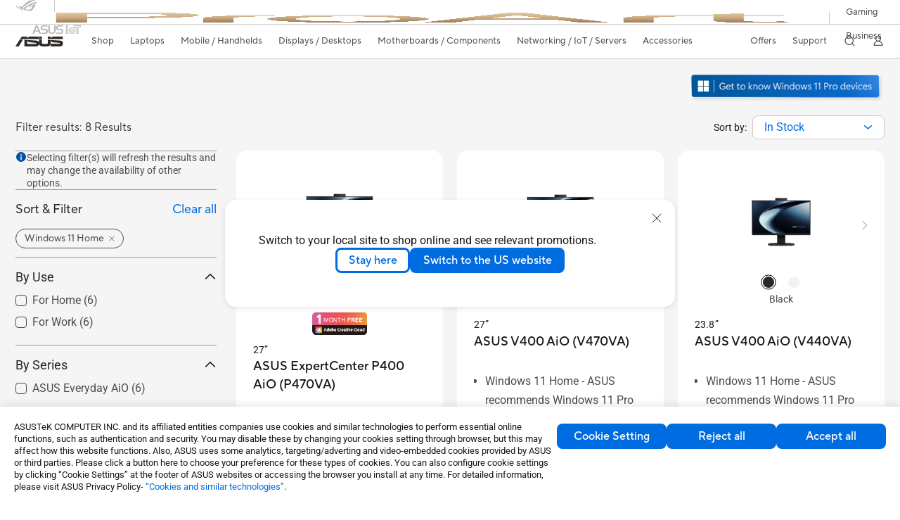

--- FILE ---
content_type: text/html; charset=utf-8
request_url: https://www.asus.com/ie/displays-desktops/all-in-one-pcs/all-series/filter?Spec=182272
body_size: 59786
content:
<!doctype html>
<html data-n-head-ssr dir="ltr" lang="en-gb" data-n-head="%7B%22dir%22:%7B%22ssr%22:%22ltr%22%7D,%22lang%22:%7B%22ssr%22:%22en-gb%22%7D%7D">
  <head >
    <title>Operating System - Windows 11 Home｜All-in-One PCs｜ASUS Ireland</title><meta data-n-head="ssr" charset="utf-8"><meta data-n-head="ssr" name="viewport" content="width=device-width, initial-scale=1, maximum-scale=5.0"><meta data-n-head="ssr" data-hid="description" name="description" content="you can select Displays / Desktops which is most suitable for you according to the product features, specifications or price, and view detailed product information.Then also compare different products or add favorite item to your personal list in Displays / Desktops product list of ASUS &quot;Operating System - Windows 11 Home&quot;"><meta data-n-head="ssr" data-hid="og:title" property="og:title" content="Operating System - Windows 11 Home｜All-in-One PCs｜ASUS Ireland"><meta data-n-head="ssr" data-hid="og:type" property="og:type" content="website"><meta data-n-head="ssr" data-hid="og:site_name" property="og:site_name" content="ASUS Ireland"><meta data-n-head="ssr" data-hid="og:description" property="og:description" content="you can select Displays / Desktops which is most suitable for you according to the product features, specifications or price, and view detailed product information.Then also compare different products or add favorite item to your personal list in Displays / Desktops product list of ASUS &quot;Operating System - Windows 11 Home&quot;"><meta data-n-head="ssr" data-hid="og:url" property="og:url" content="https://www.asus.com/ie/displays-desktops/all-in-one-pcs/all-series/filter?Spec=182272"><meta data-n-head="ssr" data-hid="og:image" property="og:image" content=""><meta data-n-head="ssr" data-hid="twitter:title" property="twitter:title" content="Operating System - Windows 11 Home｜All-in-One PCs｜ASUS Ireland"><meta data-n-head="ssr" data-hid="twitter:site" property="twitter:site" content="@ASUS"><meta data-n-head="ssr" data-hid="twitter:description" property="twitter:description" content="you can select Displays / Desktops which is most suitable for you according to the product features, specifications or price, and view detailed product information.Then also compare different products or add favorite item to your personal list in Displays / Desktops product list of ASUS &quot;Operating System - Windows 11 Home&quot;"><meta data-n-head="ssr" data-hid="twitter:card" property="twitter:card" content="summary_large_image"><meta data-n-head="ssr" data-hid="twitter:image" property="twitter:image" content=""><link data-n-head="ssr" rel="icon" type="image/x-icon" href="/new_asus_ico_256x256.png"><link data-n-head="ssr" rel="canonical" href="https://www.asus.com/ie/displays-desktops/all-in-one-pcs/all-series/filter?Spec=182272"><script data-n-head="ssr" src="" async></script><script data-n-head="ssr" src="" async></script><script data-n-head="ssr" type="text/javascript">(function (w, d, s, l, i) {
          w[l] = w[l] || [];
          w[l].push({'gtm.start': new Date().getTime(), event: 'gtm.js' });
          var f = d.getElementsByTagName(s)[0],
          j = d.createElement(s),
          dl = l != "dataLayer" ? "&l=" + l : "";
          j.defer = true;
          j.src = "https://www.googletagmanager.com/gtm.js?id=" + i + dl;
          f.parentNode.insertBefore(j, f);
          })(window, document, "script", "dataLayer", "GTM-NJRLM8");
          </script><script data-n-head="ssr" type="text/javascript" src="/nuxtStatic/js/jquery.min.js"></script><script data-n-head="ssr" type="text/javascript">window.AsusAPIConfig = {"system":"asus","websitePath":"ie","theme":"asus","campaignId":"9f66f36a-32c8-454b-b4fb-b3c9b35f04b1","showHeaderPopUp":true}; </script><script data-n-head="ssr" type="text/javascript" src="https://dlcdnimgs.asus.com/vendor/subscribe-form/js/subscribeform.min.js"></script><script data-n-head="ssr" type="text/javascript" src="https://dlcdnimgs.asus.com/vendor/public/fonts/js/roboto.js" async></script><script data-n-head="ssr" data-hid="nuxt-jsonld-26187040" type="application/ld+json">
[
  {
    "@context": "http://schema.org",
    "@type": "ItemList",
    "itemListElement": [
      {
        "@type": "ListItem",
        "position": 1,
        "url": "https://www.asus.com/ie/displays-desktops/all-in-one-pcs/expertcenter-aio/asus-expertcenter-p400-aio-p470va/"
      },
      {
        "@type": "ListItem",
        "position": 2,
        "url": "https://www.asus.com/ie/displays-desktops/all-in-one-pcs/asus-aio/asus-v400-aio-v470va/"
      },
      {
        "@type": "ListItem",
        "position": 3,
        "url": "https://www.asus.com/ie/displays-desktops/all-in-one-pcs/asus-aio/asus-v400-aio-v440va/"
      },
      {
        "@type": "ListItem",
        "position": 4,
        "url": "https://www.asus.com/ie/displays-desktops/all-in-one-pcs/expertcenter-aio/asus-expertcenter-p400-aio-p440va/"
      },
      {
        "@type": "ListItem",
        "position": 5,
        "url": "https://www.asus.com/ie/displays-desktops/all-in-one-pcs/asus-aio/asus-aio-a5702wvar/"
      },
      {
        "@type": "ListItem",
        "position": 6,
        "url": "https://www.asus.com/ie/displays-desktops/all-in-one-pcs/asus-aio/asus-aio-a5402wvar/"
      },
      {
        "@type": "ListItem",
        "position": 7,
        "url": "https://www.asus.com/ie/displays-desktops/all-in-one-pcs/asus-aio/asus-aio-a3-a3402wv/"
      },
      {
        "@type": "ListItem",
        "position": 8,
        "url": "https://www.asus.com/ie/displays-desktops/all-in-one-pcs/asus-aio/asus-m3702wfa/"
      }
    ]
  },
  {
    "@context": "https://schema.org",
    "@type": "BreadcrumbList",
    "itemListElement": [
      {
        "@type": "ListItem",
        "position": 1,
        "name": "Displays / Desktops",
        "item": ""
      },
      {
        "@type": "ListItem",
        "position": 2,
        "name": "ASUS All-in-One PCs",
        "item": ""
      },
      {
        "@type": "ListItem",
        "position": 3,
        "name": "All series",
        "item": "https://www.asus.com/ie/displays-desktops/all-in-one-pcs/all-series/"
      }
    ]
  }
]
</script><link rel="stylesheet" href="/_nuxt/d03fa0119.css"><link rel="stylesheet" href="/_nuxt/9d2290119.css"><link rel="stylesheet" href="/_nuxt/f95560119.css"><link rel="stylesheet" href="/_nuxt/fc3c10119.css"><link rel="stylesheet" href="/_nuxt/926730119.css"><link rel="stylesheet" href="/_nuxt/733210119.css"><link rel="stylesheet" href="/_nuxt/4e3490119.css"><link rel="stylesheet" href="/_nuxt/6670d0119.css"><link rel="stylesheet" href="/_nuxt/411ce0119.css"><link rel="stylesheet" href="/_nuxt/332f20119.css"><link rel="stylesheet" href="/_nuxt/820470119.css"><link rel="stylesheet" href="/_nuxt/d14410119.css"><link rel="stylesheet" href="/_nuxt/f69830119.css"><link rel="stylesheet" href="/_nuxt/794260119.css"><link rel="stylesheet" href="/_nuxt/4dd1c0119.css">
  </head>
  <body >
    <div data-server-rendered="true" id="__nuxt"><!----><div id="__layout"><div id="_defaultWrapper"><noscript><iframe src="//www.googletagmanager.com/ns.html?id=GTM-NJRLM8" height="0" width="0" style="display:none;visibility:hidden"></iframe></noscript> <div role="navigation" id="OfficialHeaderWrapper" lang="en-gb" class="headerExternal asusOfficialHeader Header__headerWrapper__2E1QH" style="--space-width:0px;"><div id="wrapperDesktop" class="Header__wrapperDesktop__h6Pb2 Header__themeWhite__1yGlc"><div class="Header__accessibilitTool__21iRj"><button tabindex="0" aria-label="Skip to content" class="Header__skipToContent__2ar4U">
        Skip to content
      </button> <a tabindex="0" href="https://www.asus.com/ie/content/Accessibility-Policy/" class="Header__accessibilityHelp__3yDRu">
        Accessibility help
      </a></div> <div id="headerLayerOne" class="Header__headerLayerOne__xBqqu"><div class="Header__headerLayerOneContainer__2nUEJ Header__themeWhite__1yGlc"><div class="Header__topLeftMenu__iiqYG Header__themeWhite__1yGlc"><div class="Header__imageContainer__2KPMI Header__themeWhite__1yGlc Header__firstItem__3aTuO"><a href="https://rog.asus.com/uk" target="_blank" rel="" class="Header__logo__22hjG"><img src="https://www.asus.com/media/Odin/images/header/ROG_normal.svg" alt="ROG" class="Header__defaultImage__1kdR0"> <img src="https://www.asus.com/media/Odin/images/header/ROG_hover.svg" alt="ROG" class="Header__hoverImage__1OOKy"></a></div><div class="Header__imageContainer__2KPMI Header__themeWhite__1yGlc"><a href="https://www.asus.com/uk/ProArt/" target="_Self" rel="" class="Header__logo__22hjG"><img src="https://www.asus.com/media/Odin/Websites/uk/Menu/20251126072713.png" alt="Creators" class="Header__defaultImage__1kdR0"> <img src="https://www.asus.com/media/Odin/images/header/ProArt_hover.svg" alt="Creators" class="Header__hoverImage__1OOKy"></a></div><div class="Header__imageContainer__2KPMI Header__themeWhite__1yGlc"><a href="https://iot.asus.com/" target="_blank" rel="" class="Header__logo__22hjG"><img src="https://www.asus.com/media/Odin/images/header/IoT_normal.svg" alt="AIoT" class="Header__defaultImage__1kdR0"> <img src="https://www.asus.com/media/Odin/images/header/IoT_hover.svg" alt="AIoT" class="Header__hoverImage__1OOKy"></a></div></div> <div class="Header__topRightMenu__2ix8W Header__themeWhite__1yGlc"><div tabindex="0" role="button" aria-haspopup="true" aria-expanded="false" class="Header__themeWhite__1yGlc Header__topRightMenuItem__1W7va"><div><span class="Header__textContainer__1zgYq">
                  Gaming
                </span> <!----></div></div><div tabindex="0" role="button" aria-haspopup="true" aria-expanded="false" class="Header__themeWhite__1yGlc Header__topRightMenuItem__1W7va"><div><span class="Header__textContainer__1zgYq">
                  Business
                </span> <!----></div></div></div></div></div> <div class="Header__headerBar__1csGL Header__themeWhite__1yGlc"><div tabindex="0" role="button" aria-label="menu open button" class="Header__menuOpenBtn__1uNJE Header__themeWhite__1yGlc"></div> <div class="Header__asusLogoContainer__18Tvl"><div role="link" tabindex="0" aria-label="ASUS Official Site Homepage" class="Header__asusLogo__3kBbE Header__themeWhite__1yGlc"></div></div> <div class="Header__searchAndCart__3PK6X"><div aria-label="Search" role="button" tabindex="0" class="Header__item__zmemY Header__search__2Wbxu Header__themeWhite__1yGlc"></div> <!----></div></div> <div class="HeaderSearchDropDownMenu__wrapperSearchDropDownMenu__31mT8"><div class="HeaderSearchDropDownMenu__headerSearchDropDownMenu__TfL4d"><div class="HeaderSearchDropDownMenu__innerWeaper__1jtC7" style="display:none;"><div class="HeaderSearchDropDownMenu__searchInputContainerBox__3Baaj"><div class="HeaderSearchDropDownMenu__searchInputContainer__2NlT1"><!----> <input type="text" maxlength="250" role="combobox" aria-label="Search ASUS.com" aria-autocomplete="list" aria-owns="Quick links suggestion" aria-expanded="false" placeholder="Search ASUS.com" value="" class="HeaderSearchDropDownMenu__searchInput__2r0So HeaderSearchDropDownMenu__noKeyWord__1MjlB"> <div tabindex="0" role="button" aria-label="Clear search term" class="HeaderSearchDropDownMenu__closeSearchIcon__31ILF" style="display:none;"><svg width="24" height="24" viewBox="0 0 24 24" fill="none" xmlns="http://www.w3.org/2000/svg" svg-inline role="presentation" focusable="false" tabindex="-1"><path d="M18 6L6 18M6 6l12 12" stroke="#181818" stroke-linecap="round"></path></svg></div></div> <!----></div> <!----></div> <div class="HeaderSearchDropDownMenu__overlayer__3nIPD"></div></div></div> <div class="Header__windowMask__39j-5"></div> <div class="Header__headerLayerTwo__115Eu"><div class="Header__headerLayerTwoContainer__2nAz4"><div class="Header__asusLogoContainer__18Tvl"><div role="link" tabindex="0" aria-label="ASUS Official Site Homepage" class="Header__asusLogo__3kBbE Header__themeWhite__1yGlc"></div></div> <div class="Header__spaceForAsusLogo__1k1A-"></div> <div class="Header__sideMenuClose__CrXWr"><div tabindex="-1" aria-label="menu close button" aria-hidden="true" class="Header__closeBtn__2npQc Header__themeWhite__1yGlc"></div></div> <div class="Header__navContainer__beKIL"><nav aria-label="Navigation" class="mainNavigationList Header__mainNavigationList__2LD5y"><div id="storeMenu" class="mainNavigationItem Header__mainNavigationItem__26BOR Header__storeMenuItem__3xWUL Header__themeWhite__1yGlc"><span><a href="https://www.asus.com/uk/store/" target="_Blank" aria-label="ASUS Store">
                    Shop
                  </a></span></div> <div id="spaceStoreMenu" class="Header__spaceForMenuItem__14d_b"></div> <!----> <!----> <div tabindex="0" role="button" aria-haspopup="menu" aria-expanded="false" class="mainNavigationItem Header__mainNavigationItem__26BOR Header__themeWhite__1yGlc"><span>
                  Laptops
                </span> <span class="Header__toggleBtn__22kb_ Header__openBtn__3InIG"></span></div> <div class="Header__spaceForMenuItem__14d_b"></div> <!----><div tabindex="0" role="button" aria-haspopup="menu" aria-expanded="false" class="mainNavigationItem Header__mainNavigationItem__26BOR Header__themeWhite__1yGlc"><span>
                  Mobile / Handhelds
                </span> <span class="Header__toggleBtn__22kb_ Header__openBtn__3InIG"></span></div> <div class="Header__spaceForMenuItem__14d_b"></div> <!----><div tabindex="0" role="button" aria-haspopup="menu" aria-expanded="false" class="mainNavigationItem Header__mainNavigationItem__26BOR Header__themeWhite__1yGlc"><span>
                  Displays / Desktops
                </span> <span class="Header__toggleBtn__22kb_ Header__openBtn__3InIG"></span></div> <div class="Header__spaceForMenuItem__14d_b"></div> <!----><div tabindex="0" role="button" aria-haspopup="menu" aria-expanded="false" class="mainNavigationItem Header__mainNavigationItem__26BOR Header__themeWhite__1yGlc"><span>
                  Motherboards / Components
                </span> <span class="Header__toggleBtn__22kb_ Header__openBtn__3InIG"></span></div> <div class="Header__spaceForMenuItem__14d_b"></div> <!----><div tabindex="0" role="button" aria-haspopup="menu" aria-expanded="false" class="mainNavigationItem Header__mainNavigationItem__26BOR Header__themeWhite__1yGlc"><span>
                  Networking / IoT / Servers
                </span> <span class="Header__toggleBtn__22kb_ Header__openBtn__3InIG"></span></div> <div class="Header__spaceForMenuItem__14d_b"></div> <!----><div tabindex="0" role="button" aria-haspopup="menu" aria-expanded="false" class="mainNavigationItem Header__mainNavigationItem__26BOR Header__themeWhite__1yGlc"><span>
                  Accessories
                </span> <span class="Header__toggleBtn__22kb_ Header__openBtn__3InIG"></span></div> <div class="Header__spaceForMenuItem__14d_b"></div> <!----> <div class="Header__sideMenuContentSection__2UXUJ"><div class="Header__item__zmemY"><div tabindex="0" aria-expanded="false" class="Header__levelOneList__1pHn3">
                      Offers
                      <span class="Header__toggleBtn__22kb_ Header__openBtn__3InIG Header__show__14ec2"></span> <span class="Header__toggleBtn__22kb_ Header__collapseBtn__-yBN9"></span></div> <div class="Header__levelTwoListBox__1rdVc" style="display:none;"><a href="https://www.asus.com/uk/deals/" tabindex="-1" target="_Self" rel="" class="Header__levelTwoList__oZVZ2">
                      All Deals
                    </a><a href="https://www.asus.com/uk/deals/laptops/" tabindex="-1" target="_Self" rel="" class="Header__levelTwoList__oZVZ2">
                      Laptops
                    </a><a href="https://www.asus.com/uk/deals/displays-desktops/monitors/" tabindex="-1" target="_Self" rel="" class="Header__levelTwoList__oZVZ2">
                      Monitors / Projectors
                    </a><a href="https://www.asus.com/uk/deals/motherboards-components/graphics-cards/" tabindex="-1" target="_Self" rel="" class="Header__levelTwoList__oZVZ2">
                      Graphics Cards
                    </a><a href="https://www.asus.com/uk/deals/motherboards-components/motherboards/" tabindex="-1" target="_Self" rel="" class="Header__levelTwoList__oZVZ2">
                      Motherboards
                    </a><a href="https://www.asus.com/uk/deals/networking-iot-servers/" tabindex="-1" target="_Self" rel="" class="Header__levelTwoList__oZVZ2">
                      Networking 
                    </a><a href="https://www.asus.com/uk/deals/accessories/" tabindex="-1" target="_Self" rel="" class="Header__levelTwoList__oZVZ2">
                      Accessories
                    </a><a href="https://www.asus.com/uk/microsite/asus-education-program/" tabindex="-1" target="_Self" rel="" class="Header__levelTwoList__oZVZ2">
                      Student &amp; Teacher Discounts
                    </a></div></div><div class="Header__item__zmemY"><div tabindex="0" aria-expanded="false" class="Header__levelOneList__1pHn3">
                      Support
                      <span class="Header__toggleBtn__22kb_ Header__openBtn__3InIG Header__show__14ec2"></span> <span class="Header__toggleBtn__22kb_ Header__collapseBtn__-yBN9"></span></div> <div class="Header__levelTwoListBox__1rdVc" style="display:none;"><a href="https://www.asus.com/uk/support/" tabindex="-1" target="_Blank" rel="" class="Header__levelTwoList__oZVZ2">
                      Support
                    </a><a href="https://www.asus.com/uk/support/Download-Center/" tabindex="-1" target="_Self" rel="" class="Header__levelTwoList__oZVZ2">
                      Drivers and manuals
                    </a><a href="https://www.asus.com/support/premium_care/" tabindex="-1" target="_Self" rel="" class="Header__levelTwoList__oZVZ2">
                      Warranty (ASUS Premium Care)
                    </a><a href="https://eu-rma.asus.com/uk" tabindex="-1" target="_Self" rel="" class="Header__levelTwoList__oZVZ2">
                      Request repair
                    </a><a href="https://www.asus.com/uk/support/Repair-Status-Inquiry/?cname=United%20Kingdom" tabindex="-1" target="_Self" rel="" class="Header__levelTwoList__oZVZ2">
                      Check repair status
                    </a><a href="https://www.asus.com/uk/support/MyASUS-deeplink/" tabindex="-1" target="_Self" rel="" class="Header__levelTwoList__oZVZ2">
                      MyASUS
                    </a></div></div> <div class="Header__item__zmemY"><div tabindex="0" role="button" aria-label="Member Account" aria-expanded="false" class="Header__levelOneList__1pHn3 Header__member__1MdQw Header__themeWhite__1yGlc">
                  My Account
                  <span class="Header__toggleBtn__22kb_ Header__openBtn__3InIG Header__show__14ec2"></span> <span class="Header__toggleBtn__22kb_ Header__collapseBtn__-yBN9"></span></div> <!----></div></div> <div class="Header__sideMenuContentSection__2UXUJ"><div class="Header__item__zmemY"><div tabindex="0" role="button" aria-expanded="false" class="Header__levelOneList__1pHn3">
                      Gaming
                      <span class="Header__toggleBtn__22kb_ Header__openBtn__3InIG Header__show__14ec2"></span> <span class="Header__toggleBtn__22kb_ Header__collapseBtn__-yBN9"></span></div> <div class="Header__levelTwoListBox__1rdVc" style="display:none;"><a href="https://rog.asus.com/uk" tabindex="-1" target="_Blank" rel="" class="Header__levelTwoList__oZVZ2">
                      ROG - Republic of Gamers
                    </a><a href="https://asus.com/uk/Motherboards-Components/Graphics-Cards/TUF-Gaming/" tabindex="-1" target="_Self" rel="" class="Header__levelTwoList__oZVZ2">
                      TUF Gaming - Graphics Cards
                    </a><a href="https://www.asus.com/uk/motherboards-components/motherboards/tuf-gaming/" tabindex="-1" target="_Self" rel="" class="Header__levelTwoList__oZVZ2">
                      TUF Gaming - Motherboards
                    </a><a href="https://www.asus.com/uk/displays-desktops/monitors/tuf-gaming/" tabindex="-1" target="_Self" rel="" class="Header__levelTwoList__oZVZ2">
                      TUF Gaming - Displays
                    </a><a href="https://www.asus.com/uk/networking-iot-servers/wifi-routers/asus-gaming-routers/filter?Spec=126614" tabindex="-1" target="_Self" rel="" class="Header__levelTwoList__oZVZ2">
                      TUF Gaming - Routers
                    </a><a href="https://www.asus.com/uk/laptops/for-gaming/tuf-gaming/" tabindex="-1" target="_Self" rel="" class="Header__levelTwoList__oZVZ2">
                      TUF Gaming - Laptops
                    </a></div></div><div class="Header__item__zmemY"><div tabindex="0" role="button" aria-expanded="false" class="Header__levelOneList__1pHn3">
                      Business
                      <span class="Header__toggleBtn__22kb_ Header__openBtn__3InIG Header__show__14ec2"></span> <span class="Header__toggleBtn__22kb_ Header__collapseBtn__-yBN9"></span></div> <div class="Header__levelTwoListBox__1rdVc" style="display:none;"><a href="https://www.asus.com/uk/business/" tabindex="-1" target="_Self" rel="" class="Header__levelTwoList__oZVZ2">
                      Business
                    </a><a href="https://www.asus.com/uk/business/solutions/education/" tabindex="-1" target="_Self" rel="" class="Header__levelTwoList__oZVZ2">
                      Education 
                    </a></div></div> <div class="Header__item__zmemY"><a href="https://rog.asus.com/uk" target="_Blank" rel=""><div class="Header__levelOneList__1pHn3"><img src="https://www.asus.com/media/Odin/images/header/ROG_hover.svg" alt="ROG" class="Header__defaultImage__1kdR0"></div></a></div><div class="Header__item__zmemY"><a href="https://www.asus.com/uk/ProArt/" target="_Self" rel=""><div class="Header__levelOneList__1pHn3"><img src="https://www.asus.com/media/Odin/images/header/ProArt_hover.svg" alt="Creators" class="Header__defaultImage__1kdR0"></div></a></div><div class="Header__item__zmemY"><a href="https://iot.asus.com/" target="" rel=""><div class="Header__levelOneList__1pHn3"><img src="https://www.asus.com/media/Odin/images/header/IoT_hover.svg" alt="AIoT" class="Header__defaultImage__1kdR0"></div></a></div></div> <div class="Header__sideMenuMobileSpace__WoCC_"></div></nav> <div class="Header__subNavigationList__1Wmem"><div tabindex="0" role="button" aria-haspopup="true" aria-expanded="false" class="Header__secondRightMenuItem__nevQN Header__themeWhite__1yGlc Header__hasBottomLine__2D8OJ"><div class="Header__inlineFlex__1Jk6H"><span>
                      Offers
                    </span> <!----></div></div> <div class="Header__spaceForMenuItem__14d_b"></div><div tabindex="0" role="button" aria-haspopup="true" aria-expanded="false" class="Header__secondRightMenuItem__nevQN Header__themeWhite__1yGlc Header__hasBottomLine__2D8OJ"><div class="Header__inlineFlex__1Jk6H"><span>
                      Support
                    </span> <!----></div></div> <div class="Header__spaceForMenuItem__14d_b"></div> <div tabindex="0" aria-label="Search" role="button" aria-expanded="false" class="headerIcon Header__searchAndMemberFeatureItem__OxZtB Header__search__2Wbxu Header__themeWhite__1yGlc"></div> <!----> <!----> <div class="Header__spaceForMenuItem__14d_b"></div> <div tabindex="0" aria-label="Member Account" role="button" aria-expanded="false" class="headerIcon Header__searchAndMemberFeatureItem__OxZtB Header__member__1MdQw Header__themeWhite__1yGlc"><!----></div></div></div></div></div> <div></div></div> <!----></div> <div role="main"><div class="LevelThreeFilterPage__wrapper__3G8ox"><div class="popup__wrapper__2FNrG" style="z-index:12001;display:none;"><div class="popup__popUpBg__DRZyO"><div class="popup__popUp__2CkQf"><svg width="16" height="16" viewBox="0 0 16 16" fill="none" xmlns="http://www.w3.org/2000/svg" svg-inline role="presentation" focusable="false" tabindex="-1" class="svg-icon" style="display:none;"><path d="M14 2L2 14M2 2l12 12" stroke="#666" stroke-linecap="round"></path></svg> <!----> <div class="popup__popUpBody__2s7WC"><div class="popup__seeMoreMask__3uyoq" style="display:none;"></div> <div class="popup__container__3XVNx"><div class="popup__content__28Bb1"><div></div> <div></div> <div></div></div></div></div> <div class="popup__popUpBtn__2qg6T"><div tabindex="0" aria-label="No" class="popup__cancelBtn__2S3pr">
          
        </div> <a href="#" data-theme="Blue60" target="_self" rel="" aria-label="Yes" role="button" tabindex="0" class="SolidButton__normal__3XdQd SolidButton__btn__1NmTw popup__blueButton__1STO8"><span class="SolidButton__btnText__GZc-q">
          
        </span></a></div></div></div></div> <!----> <div id="filterWrapper" class="LevelThreeFilterPage__layoutSeries__1iW-P"><div class="LevelThreeFilterPage__layoutSeriesContainer__2zvrx"><div class="LevelThreeFilterPage__MDA__ik9gk"><div><a class="MDA2015" href="https://www.asus.com/ie/content/windows11-pro/" target="_blank" aria-label="Get to know Windows 11 Pro open in new window"><img src="https://dlcdnimgs.asus.com/images/mda2022/blue/en-us.png" style="height:43px" alt="Get to know Windows 11 Pro open in new window"></a></div></div> <div class="FilterBar__filterBarWrapper__19kOW"><div class="FilterBar__resultCount__DEc4P"><span>Filter results: 8 Results</span></div> <div class="FilterBar__sortByWrapper__1lv_A"><span>Sort by:</span> <div class="FilterBar__selectListBox__2-1tZ"><div class="SortSelect__selectListWrapper__1-trC"><div class="SortSelect__selectWrapper__3da1R"><div tabindex="0" aria-expanded="false" role="combobox" aria-label="InStock" aria-haspopup="listbox" class="selectContent SortSelect__selectContent__1u-8d"><div class="select SortSelect__select__2AqKu">
        
      </div> <svg width="12" height="6" viewBox="0 0 12 6" fill="none" xmlns="http://www.w3.org/2000/svg" svg-inline tabindex role="presentation" focusable="false" class="svg-icon"><path d="M1.125.75L6 4.875 10.875.75" stroke="#006CE1" stroke-width="1.5" stroke-linecap="round" stroke-linejoin="round"></path></svg></div> <div role="listbox" aria-label="sort options" tabindex="0" class="selectList SortSelect__selectList__3diny"><div role="none" class="selectListContent"><div role="option" tabindex="0" aria-label="In Stock" aria-selected="true" id="InStock" class="SortSelect__selectListOption__1XVra SortSelect__selected__3Dvak">
          In Stock
        </div><div role="option" tabindex="0" aria-label="Recommended" aria-selected="false" id="Recommend" class="SortSelect__selectListOption__1XVra">
          Recommended
        </div><div role="option" tabindex="0" aria-label="Newest" aria-selected="false" id="Newsest" class="SortSelect__selectListOption__1XVra">
          Newest
        </div><div role="option" tabindex="0" aria-label="Most Popular" aria-selected="false" id="Most Popular" class="SortSelect__selectListOption__1XVra">
          Most Popular
        </div><div role="option" tabindex="0" aria-label="Price High to Low" aria-selected="false" id="Price High to Low" class="SortSelect__selectListOption__1XVra">
          Price High to Low
        </div><div role="option" tabindex="0" aria-label="Price Low to High" aria-selected="false" id="Price Low to High" class="SortSelect__selectListOption__1XVra">
          Price Low to High
        </div><div role="option" tabindex="0" aria-label="Ratings" aria-selected="false" id="Ratings" class="SortSelect__selectListOption__1XVra">
          Ratings
        </div></div></div></div></div> <div class="FilterBar__filterListButtonWrapper__2LCxq"><a href="#" data-theme="White" target="_self" rel="" role="button" label="Filter" class="borderButton btn BorderButton__btn__1TkBO normal BorderButton__normal__1JqS5 FilterBar__borderButton__2b31D"><span class="btnText BorderButton__btnText__co1Jf"><svg width="16" height="16" viewBox="0 0 16 16" fill="none" xmlns="http://www.w3.org/2000/svg" svg-inline="" role="presentation" focusable="false" tabindex="-1"><g stroke="#006CE1"><path d="M1.5 5H8M11.5 5h3M1.5 11h3M8 11h6.5" stroke-linecap="round"></path><circle cx="10" cy="5" r="1.5"></circle><circle cx="6" cy="11" r="1.5"></circle></g></svg> <div class="FilterBar__filterButtonText__3Ykfw">
            Filter 
          </div></span> <!----></a></div></div></div></div> <div class="LevelThreeFilterPage__productListWrapper__rIAkj"><div class="LevelThreeFilterPage__productFilterWrapper__2azdO"><div class="LevelThreeFilterPage__productFilter__1DQH0"><div class="filterInfo__filterInfo__1wPuH filterInfo__filterInfoNoBottom__UpJLV"><svg width="16" height="16" viewBox="0 0 16 16" fill="none" xmlns="http://www.w3.org/2000/svg" svg-inline tabindex role="presentation" focusable="false" class="filterInfo__filterInfoIcon__1m8N2"><circle cx="8" cy="8" r="6.5" fill="#0051A8" stroke="#0051A8"></circle><rect x="7.25" y="7" width="1.5" height="5.5" rx=".75" fill="#fff"></rect><rect x="7" y="4" width="2" height="2" rx="1" fill="#fff"></rect></svg> <span>Selecting filter(s) will refresh the results and may change the availability of other options.</span></div> <div id="tagBarWrapper" class="TagBar__tagBarWrapper__1AWDi"><div class="TagBar__tagBarHeader__Ko_tG"><div class="TagBar__tagBarTitle__3H9R6">
      Sort Filter
    </div> <div tabindex="0" aria-hidden="false" class="TagBar__clearAll__1XDw-">
      Clear all
    </div></div> <!----></div> <div class="LevelThreeFilterPage__productList__2SHal"><div class="SeriesFilter__wrapper__2aKT4"><div class="SeriesFilter__filterSection__dOwkx"><div role="button" aria-label="By Use" tabindex="0" aria-expanded="true" aria-controls="" class="SeriesFilter__title__2VI99">
      By Use
      <img svg-inline src="[data-uri]" alt class="SeriesFilter__toggleIcon__9DTC5 SeriesFilter__collapseIcon__1X9rW"></div> <div class="SeriesFilter__listContainer__1jYq9 SeriesFilter__expand__2b_a8"><div class="SeriesFilter__listContent__a8bOc"><!----> <div class="SeriesFilter__listItem__2a7MM"><div role="checkbox" aria-checked="false" tabindex="0" class="FilterCheckBox__wrapper__2QsXG"><input type="checkbox" aria-hidden="true" tabindex="-1" value="37" class="FilterCheckBox__defaultInput__26Sn0"> <label class="FilterCheckBox__customCheckBox__1mjkE">
            For Home
            <span>
              ()
            </span></label></div></div></div><div class="SeriesFilter__listContent__a8bOc"><!----> <div class="SeriesFilter__listItem__2a7MM"><div role="checkbox" aria-checked="false" tabindex="0" class="FilterCheckBox__wrapper__2QsXG"><input type="checkbox" aria-hidden="true" tabindex="-1" value="38" class="FilterCheckBox__defaultInput__26Sn0"> <label class="FilterCheckBox__customCheckBox__1mjkE">
            For Work
            <span>
              ()
            </span></label></div></div></div></div></div> <div class="SeriesFilter__filterSection__dOwkx"><div role="button" aria-label="By Series" tabindex="0" aria-expanded="true" aria-controls="" class="SeriesFilter__title__2VI99">
      By Series
      <img svg-inline src="[data-uri]" alt class="SeriesFilter__toggleIcon__9DTC5 SeriesFilter__collapseIcon__1X9rW"></div> <div class="SeriesFilter__listContainer__1jYq9 SeriesFilter__expand__2b_a8"><div class="SeriesFilter__listContent__a8bOc"><!----> <div class="SeriesFilter__listItem__2a7MM"><!----> <div role="checkbox" aria-checked="false" tabindex="0" class="FilterCheckBox__wrapper__2QsXG"><input type="checkbox" aria-hidden="true" tabindex="-1" value="43" class="FilterCheckBox__defaultInput__26Sn0"> <label class="FilterCheckBox__customCheckBox__1mjkE">
            ASUS Everyday AiO
            <span>
              ()
            </span></label></div> <div role="button" aria-label="Collapse all" aria-expanded="false" tabindex="-1" data-name="toggleButton" class="SeriesFilter__toggleDiv__1mLGL"><div class="SeriesFilter__touchArea__3Zlt1"></div> <img svg-inline src="[data-uri]" alt class="SeriesFilter__btnHidden__2WNui"></div></div> <!----></div></div></div> <div id="skipContentFocus" class="SeriesFilter__filterSection__dOwkx" style="display:;"><div role="button" aria-label="Operating System" aria-expanded="true" aria-controls="" tabindex="0" class="SeriesFilter__title__2VI99">
        Operating System
        <img svg-inline src="[data-uri]" alt class="SeriesFilter__toggleIcon__9DTC5 SeriesFilter__collapseIcon__1X9rW"></div> <div class="SeriesFilter__listContainer__1jYq9 SeriesFilter__expand__2b_a8"><div class="SeriesFilter__listContent__a8bOc"><!----> <div class="SeriesFilter__listItem__2a7MM"><!----> <div role="checkbox" aria-checked="true" tabindex="0" class="FilterCheckBox__wrapper__2QsXG"><input type="checkbox" aria-hidden="true" tabindex="-1" value="182272" checked="checked" class="FilterCheckBox__defaultInput__26Sn0"> <label class="FilterCheckBox__customCheckBox__1mjkE">
              Windows 11 Home
              <span>
                ()
              </span></label></div> <div role="button" aria-label="Collapse all" aria-expanded="false" tabindex="-1" data-name="toggleButton" class="SeriesFilter__toggleDiv__1mLGL"><div class="SeriesFilter__touchArea__3Zlt1"></div> <img svg-inline src="[data-uri]" alt class="SeriesFilter__btnHidden__2WNui"></div></div> <!----></div><div class="SeriesFilter__listContent__a8bOc"><!----> <div class="SeriesFilter__listItem__2a7MM"><!----> <div role="checkbox" aria-checked="false" tabindex="0" class="FilterCheckBox__wrapper__2QsXG"><input type="checkbox" aria-hidden="true" tabindex="-1" value="182370" class="FilterCheckBox__defaultInput__26Sn0"> <label class="FilterCheckBox__customCheckBox__1mjkE">
              Windows 11 Pro
              <span>
                ()
              </span></label></div> <div role="button" aria-label="Collapse all" aria-expanded="false" tabindex="-1" data-name="toggleButton" class="SeriesFilter__toggleDiv__1mLGL"><div class="SeriesFilter__touchArea__3Zlt1"></div> <img svg-inline src="[data-uri]" alt class="SeriesFilter__btnHidden__2WNui"></div></div> <!----></div> <!----></div></div><div id="" class="SeriesFilter__filterSection__dOwkx" style="display:;"><div role="button" aria-label="Screen Size" aria-expanded="true" aria-controls="" tabindex="0" class="SeriesFilter__title__2VI99">
        Screen Size
        <img svg-inline src="[data-uri]" alt class="SeriesFilter__toggleIcon__9DTC5 SeriesFilter__collapseIcon__1X9rW"></div> <div class="SeriesFilter__listContainer__1jYq9 SeriesFilter__expand__2b_a8"><div class="SeriesFilter__listContent__a8bOc"><!----> <div class="SeriesFilter__listItem__2a7MM"><!----> <div role="checkbox" aria-checked="false" tabindex="0" class="FilterCheckBox__wrapper__2QsXG"><input type="checkbox" aria-hidden="true" tabindex="-1" value="339" class="FilterCheckBox__defaultInput__26Sn0"> <label class="FilterCheckBox__customCheckBox__1mjkE">
              23 inch
              <span>
                ()
              </span></label></div> <div role="button" aria-label="Collapse all" aria-expanded="false" tabindex="-1" data-name="toggleButton" class="SeriesFilter__toggleDiv__1mLGL"><div class="SeriesFilter__touchArea__3Zlt1"></div> <img svg-inline src="[data-uri]" alt class="SeriesFilter__btnHidden__2WNui"></div></div> <!----></div><div class="SeriesFilter__listContent__a8bOc"><!----> <div class="SeriesFilter__listItem__2a7MM"><!----> <div role="checkbox" aria-checked="false" tabindex="0" class="FilterCheckBox__wrapper__2QsXG"><input type="checkbox" aria-hidden="true" tabindex="-1" value="340" class="FilterCheckBox__defaultInput__26Sn0"> <label class="FilterCheckBox__customCheckBox__1mjkE">
              23.8 inch
              <span>
                ()
              </span></label></div> <div role="button" aria-label="Collapse all" aria-expanded="false" tabindex="-1" data-name="toggleButton" class="SeriesFilter__toggleDiv__1mLGL"><div class="SeriesFilter__touchArea__3Zlt1"></div> <img svg-inline src="[data-uri]" alt class="SeriesFilter__btnHidden__2WNui"></div></div> <!----></div><div class="SeriesFilter__listContent__a8bOc"><!----> <div class="SeriesFilter__listItem__2a7MM"><!----> <div role="checkbox" aria-checked="false" tabindex="0" class="FilterCheckBox__wrapper__2QsXG"><input type="checkbox" aria-hidden="true" tabindex="-1" value="341" class="FilterCheckBox__defaultInput__26Sn0"> <label class="FilterCheckBox__customCheckBox__1mjkE">
              27 inch
              <span>
                ()
              </span></label></div> <div role="button" aria-label="Collapse all" aria-expanded="false" tabindex="-1" data-name="toggleButton" class="SeriesFilter__toggleDiv__1mLGL"><div class="SeriesFilter__touchArea__3Zlt1"></div> <img svg-inline src="[data-uri]" alt class="SeriesFilter__btnHidden__2WNui"></div></div> <!----></div> <!----></div></div><div id="" class="SeriesFilter__filterSection__dOwkx" style="display:;"><div role="button" aria-label="Resolution" aria-expanded="true" aria-controls="" tabindex="0" class="SeriesFilter__title__2VI99">
        Resolution
        <img svg-inline src="[data-uri]" alt class="SeriesFilter__toggleIcon__9DTC5 SeriesFilter__collapseIcon__1X9rW"></div> <div class="SeriesFilter__listContainer__1jYq9 SeriesFilter__expand__2b_a8"><div class="SeriesFilter__listContent__a8bOc"><!----> <div class="SeriesFilter__listItem__2a7MM"><!----> <div role="checkbox" aria-checked="false" tabindex="0" class="FilterCheckBox__wrapper__2QsXG"><input type="checkbox" aria-hidden="true" tabindex="-1" value="343" class="FilterCheckBox__defaultInput__26Sn0"> <label class="FilterCheckBox__customCheckBox__1mjkE">
              Full HD (1920 x 1080)
              <span>
                ()
              </span></label></div> <div role="button" aria-label="Collapse all" aria-expanded="false" tabindex="-1" data-name="toggleButton" class="SeriesFilter__toggleDiv__1mLGL"><div class="SeriesFilter__touchArea__3Zlt1"></div> <img svg-inline src="[data-uri]" alt class="SeriesFilter__btnHidden__2WNui"></div></div> <!----></div> <!----></div></div><div id="" class="SeriesFilter__filterSection__dOwkx" style="display:;"><div role="button" aria-label="Touch/ Non Touch" aria-expanded="true" aria-controls="" tabindex="0" class="SeriesFilter__title__2VI99">
        Touch/ Non Touch
        <img svg-inline src="[data-uri]" alt class="SeriesFilter__toggleIcon__9DTC5 SeriesFilter__collapseIcon__1X9rW"></div> <div class="SeriesFilter__listContainer__1jYq9 SeriesFilter__expand__2b_a8"><div class="SeriesFilter__listContent__a8bOc"><!----> <div class="SeriesFilter__listItem__2a7MM"><!----> <div role="checkbox" aria-checked="false" tabindex="0" class="FilterCheckBox__wrapper__2QsXG"><input type="checkbox" aria-hidden="true" tabindex="-1" value="346" class="FilterCheckBox__defaultInput__26Sn0"> <label class="FilterCheckBox__customCheckBox__1mjkE">
              Non-Touch Screen Display
              <span>
                ()
              </span></label></div> <div role="button" aria-label="Collapse all" aria-expanded="false" tabindex="-1" data-name="toggleButton" class="SeriesFilter__toggleDiv__1mLGL"><div class="SeriesFilter__touchArea__3Zlt1"></div> <img svg-inline src="[data-uri]" alt class="SeriesFilter__btnHidden__2WNui"></div></div> <!----></div> <!----></div></div><div id="" class="SeriesFilter__filterSection__dOwkx" style="display:;"><div role="button" aria-label="Processor" aria-expanded="true" aria-controls="" tabindex="0" class="SeriesFilter__title__2VI99">
        Processor
        <img svg-inline src="[data-uri]" alt class="SeriesFilter__toggleIcon__9DTC5 SeriesFilter__collapseIcon__1X9rW"></div> <div class="SeriesFilter__listContainer__1jYq9 SeriesFilter__expand__2b_a8"><div class="SeriesFilter__listContent__a8bOc"><!----> <div class="SeriesFilter__listItem__2a7MM"><!----> <div role="checkbox" aria-checked="false" tabindex="0" class="FilterCheckBox__wrapper__2QsXG"><input type="checkbox" aria-hidden="true" tabindex="-1" value="348" class="FilterCheckBox__defaultInput__26Sn0"> <label class="FilterCheckBox__customCheckBox__1mjkE">
              Intel® Core™ i3
              <span>
                ()
              </span></label></div> <div role="button" aria-label="Collapse all" aria-expanded="false" tabindex="-1" data-name="toggleButton" class="SeriesFilter__toggleDiv__1mLGL"><div class="SeriesFilter__touchArea__3Zlt1"></div> <img svg-inline src="[data-uri]" alt class="SeriesFilter__btnHidden__2WNui"></div></div> <!----></div><div class="SeriesFilter__listContent__a8bOc"><!----> <div class="SeriesFilter__listItem__2a7MM"><!----> <div role="checkbox" aria-checked="false" tabindex="0" class="FilterCheckBox__wrapper__2QsXG"><input type="checkbox" aria-hidden="true" tabindex="-1" value="349" class="FilterCheckBox__defaultInput__26Sn0"> <label class="FilterCheckBox__customCheckBox__1mjkE">
              Intel® Core™ i5
              <span>
                ()
              </span></label></div> <div role="button" aria-label="Collapse all" aria-expanded="false" tabindex="-1" data-name="toggleButton" class="SeriesFilter__toggleDiv__1mLGL"><div class="SeriesFilter__touchArea__3Zlt1"></div> <img svg-inline src="[data-uri]" alt class="SeriesFilter__btnHidden__2WNui"></div></div> <!----></div><div class="SeriesFilter__listContent__a8bOc"><!----> <div class="SeriesFilter__listItem__2a7MM"><!----> <div role="checkbox" aria-checked="false" tabindex="0" class="FilterCheckBox__wrapper__2QsXG"><input type="checkbox" aria-hidden="true" tabindex="-1" value="350" class="FilterCheckBox__defaultInput__26Sn0"> <label class="FilterCheckBox__customCheckBox__1mjkE">
              Intel® Core™ i7
              <span>
                ()
              </span></label></div> <div role="button" aria-label="Collapse all" aria-expanded="false" tabindex="-1" data-name="toggleButton" class="SeriesFilter__toggleDiv__1mLGL"><div class="SeriesFilter__touchArea__3Zlt1"></div> <img svg-inline src="[data-uri]" alt class="SeriesFilter__btnHidden__2WNui"></div></div> <!----></div><div class="SeriesFilter__listContent__a8bOc"><!----> <div class="SeriesFilter__listItem__2a7MM"><!----> <div role="checkbox" aria-checked="false" tabindex="0" class="FilterCheckBox__wrapper__2QsXG"><input type="checkbox" aria-hidden="true" tabindex="-1" value="358" class="FilterCheckBox__defaultInput__26Sn0"> <label class="FilterCheckBox__customCheckBox__1mjkE">
              AMD Ryzen™ 5
              <span>
                ()
              </span></label></div> <div role="button" aria-label="Collapse all" aria-expanded="false" tabindex="-1" data-name="toggleButton" class="SeriesFilter__toggleDiv__1mLGL"><div class="SeriesFilter__touchArea__3Zlt1"></div> <img svg-inline src="[data-uri]" alt class="SeriesFilter__btnHidden__2WNui"></div></div> <!----></div> <!----></div></div><div id="" class="SeriesFilter__filterSection__dOwkx" style="display:none;"><div role="button" aria-label="Memory (RAM)" aria-expanded="false" aria-controls="drawer" tabindex="0" class="SeriesFilter__title__2VI99">
        Memory (RAM)
        <img svg-inline src="[data-uri]" alt></div> <div inert="inert" class="SeriesFilter__listContainer__1jYq9"> <!----></div></div><div id="" class="SeriesFilter__filterSection__dOwkx" style="display:none;"><div role="button" aria-label="Graphics" aria-expanded="false" aria-controls="drawer" tabindex="0" class="SeriesFilter__title__2VI99">
        Graphics
        <img svg-inline src="[data-uri]" alt></div> <div inert="inert" class="SeriesFilter__listContainer__1jYq9"> <!----></div></div><div id="" class="SeriesFilter__filterSection__dOwkx" style="display:;"><div role="button" aria-label="Storage Drive Size" aria-expanded="true" aria-controls="" tabindex="0" class="SeriesFilter__title__2VI99">
        Storage Drive Size
        <img svg-inline src="[data-uri]" alt class="SeriesFilter__toggleIcon__9DTC5 SeriesFilter__collapseIcon__1X9rW"></div> <div class="SeriesFilter__listContainer__1jYq9 SeriesFilter__expand__2b_a8"><div class="SeriesFilter__listContent__a8bOc"><!----> <div class="SeriesFilter__listItem__2a7MM"><!----> <div role="checkbox" aria-checked="false" tabindex="0" class="FilterCheckBox__wrapper__2QsXG"><input type="checkbox" aria-hidden="true" tabindex="-1" value="370" class="FilterCheckBox__defaultInput__26Sn0"> <label class="FilterCheckBox__customCheckBox__1mjkE">
              256GB - 512GB
              <span>
                ()
              </span></label></div> <div role="button" aria-label="Collapse all" aria-expanded="false" tabindex="-1" data-name="toggleButton" class="SeriesFilter__toggleDiv__1mLGL"><div class="SeriesFilter__touchArea__3Zlt1"></div> <img svg-inline src="[data-uri]" alt class="SeriesFilter__btnHidden__2WNui"></div></div> <!----></div> <!----></div></div><div id="" class="SeriesFilter__filterSection__dOwkx" style="display:none;"><div role="button" aria-label="Optical Drive" aria-expanded="false" aria-controls="drawer" tabindex="0" class="SeriesFilter__title__2VI99">
        Optical Drive
        <img svg-inline src="[data-uri]" alt></div> <div inert="inert" class="SeriesFilter__listContainer__1jYq9"> <!----></div></div><div id="" class="SeriesFilter__filterSection__dOwkx" style="display:none;"><div role="button" aria-label="I/O ports" aria-expanded="false" aria-controls="drawer" tabindex="0" class="SeriesFilter__title__2VI99">
        I/O ports
        <img svg-inline src="[data-uri]" alt></div> <div inert="inert" class="SeriesFilter__listContainer__1jYq9"> <!----></div></div></div></div> <div class="LevelThreeFilterPage__listFooter__RdaTO"><div tabindex="-1" class="LevelThreeFilterPage__cancelFilterButton__1pg0v"><span>
                  Cancel
                </span></div> <a href="#" data-theme="Blue60" target="_self" rel="" aria-label="Apply" role="button" tabindex="-1" class="SolidButton__normal__3XdQd SolidButton__btn__1NmTw"><span class="SolidButton__btnText__GZc-q">
                Apply
              </span></a></div></div></div> <div id="productListContainer" class="LevelThreeFilterPage__productListContainer__2LHtz"><!----> <div class="LevelThreeFilterPage__productListTemplate__Qnsre"><div id="productCardContainer" seeMoreSize="0" class="filter_product_list ProductCardNormalGrid__productCardContainer__1HpeZ ProductCardNormalGrid__isWhiteCard__2IOhG undefined LevelThreeFilterPage__productCard__2c4Ym"><div class="ProductCardNormalGrid__viewBox__1JSHC"><div class="awardIconRow ProductCardNormalGrid__awardIconRow__28Pxp"><div class="ProductCardNormalGrid__flagBox__27dD4 ProductCardNormalGrid__noCustimizeTag__1JVQD"></div> <div class="ProductCardNormalGrid__customizeTagText__SPW1q ProductCardNormalGrid__empty__xcktK ProductCardNormalGrid__noFlag__2Y4fq">
        
      </div></div></div> <a href="https://www.asus.com/ie/displays-desktops/all-in-one-pcs/expertcenter-aio/asus-expertcenter-p400-aio-p470va/" target="" tabindex="-1" aria-hidden="true" class="ProductCardNormalGrid__mainImageRow__1C7pT"><div class="SingleSlideCarousel__carouselContainer__3iM-u SingleSlideCarousel__productCard__2Lkh1 ProductCardNormalGrid__mainImageCarousel__1qQbV" style="padding-right:20px;padding-left:20px;"><div class="SingleSlideCarousel__visibleDiv__3aWnx SingleSlideCarousel__notmouseover__2fUQ-" style="width:0px;max-width:-40px;"><div class="SingleSlideCarousel__innerSlides__1lHTK" style="transition:transform 200ms ease-out;transform:translateX(0px);"><div class="ProductCardNormalGrid__imageWrapper__3VY8y" style="flex-grow:0;flex-shrink:0;max-width:none;"><picture><source type="image/webp" srcset="https://dlcdnwebimgs.asus.com/gain/55d63d40-1700-46d1-997b-dacc23378e09/w185/fwebp"> <!----> <img src="https://dlcdnwebimgs.asus.com/gain/55d63d40-1700-46d1-997b-dacc23378e09/w185" alt="ASUS ExpertCenter P400 AiO (P470VA)" width="120" height="120"></picture></div><div class="ProductCardNormalGrid__imageWrapper__3VY8y" style="flex-grow:0;flex-shrink:0;max-width:none;"><picture><source type="image/webp" srcset="https://dlcdnwebimgs.asus.com/gain/cbdf2b9c-616d-4cb9-b703-d1501ec8b848/w185/fwebp"> <!----> <img src="https://dlcdnwebimgs.asus.com/gain/cbdf2b9c-616d-4cb9-b703-d1501ec8b848/w185" alt="ASUS ExpertCenter P400 AiO (P470VA)" width="120" height="120"></picture></div><div class="ProductCardNormalGrid__imageWrapper__3VY8y" style="flex-grow:0;flex-shrink:0;max-width:none;"><picture><source type="image/webp" srcset="https://dlcdnwebimgs.asus.com/gain/048c7474-e3b1-424a-98d9-cebe3bc6b869/w185/fwebp"> <!----> <img src="https://dlcdnwebimgs.asus.com/gain/048c7474-e3b1-424a-98d9-cebe3bc6b869/w185" alt="ASUS ExpertCenter P400 AiO (P470VA)" width="120" height="120"></picture></div></div></div> <!----> <div tabindex="0" role="button" aria-label="Next slide" class="SingleSlideCarousel__next__hpULD"><svg viewBox="0 0 16 16" fill="none" xmlns="http://www.w3.org/2000/svg" svg-inline="" tabindex="" role="presentation" focusable="false" class="ProductCardNormalGrid__svgControllButton__3JzBS"><path d="M5 2.5L10.7 8 5 13.5" stroke="#999" stroke-miterlimit="10" stroke-linecap="round" stroke-linejoin="round"></path></svg></div></div></a> <div class="ProductCardNormalGrid__viewBox__1JSHC"><div class="colorSelector ProductCardNormalGrid__colorSelectorRow__1Cxk7"><div role="radiogroup" aria-label="color options" class="colorSelectorChooseColor colorSelectorProductCard ColorSelector__colorSelectorChooseColor__UwG8d isWhiteCard ColorSelector__isWhiteCard___RJng"><div role="radio" tabindex="0" aria-label="Black" aria-checked="true" class="radioItem ColorSelector__radioItem___DaW5" style="display:;"><input id="null-0" type="radio" value="#28282B" checked="checked" class="themeWhite"> <label for="null-0" style="background-color:#28282B;color:transparent;"></label></div><div role="radio" tabindex="0" aria-label="White" aria-checked="false" class="radioItem ColorSelector__radioItem___DaW5" style="display:;"><input id="null-1" type="radio" value="#F2F2F2" class="themeWhite"> <label for="null-1" style="background-color:#F2F2F2;color:transparent;"></label></div> <!----></div></div> <div><span>
        
      </span></div></div> <div class="ProductCardNormalGrid__viewBox__1JSHC"><div class="logoWrapper ProductCardNormalGrid__logoWrapper__25vyH"><div class="ProductCardNormalGrid__logoBox__1sS3z"><img src="https://dlcdnwebimgs.asus.com/gain/1269fec2-7b9c-44f7-8dc8-300cab784d1b/h44" srcset="https://dlcdnwebimgs.asus.com/gain/1269fec2-7b9c-44f7-8dc8-300cab784d1b/h44 1x, https://dlcdnwebimgs.asus.com/gain/1269fec2-7b9c-44f7-8dc8-300cab784d1b/ 2x" alt="Adobe 1 month bundle"></div></div></div> <div class="ProductCardNormalGrid__headingRowSpace__1mQDv"></div> <div class="ProductCardNormalGrid__viewBox__1JSHC"><div class="subHeadingRow ProductCardNormalGrid__subHeadingRow__1WsQN">
      27”
    </div></div> <div class="ProductCardNormalGrid__viewBox__1JSHC"><a href="https://www.asus.com/ie/displays-desktops/all-in-one-pcs/expertcenter-aio/asus-expertcenter-p400-aio-p470va/" target="" rel="" aria-label="buy ASUS ExpertCenter P400 AiO (P470VA)" class="headingRow ProductCardNormalGrid__headingRow__2SdXU"><h2>ASUS ExpertCenter P400 AiO (P470VA)</h2></a></div> <div class="ProductCardNormalGrid__viewBox__1JSHC ProductCardNormalGrid__viewBoxBv__2Dhl-"><!----> <div data-bv-show="inline_rating" data-bv-ready="true" class="bazaaInlineRating themeDark"><div><div class="bv_main_container" style="display: none !important"><div aria-hidden="true" class="bv_stars_component_container"><div class="bv_stars_button_container"><span aria-hidden="true" class="bv_stars_svg_no_wrap"></span></div></div> <div aria-hidden="true" class="bv_averageRating_component_container"><div class="bv_text">0.0</div></div> <div aria-hidden="true" class="bv_numReviews_component_container"><div class="bv_text">(0)</div></div> <div class="bv-off-screen">0.0 out of 5 stars.</div></div> <div class="bv_incentivized_review_container bv_text"></div></div></div> <!----></div> <div class="ProductCardNormalGrid__viewBox__1JSHC"><div class="hrTop ProductCardNormalGrid__hrTop__jCEL9 ProductCardNormalGrid__noItems__3iR-0"><hr class="ProductCardNormalGrid__hrBehindDiscount__36pLX" style="border-top:1px solid #CCCCCC;"></div></div> <div class="cardSafetyBox ProductCardNormalGrid__viewBox__1JSHC ProductCardNormalGrid__emptyBox__3-HgR"><!----> <!----></div> <div class="ProductCardNormalGrid__viewBox__1JSHC ProductCardNormalGrid__emptyBox__3-HgR"><!----></div> <div class="ProductCardNormalGrid__viewBox__1JSHC ProductCardNormalGrid__emptyBox__3-HgR"><!----></div> <div class="ProductCardNormalGrid__viewBox__1JSHC ProductCardNormalGrid__emptyBox__3-HgR"><!----></div> <div class="ProductCardNormalGrid__viewBox__1JSHC"><!----></div> <div class="ProductCardNormalGrid__viewBox__1JSHC"><div class="hrBottom ProductCardNormalGrid__hrBottom__clTwZ ProductCardNormalGrid__noItems__3iR-0"><hr class="ProductCardNormalGrid__hrAfterDiscount__1tLv6" style="border-top:1px solid #CCCCCC;"></div></div> <div class="ProductCardNormalGrid__viewBox__1JSHC"><!----> <!----></div> <div class="ProductCardNormalGrid__viewBox__1JSHC"><!----> <!----></div> <div class="featureDescriptionRow ProductCardNormalGrid__featureDescriptionRow__1Ye38"><div class="itemModelSpec ProductCardNormalGrid__itemModelSpec__tWOz9"><ul> 
<li>Windows 11 Home - ASUS recommends Windows 11 Pro for business</li> 
<li> Up to Intel® Core™ i7 processor </li>
<li> Up to 27” FHD anti-glare touchscreen </li>
<li> Up to 64 GB DDR5 RAM </li>
<li> ASUS ExpertGuardian business-grade security </li>
<li> Optional height-adjustable stand </li>
<li> Dolby® Atmos certified dual 5W speakers </li> 
</ul></div> <div role="button" tabindex="0" aria-expanded="true" class="ProductCardNormalGrid__specSeeMore__1vChR"><!----> <div class="ProductCardNormalGrid__seeMoreBtn__fKCaX">
        See less
        <svg width="12" height="6" viewBox="0 0 12 6" fill="none" xmlns="http://www.w3.org/2000/svg" svg-inline role="presentation" focusable="false" tabindex="-1" class="ProductCardNormalGrid__seeMore__1w5ea"><path d="M1.125.75L6 4.875 10.875.75" stroke="#181818" stroke-width="1.5" stroke-linecap="round" stroke-linejoin="round"></path></svg> <!----></div></div></div> <div class="ProductCardNormalGrid__viewBox__1JSHC ProductCardNormalGrid__primaryBtnAndWishlistBtnRow__dLR54"><!----> <!----> <a theme="Blue" href="https://www.asus.com/ie/displays-desktops/all-in-one-pcs/expertcenter-aio/asus-expertcenter-p400-aio-p470va/" target="" rel="" aria-label="LearnMore about ASUS ExpertCenter P400 AiO (P470VA)" class="ProductCardNormalGrid__button__1ai_T">
      Learn more
    </a> <!----> <!----></div> <div class="ProductCardNormalGrid__viewBox__1JSHC"><div class="buttonCompare ProductCardNormalGrid__elementBox__2YRw0"><hr class="ProductCardNormalGrid__hrGray__1hfCi"> <div class="ProductCardNormalGrid__compareRow__OPsFa"><div tabindex="0" role="checkbox" aria-checked="false" class="wrapper wrapperCenter CompareCheckBox__wrapper__320u6 CompareCheckBox__wrapperCenter__1nHp1 ProductCardNormalGrid__addToCompare__1Blhq"><div class="divCheckBox CompareCheckBox__divCheckBox__VSl5G"></div> <div class="customCheckBox CompareCheckBox__customCheckBox__2BBVU"><span class="labelText CompareCheckBox__labelText__2PsDG"><span class="ProductCardNormalGrid__text__3cici">
            Compare
          </span></span></div></div></div></div></div></div><div id="productCardContainer" seeMoreSize="0" class="filter_product_list ProductCardNormalGrid__productCardContainer__1HpeZ ProductCardNormalGrid__isWhiteCard__2IOhG undefined LevelThreeFilterPage__productCard__2c4Ym"><div class="ProductCardNormalGrid__viewBox__1JSHC"><div class="awardIconRow ProductCardNormalGrid__awardIconRow__28Pxp"><div class="ProductCardNormalGrid__flagBox__27dD4 ProductCardNormalGrid__noCustimizeTag__1JVQD"></div> <div class="ProductCardNormalGrid__customizeTagText__SPW1q ProductCardNormalGrid__empty__xcktK">
        
      </div></div></div> <a href="https://www.asus.com/ie/displays-desktops/all-in-one-pcs/asus-aio/asus-v400-aio-v470va/" target="" tabindex="-1" aria-hidden="true" class="ProductCardNormalGrid__mainImageRow__1C7pT"><div class="SingleSlideCarousel__carouselContainer__3iM-u SingleSlideCarousel__productCard__2Lkh1 ProductCardNormalGrid__mainImageCarousel__1qQbV" style="padding-right:20px;padding-left:20px;"><div class="SingleSlideCarousel__visibleDiv__3aWnx SingleSlideCarousel__notmouseover__2fUQ-" style="width:0px;max-width:-40px;"><div class="SingleSlideCarousel__innerSlides__1lHTK" style="transition:transform 200ms ease-out;transform:translateX(0px);"><div class="ProductCardNormalGrid__imageWrapper__3VY8y" style="flex-grow:0;flex-shrink:0;max-width:none;"><picture><source type="image/webp" srcset="https://dlcdnwebimgs.asus.com/gain/6537c36e-170b-4357-9086-4917b7b4a8b8/w185/fwebp"> <!----> <img src="https://dlcdnwebimgs.asus.com/gain/6537c36e-170b-4357-9086-4917b7b4a8b8/w185" alt="ASUS V400 AiO  (V470VA)" width="120" height="120"></picture></div><div class="ProductCardNormalGrid__imageWrapper__3VY8y" style="flex-grow:0;flex-shrink:0;max-width:none;"><picture><source type="image/webp" srcset="https://dlcdnwebimgs.asus.com/gain/3c69b0fd-d2a8-4af5-af33-1284a10c3851/w185/fwebp"> <!----> <img src="https://dlcdnwebimgs.asus.com/gain/3c69b0fd-d2a8-4af5-af33-1284a10c3851/w185" alt="ASUS V400 AiO  (V470VA)" width="120" height="120"></picture></div><div class="ProductCardNormalGrid__imageWrapper__3VY8y" style="flex-grow:0;flex-shrink:0;max-width:none;"><picture><source type="image/webp" srcset="https://dlcdnwebimgs.asus.com/gain/2ed53989-720f-4d02-b225-7c5a3b67a7b0/w185/fwebp"> <!----> <img src="https://dlcdnwebimgs.asus.com/gain/2ed53989-720f-4d02-b225-7c5a3b67a7b0/w185" alt="ASUS V400 AiO  (V470VA)" width="120" height="120"></picture></div></div></div> <!----> <div tabindex="0" role="button" aria-label="Next slide" class="SingleSlideCarousel__next__hpULD"><svg viewBox="0 0 16 16" fill="none" xmlns="http://www.w3.org/2000/svg" svg-inline="" tabindex="" role="presentation" focusable="false" class="ProductCardNormalGrid__svgControllButton__3JzBS"><path d="M5 2.5L10.7 8 5 13.5" stroke="#999" stroke-miterlimit="10" stroke-linecap="round" stroke-linejoin="round"></path></svg></div></div></a> <div class="ProductCardNormalGrid__viewBox__1JSHC"><div class="colorSelector ProductCardNormalGrid__colorSelectorRow__1Cxk7"><div role="radiogroup" aria-label="color options" class="colorSelectorChooseColor colorSelectorProductCard ColorSelector__colorSelectorChooseColor__UwG8d isWhiteCard ColorSelector__isWhiteCard___RJng"><div role="radio" tabindex="0" aria-label="Black" aria-checked="true" class="radioItem ColorSelector__radioItem___DaW5" style="display:;"><input id="null-0" type="radio" value="#28282B" checked="checked" class="themeWhite"> <label for="null-0" style="background-color:#28282B;color:transparent;"></label></div><div role="radio" tabindex="0" aria-label="White" aria-checked="false" class="radioItem ColorSelector__radioItem___DaW5" style="display:;"><input id="null-1" type="radio" value="#F2F2F2" class="themeWhite"> <label for="null-1" style="background-color:#F2F2F2;color:transparent;"></label></div> <!----></div></div> <div><span>
        
      </span></div></div> <div class="ProductCardNormalGrid__viewBox__1JSHC"><div class="logoWrapper ProductCardNormalGrid__logoWrapper__25vyH"></div></div> <div class="ProductCardNormalGrid__headingRowSpace__1mQDv"></div> <div class="ProductCardNormalGrid__viewBox__1JSHC"><div class="subHeadingRow ProductCardNormalGrid__subHeadingRow__1WsQN">
      27”
    </div></div> <div class="ProductCardNormalGrid__viewBox__1JSHC"><a href="https://www.asus.com/ie/displays-desktops/all-in-one-pcs/asus-aio/asus-v400-aio-v470va/" target="" rel="" aria-label="buy ASUS V400 AiO  (V470VA)" class="headingRow ProductCardNormalGrid__headingRow__2SdXU"><h2>ASUS V400 AiO  (V470VA)</h2></a></div> <div class="ProductCardNormalGrid__viewBox__1JSHC ProductCardNormalGrid__viewBoxBv__2Dhl-"><!----> <div data-bv-show="inline_rating" data-bv-ready="true" class="bazaaInlineRating themeDark"><div><div class="bv_main_container" style="display: none !important"><div aria-hidden="true" class="bv_stars_component_container"><div class="bv_stars_button_container"><span aria-hidden="true" class="bv_stars_svg_no_wrap"></span></div></div> <div aria-hidden="true" class="bv_averageRating_component_container"><div class="bv_text">0.0</div></div> <div aria-hidden="true" class="bv_numReviews_component_container"><div class="bv_text">(0)</div></div> <div class="bv-off-screen">0.0 out of 5 stars.</div></div> <div class="bv_incentivized_review_container bv_text"></div></div></div> <!----></div> <div class="ProductCardNormalGrid__viewBox__1JSHC"><div class="hrTop ProductCardNormalGrid__hrTop__jCEL9 ProductCardNormalGrid__noItems__3iR-0"><hr class="ProductCardNormalGrid__hrBehindDiscount__36pLX" style="border-top:1px solid #CCCCCC;"></div></div> <div class="cardSafetyBox ProductCardNormalGrid__viewBox__1JSHC ProductCardNormalGrid__emptyBox__3-HgR"><!----> <!----></div> <div class="ProductCardNormalGrid__viewBox__1JSHC ProductCardNormalGrid__emptyBox__3-HgR"><!----></div> <div class="ProductCardNormalGrid__viewBox__1JSHC ProductCardNormalGrid__emptyBox__3-HgR"><!----></div> <div class="ProductCardNormalGrid__viewBox__1JSHC ProductCardNormalGrid__emptyBox__3-HgR"><!----></div> <div class="ProductCardNormalGrid__viewBox__1JSHC"><!----></div> <div class="ProductCardNormalGrid__viewBox__1JSHC"><div class="hrBottom ProductCardNormalGrid__hrBottom__clTwZ ProductCardNormalGrid__noItems__3iR-0"><hr class="ProductCardNormalGrid__hrAfterDiscount__1tLv6" style="border-top:1px solid #CCCCCC;"></div></div> <div class="ProductCardNormalGrid__viewBox__1JSHC"><!----> <!----></div> <div class="ProductCardNormalGrid__viewBox__1JSHC"><!----> <!----></div> <div class="featureDescriptionRow ProductCardNormalGrid__featureDescriptionRow__1Ye38"><div class="itemModelSpec ProductCardNormalGrid__itemModelSpec__tWOz9"><ul>
<li>Windows 11 Home - ASUS recommends Windows 11 Pro for business</li>
<li>Up to Intel&reg; Core&trade; i7 processor</li>
<li>Up to Intel&reg; graphics</li>
<li>Up to 64GB DDR5 5200MHz RAM</li>
<li>Up to 2 TB SSD storage</li>
<li>Slim bezel, 93% screen-to-body ratio</li>
<li>AI noise-cancelling technology</li>
</ul></div> <div role="button" tabindex="0" aria-expanded="true" class="ProductCardNormalGrid__specSeeMore__1vChR"><!----> <div class="ProductCardNormalGrid__seeMoreBtn__fKCaX">
        See less
        <svg width="12" height="6" viewBox="0 0 12 6" fill="none" xmlns="http://www.w3.org/2000/svg" svg-inline role="presentation" focusable="false" tabindex="-1" class="ProductCardNormalGrid__seeMore__1w5ea"><path d="M1.125.75L6 4.875 10.875.75" stroke="#181818" stroke-width="1.5" stroke-linecap="round" stroke-linejoin="round"></path></svg> <!----></div></div></div> <div class="ProductCardNormalGrid__viewBox__1JSHC ProductCardNormalGrid__primaryBtnAndWishlistBtnRow__dLR54 undefined"><!----> <a href="https://www.asus.com/ie/displays-desktops/all-in-one-pcs/asus-aio/asus-v400-aio-v470va/where-to-buy/" target="" rel="" aria-label="Where to buy about ASUS V400 AiO  (V470VA)" class="ProductCardNormalGrid__button__1ai_T">
        Where to buy
       <!----></a> <a theme="Blue" href="https://www.asus.com/ie/displays-desktops/all-in-one-pcs/asus-aio/asus-v400-aio-v470va/" target="" rel="" aria-label="LearnMore about ASUS V400 AiO  (V470VA)" class="ProductCardNormalGrid__button__1ai_T">
      Learn more
    </a> <!----> <!----></div> <div class="ProductCardNormalGrid__viewBox__1JSHC"><div class="buttonCompare ProductCardNormalGrid__elementBox__2YRw0"><hr class="ProductCardNormalGrid__hrGray__1hfCi"> <div class="ProductCardNormalGrid__compareRow__OPsFa"><div tabindex="0" role="checkbox" aria-checked="false" class="wrapper wrapperCenter CompareCheckBox__wrapper__320u6 CompareCheckBox__wrapperCenter__1nHp1 ProductCardNormalGrid__addToCompare__1Blhq"><div class="divCheckBox CompareCheckBox__divCheckBox__VSl5G"></div> <div class="customCheckBox CompareCheckBox__customCheckBox__2BBVU"><span class="labelText CompareCheckBox__labelText__2PsDG"><span class="ProductCardNormalGrid__text__3cici">
            Compare
          </span></span></div></div></div></div></div></div><div id="productCardContainer" seeMoreSize="0" class="filter_product_list ProductCardNormalGrid__productCardContainer__1HpeZ ProductCardNormalGrid__isWhiteCard__2IOhG undefined LevelThreeFilterPage__productCard__2c4Ym"><div class="ProductCardNormalGrid__viewBox__1JSHC"><div class="awardIconRow ProductCardNormalGrid__awardIconRow__28Pxp"><div class="ProductCardNormalGrid__flagBox__27dD4 ProductCardNormalGrid__noCustimizeTag__1JVQD"></div> <div class="ProductCardNormalGrid__customizeTagText__SPW1q ProductCardNormalGrid__empty__xcktK">
        
      </div></div></div> <a href="https://www.asus.com/ie/displays-desktops/all-in-one-pcs/asus-aio/asus-v400-aio-v440va/" target="" tabindex="-1" aria-hidden="true" class="ProductCardNormalGrid__mainImageRow__1C7pT"><div class="SingleSlideCarousel__carouselContainer__3iM-u SingleSlideCarousel__productCard__2Lkh1 ProductCardNormalGrid__mainImageCarousel__1qQbV" style="padding-right:20px;padding-left:20px;"><div class="SingleSlideCarousel__visibleDiv__3aWnx SingleSlideCarousel__notmouseover__2fUQ-" style="width:0px;max-width:-40px;"><div class="SingleSlideCarousel__innerSlides__1lHTK" style="transition:transform 200ms ease-out;transform:translateX(0px);"><div class="ProductCardNormalGrid__imageWrapper__3VY8y" style="flex-grow:0;flex-shrink:0;max-width:none;"><picture><source type="image/webp" srcset="https://dlcdnwebimgs.asus.com/gain/f6513eac-7719-4741-8928-b42a1f32f052/w185/fwebp"> <!----> <img src="https://dlcdnwebimgs.asus.com/gain/f6513eac-7719-4741-8928-b42a1f32f052/w185" alt="ASUS V400 AiO  (V440VA)" width="120" height="120"></picture></div><div class="ProductCardNormalGrid__imageWrapper__3VY8y" style="flex-grow:0;flex-shrink:0;max-width:none;"><picture><source type="image/webp" srcset="https://dlcdnwebimgs.asus.com/gain/7a93d1d7-354a-461e-9633-70e9e5d7dbba/w185/fwebp"> <!----> <img src="https://dlcdnwebimgs.asus.com/gain/7a93d1d7-354a-461e-9633-70e9e5d7dbba/w185" alt="ASUS V400 AiO  (V440VA)" width="120" height="120"></picture></div><div class="ProductCardNormalGrid__imageWrapper__3VY8y" style="flex-grow:0;flex-shrink:0;max-width:none;"><picture><source type="image/webp" srcset="https://dlcdnwebimgs.asus.com/gain/6b07ab27-d2a7-45de-9731-5dfdeba05639/w185/fwebp"> <!----> <img src="https://dlcdnwebimgs.asus.com/gain/6b07ab27-d2a7-45de-9731-5dfdeba05639/w185" alt="ASUS V400 AiO  (V440VA)" width="120" height="120"></picture></div></div></div> <!----> <div tabindex="0" role="button" aria-label="Next slide" class="SingleSlideCarousel__next__hpULD"><svg viewBox="0 0 16 16" fill="none" xmlns="http://www.w3.org/2000/svg" svg-inline="" tabindex="" role="presentation" focusable="false" class="ProductCardNormalGrid__svgControllButton__3JzBS"><path d="M5 2.5L10.7 8 5 13.5" stroke="#999" stroke-miterlimit="10" stroke-linecap="round" stroke-linejoin="round"></path></svg></div></div></a> <div class="ProductCardNormalGrid__viewBox__1JSHC"><div class="colorSelector ProductCardNormalGrid__colorSelectorRow__1Cxk7"><div role="radiogroup" aria-label="color options" class="colorSelectorChooseColor colorSelectorProductCard ColorSelector__colorSelectorChooseColor__UwG8d isWhiteCard ColorSelector__isWhiteCard___RJng"><div role="radio" tabindex="0" aria-label="Black" aria-checked="true" class="radioItem ColorSelector__radioItem___DaW5" style="display:;"><input id="null-0" type="radio" value="#28282B" checked="checked" class="themeWhite"> <label for="null-0" style="background-color:#28282B;color:transparent;"></label></div><div role="radio" tabindex="0" aria-label="White" aria-checked="false" class="radioItem ColorSelector__radioItem___DaW5" style="display:;"><input id="null-1" type="radio" value="#F2F2F2" class="themeWhite"> <label for="null-1" style="background-color:#F2F2F2;color:transparent;"></label></div> <!----></div></div> <div><span>
        
      </span></div></div> <div class="ProductCardNormalGrid__viewBox__1JSHC"><div class="logoWrapper ProductCardNormalGrid__logoWrapper__25vyH"></div></div> <div class="ProductCardNormalGrid__headingRowSpace__1mQDv"></div> <div class="ProductCardNormalGrid__viewBox__1JSHC"><div class="subHeadingRow ProductCardNormalGrid__subHeadingRow__1WsQN">
      23.8”
    </div></div> <div class="ProductCardNormalGrid__viewBox__1JSHC"><a href="https://www.asus.com/ie/displays-desktops/all-in-one-pcs/asus-aio/asus-v400-aio-v440va/" target="" rel="" aria-label="buy ASUS V400 AiO  (V440VA)" class="headingRow ProductCardNormalGrid__headingRow__2SdXU"><h2>ASUS V400 AiO  (V440VA)</h2></a></div> <div class="ProductCardNormalGrid__viewBox__1JSHC ProductCardNormalGrid__viewBoxBv__2Dhl-"><!----> <div data-bv-show="inline_rating" data-bv-ready="true" class="bazaaInlineRating themeDark"><div><div class="bv_main_container" style="display: none !important"><div aria-hidden="true" class="bv_stars_component_container"><div class="bv_stars_button_container"><span aria-hidden="true" class="bv_stars_svg_no_wrap"></span></div></div> <div aria-hidden="true" class="bv_averageRating_component_container"><div class="bv_text">0.0</div></div> <div aria-hidden="true" class="bv_numReviews_component_container"><div class="bv_text">(0)</div></div> <div class="bv-off-screen">0.0 out of 5 stars.</div></div> <div class="bv_incentivized_review_container bv_text"></div></div></div> <!----></div> <div class="ProductCardNormalGrid__viewBox__1JSHC"><div class="hrTop ProductCardNormalGrid__hrTop__jCEL9 ProductCardNormalGrid__noItems__3iR-0"><hr class="ProductCardNormalGrid__hrBehindDiscount__36pLX" style="border-top:1px solid #CCCCCC;"></div></div> <div class="cardSafetyBox ProductCardNormalGrid__viewBox__1JSHC ProductCardNormalGrid__emptyBox__3-HgR"><!----> <!----></div> <div class="ProductCardNormalGrid__viewBox__1JSHC ProductCardNormalGrid__emptyBox__3-HgR"><!----></div> <div class="ProductCardNormalGrid__viewBox__1JSHC ProductCardNormalGrid__emptyBox__3-HgR"><!----></div> <div class="ProductCardNormalGrid__viewBox__1JSHC ProductCardNormalGrid__emptyBox__3-HgR"><!----></div> <div class="ProductCardNormalGrid__viewBox__1JSHC"><!----></div> <div class="ProductCardNormalGrid__viewBox__1JSHC"><div class="hrBottom ProductCardNormalGrid__hrBottom__clTwZ ProductCardNormalGrid__noItems__3iR-0"><hr class="ProductCardNormalGrid__hrAfterDiscount__1tLv6" style="border-top:1px solid #CCCCCC;"></div></div> <div class="ProductCardNormalGrid__viewBox__1JSHC"><!----> <!----></div> <div class="ProductCardNormalGrid__viewBox__1JSHC"><!----> <!----></div> <div class="featureDescriptionRow ProductCardNormalGrid__featureDescriptionRow__1Ye38"><div class="itemModelSpec ProductCardNormalGrid__itemModelSpec__tWOz9"><ul>
<li>Windows 11 Home - ASUS recommends Windows 11 Pro for business</li>
<li>Up to Intel&reg; Core&trade; i7 processor</li>
<li>Up to Intel&reg; graphics</li>
<li>Up to 64GB DDR5 5200MHz RAM</li>
<li>Up to 2 TB SSD storage</li>
<li>Slim bezel, 93% screen-to-body ratio</li>
<li>AI noise-cancelling technology</li>
</ul></div> <div role="button" tabindex="0" aria-expanded="true" class="ProductCardNormalGrid__specSeeMore__1vChR"><!----> <div class="ProductCardNormalGrid__seeMoreBtn__fKCaX">
        See less
        <svg width="12" height="6" viewBox="0 0 12 6" fill="none" xmlns="http://www.w3.org/2000/svg" svg-inline role="presentation" focusable="false" tabindex="-1" class="ProductCardNormalGrid__seeMore__1w5ea"><path d="M1.125.75L6 4.875 10.875.75" stroke="#181818" stroke-width="1.5" stroke-linecap="round" stroke-linejoin="round"></path></svg> <!----></div></div></div> <div class="ProductCardNormalGrid__viewBox__1JSHC ProductCardNormalGrid__primaryBtnAndWishlistBtnRow__dLR54 undefined"><!----> <a href="https://www.asus.com/ie/displays-desktops/all-in-one-pcs/asus-aio/asus-v400-aio-v440va/where-to-buy/" target="" rel="" aria-label="Where to buy about ASUS V400 AiO  (V440VA)" class="ProductCardNormalGrid__button__1ai_T">
        Where to buy
       <!----></a> <a theme="Blue" href="https://www.asus.com/ie/displays-desktops/all-in-one-pcs/asus-aio/asus-v400-aio-v440va/" target="" rel="" aria-label="LearnMore about ASUS V400 AiO  (V440VA)" class="ProductCardNormalGrid__button__1ai_T">
      Learn more
    </a> <!----> <!----></div> <div class="ProductCardNormalGrid__viewBox__1JSHC"><div class="buttonCompare ProductCardNormalGrid__elementBox__2YRw0"><hr class="ProductCardNormalGrid__hrGray__1hfCi"> <div class="ProductCardNormalGrid__compareRow__OPsFa"><div tabindex="0" role="checkbox" aria-checked="false" class="wrapper wrapperCenter CompareCheckBox__wrapper__320u6 CompareCheckBox__wrapperCenter__1nHp1 ProductCardNormalGrid__addToCompare__1Blhq"><div class="divCheckBox CompareCheckBox__divCheckBox__VSl5G"></div> <div class="customCheckBox CompareCheckBox__customCheckBox__2BBVU"><span class="labelText CompareCheckBox__labelText__2PsDG"><span class="ProductCardNormalGrid__text__3cici">
            Compare
          </span></span></div></div></div></div></div></div><div id="productCardContainer" seeMoreSize="0" class="filter_product_list ProductCardNormalGrid__productCardContainer__1HpeZ ProductCardNormalGrid__isWhiteCard__2IOhG undefined LevelThreeFilterPage__productCard__2c4Ym"><div class="ProductCardNormalGrid__viewBox__1JSHC"><div class="awardIconRow ProductCardNormalGrid__awardIconRow__28Pxp"><div class="ProductCardNormalGrid__flagBox__27dD4 ProductCardNormalGrid__noCustimizeTag__1JVQD"></div> <div class="ProductCardNormalGrid__customizeTagText__SPW1q ProductCardNormalGrid__empty__xcktK ProductCardNormalGrid__noFlag__2Y4fq">
        
      </div></div></div> <a href="https://www.asus.com/ie/displays-desktops/all-in-one-pcs/expertcenter-aio/asus-expertcenter-p400-aio-p440va/" target="" tabindex="-1" aria-hidden="true" class="ProductCardNormalGrid__mainImageRow__1C7pT"><div class="SingleSlideCarousel__carouselContainer__3iM-u SingleSlideCarousel__productCard__2Lkh1 ProductCardNormalGrid__mainImageCarousel__1qQbV" style="padding-right:20px;padding-left:20px;"><div class="SingleSlideCarousel__visibleDiv__3aWnx SingleSlideCarousel__notmouseover__2fUQ-" style="width:0px;max-width:-40px;"><div class="SingleSlideCarousel__innerSlides__1lHTK" style="transition:transform 200ms ease-out;transform:translateX(0px);"><div class="ProductCardNormalGrid__imageWrapper__3VY8y" style="flex-grow:0;flex-shrink:0;max-width:none;"><picture><source type="image/webp" srcset="https://dlcdnwebimgs.asus.com/gain/c976575b-2489-4f88-9f1f-9e9e549899b8/w185/fwebp"> <!----> <img src="https://dlcdnwebimgs.asus.com/gain/c976575b-2489-4f88-9f1f-9e9e549899b8/w185" alt="ASUS ExpertCenter P400 AiO (P440VA)" width="120" height="120"></picture></div><div class="ProductCardNormalGrid__imageWrapper__3VY8y" style="flex-grow:0;flex-shrink:0;max-width:none;"><picture><source type="image/webp" srcset="https://dlcdnwebimgs.asus.com/gain/f1023693-94e6-41f7-9738-1f4a72aec71e/w185/fwebp"> <!----> <img src="https://dlcdnwebimgs.asus.com/gain/f1023693-94e6-41f7-9738-1f4a72aec71e/w185" alt="ASUS ExpertCenter P400 AiO (P440VA)" width="120" height="120"></picture></div><div class="ProductCardNormalGrid__imageWrapper__3VY8y" style="flex-grow:0;flex-shrink:0;max-width:none;"><picture><source type="image/webp" srcset="https://dlcdnwebimgs.asus.com/gain/c04d87e5-4ecd-4324-a44e-257899b540b2/w185/fwebp"> <!----> <img src="https://dlcdnwebimgs.asus.com/gain/c04d87e5-4ecd-4324-a44e-257899b540b2/w185" alt="ASUS ExpertCenter P400 AiO (P440VA)" width="120" height="120"></picture></div></div></div> <!----> <div tabindex="0" role="button" aria-label="Next slide" class="SingleSlideCarousel__next__hpULD"><svg viewBox="0 0 16 16" fill="none" xmlns="http://www.w3.org/2000/svg" svg-inline="" tabindex="" role="presentation" focusable="false" class="ProductCardNormalGrid__svgControllButton__3JzBS"><path d="M5 2.5L10.7 8 5 13.5" stroke="#999" stroke-miterlimit="10" stroke-linecap="round" stroke-linejoin="round"></path></svg></div></div></a> <div class="ProductCardNormalGrid__viewBox__1JSHC"><div class="colorSelector ProductCardNormalGrid__colorSelectorRow__1Cxk7"><div role="radiogroup" aria-label="color options" class="colorSelectorChooseColor colorSelectorProductCard ColorSelector__colorSelectorChooseColor__UwG8d isWhiteCard ColorSelector__isWhiteCard___RJng"><div role="radio" tabindex="0" aria-label="#28282B" aria-checked="true" class="radioItem ColorSelector__radioItem___DaW5" style="display:;"><input id="null-0" type="radio" value="#28282B" checked="checked" class="themeWhite"> <label for="null-0" style="background-color:#28282B;color:transparent;"></label></div><div role="radio" tabindex="0" aria-label="White" aria-checked="false" class="radioItem ColorSelector__radioItem___DaW5" style="display:;"><input id="null-1" type="radio" value="#F2F2F2" class="themeWhite"> <label for="null-1" style="background-color:#F2F2F2;color:transparent;"></label></div> <!----></div></div> <div><span>
        
      </span></div></div> <div class="ProductCardNormalGrid__viewBox__1JSHC"><div class="logoWrapper ProductCardNormalGrid__logoWrapper__25vyH"><div class="ProductCardNormalGrid__logoBox__1sS3z"><img src="https://dlcdnwebimgs.asus.com/gain/1269fec2-7b9c-44f7-8dc8-300cab784d1b/h44" srcset="https://dlcdnwebimgs.asus.com/gain/1269fec2-7b9c-44f7-8dc8-300cab784d1b/h44 1x, https://dlcdnwebimgs.asus.com/gain/1269fec2-7b9c-44f7-8dc8-300cab784d1b/ 2x" alt="Adobe 1 month bundle"></div></div></div> <div class="ProductCardNormalGrid__headingRowSpace__1mQDv"></div> <div class="ProductCardNormalGrid__viewBox__1JSHC"><div class="subHeadingRow ProductCardNormalGrid__subHeadingRow__1WsQN">
      24”
    </div></div> <div class="ProductCardNormalGrid__viewBox__1JSHC"><a href="https://www.asus.com/ie/displays-desktops/all-in-one-pcs/expertcenter-aio/asus-expertcenter-p400-aio-p440va/" target="" rel="" aria-label="buy ASUS ExpertCenter P400 AiO (P440VA)" class="headingRow ProductCardNormalGrid__headingRow__2SdXU"><h2>ASUS ExpertCenter P400 AiO (P440VA)</h2></a></div> <div class="ProductCardNormalGrid__viewBox__1JSHC ProductCardNormalGrid__viewBoxBv__2Dhl-"><!----> <div data-bv-show="inline_rating" data-bv-ready="true" class="bazaaInlineRating themeDark"><div><div class="bv_main_container" style="display: none !important"><div aria-hidden="true" class="bv_stars_component_container"><div class="bv_stars_button_container"><span aria-hidden="true" class="bv_stars_svg_no_wrap"></span></div></div> <div aria-hidden="true" class="bv_averageRating_component_container"><div class="bv_text">0.0</div></div> <div aria-hidden="true" class="bv_numReviews_component_container"><div class="bv_text">(0)</div></div> <div class="bv-off-screen">0.0 out of 5 stars.</div></div> <div class="bv_incentivized_review_container bv_text"></div></div></div> <!----></div> <div class="ProductCardNormalGrid__viewBox__1JSHC"><div class="hrTop ProductCardNormalGrid__hrTop__jCEL9 ProductCardNormalGrid__noItems__3iR-0"><hr class="ProductCardNormalGrid__hrBehindDiscount__36pLX" style="border-top:1px solid #CCCCCC;"></div></div> <div class="cardSafetyBox ProductCardNormalGrid__viewBox__1JSHC ProductCardNormalGrid__emptyBox__3-HgR"><!----> <!----></div> <div class="ProductCardNormalGrid__viewBox__1JSHC ProductCardNormalGrid__emptyBox__3-HgR"><!----></div> <div class="ProductCardNormalGrid__viewBox__1JSHC ProductCardNormalGrid__emptyBox__3-HgR"><!----></div> <div class="ProductCardNormalGrid__viewBox__1JSHC ProductCardNormalGrid__emptyBox__3-HgR"><!----></div> <div class="ProductCardNormalGrid__viewBox__1JSHC"><!----></div> <div class="ProductCardNormalGrid__viewBox__1JSHC"><div class="hrBottom ProductCardNormalGrid__hrBottom__clTwZ ProductCardNormalGrid__noItems__3iR-0"><hr class="ProductCardNormalGrid__hrAfterDiscount__1tLv6" style="border-top:1px solid #CCCCCC;"></div></div> <div class="ProductCardNormalGrid__viewBox__1JSHC"><!----> <!----></div> <div class="ProductCardNormalGrid__viewBox__1JSHC"><!----> <!----></div> <div class="featureDescriptionRow ProductCardNormalGrid__featureDescriptionRow__1Ye38"><div class="itemModelSpec ProductCardNormalGrid__itemModelSpec__tWOz9"><ul> 
<li>Windows 11 Pro</li> 
<li> Up to Intel® Core™ i7 processor </li>
<li> Up to 24” FHD anti-glare touchscreen </li>
<li> Up to 64 GB DDR5 RAM </li>
<li> ASUS ExpertGuardian business-grade security </li>
<li> Optional height-adjustable stand </li>
<li> Dolby® Atmos certified dual 5W speakers </li> 
</ul></div> <div role="button" tabindex="0" aria-expanded="true" class="ProductCardNormalGrid__specSeeMore__1vChR"><!----> <div class="ProductCardNormalGrid__seeMoreBtn__fKCaX">
        See less
        <svg width="12" height="6" viewBox="0 0 12 6" fill="none" xmlns="http://www.w3.org/2000/svg" svg-inline role="presentation" focusable="false" tabindex="-1" class="ProductCardNormalGrid__seeMore__1w5ea"><path d="M1.125.75L6 4.875 10.875.75" stroke="#181818" stroke-width="1.5" stroke-linecap="round" stroke-linejoin="round"></path></svg> <!----></div></div></div> <div class="ProductCardNormalGrid__viewBox__1JSHC ProductCardNormalGrid__primaryBtnAndWishlistBtnRow__dLR54 undefined"><!----> <a href="https://www.asus.com/ie/displays-desktops/all-in-one-pcs/expertcenter-aio/asus-expertcenter-p400-aio-p440va/where-to-buy/" target="" rel="" aria-label="Where to buy about ASUS ExpertCenter P400 AiO (P440VA)" class="ProductCardNormalGrid__button__1ai_T">
        Where to buy
       <!----></a> <a theme="Blue" href="https://www.asus.com/ie/displays-desktops/all-in-one-pcs/expertcenter-aio/asus-expertcenter-p400-aio-p440va/" target="" rel="" aria-label="LearnMore about ASUS ExpertCenter P400 AiO (P440VA)" class="ProductCardNormalGrid__button__1ai_T">
      Learn more
    </a> <!----> <!----></div> <div class="ProductCardNormalGrid__viewBox__1JSHC"><div class="buttonCompare ProductCardNormalGrid__elementBox__2YRw0"><hr class="ProductCardNormalGrid__hrGray__1hfCi"> <div class="ProductCardNormalGrid__compareRow__OPsFa"><div tabindex="0" role="checkbox" aria-checked="false" class="wrapper wrapperCenter CompareCheckBox__wrapper__320u6 CompareCheckBox__wrapperCenter__1nHp1 ProductCardNormalGrid__addToCompare__1Blhq"><div class="divCheckBox CompareCheckBox__divCheckBox__VSl5G"></div> <div class="customCheckBox CompareCheckBox__customCheckBox__2BBVU"><span class="labelText CompareCheckBox__labelText__2PsDG"><span class="ProductCardNormalGrid__text__3cici">
            Compare
          </span></span></div></div></div></div></div></div><div id="productCardContainer" seeMoreSize="0" class="filter_product_list ProductCardNormalGrid__productCardContainer__1HpeZ ProductCardNormalGrid__isWhiteCard__2IOhG undefined LevelThreeFilterPage__productCard__2c4Ym"><div class="ProductCardNormalGrid__viewBox__1JSHC"><div class="awardIconRow ProductCardNormalGrid__awardIconRow__28Pxp"><div class="ProductCardNormalGrid__flagBox__27dD4 ProductCardNormalGrid__noCustimizeTag__1JVQD"></div> <div class="ProductCardNormalGrid__customizeTagText__SPW1q ProductCardNormalGrid__empty__xcktK ProductCardNormalGrid__noFlag__2Y4fq">
        
      </div></div></div> <a href="https://www.asus.com/ie/displays-desktops/all-in-one-pcs/asus-aio/asus-aio-a5702wvar/" target="" tabindex="-1" aria-hidden="true" class="ProductCardNormalGrid__mainImageRow__1C7pT"><div class="SingleSlideCarousel__carouselContainer__3iM-u SingleSlideCarousel__productCard__2Lkh1 ProductCardNormalGrid__mainImageCarousel__1qQbV" style="padding-right:20px;padding-left:20px;"><div class="SingleSlideCarousel__visibleDiv__3aWnx SingleSlideCarousel__notmouseover__2fUQ-" style="width:0px;max-width:-40px;"><div class="SingleSlideCarousel__innerSlides__1lHTK" style="transition:transform 200ms ease-out;transform:translateX(0px);"><div class="ProductCardNormalGrid__imageWrapper__3VY8y" style="flex-grow:0;flex-shrink:0;max-width:none;"><picture><source type="image/webp" srcset="https://dlcdnwebimgs.asus.com/gain/e4a6bfd1-531c-45d1-b4a5-1ac08e120ebc/w185/fwebp"> <!----> <img src="https://dlcdnwebimgs.asus.com/gain/e4a6bfd1-531c-45d1-b4a5-1ac08e120ebc/w185" alt="ASUS AIO A5702WVAR" width="120" height="120"></picture></div><div class="ProductCardNormalGrid__imageWrapper__3VY8y" style="flex-grow:0;flex-shrink:0;max-width:none;"><picture><source type="image/webp" srcset="https://dlcdnwebimgs.asus.com/gain/e5d303c3-8af6-4273-92a5-67b5a2fd928b/w185/fwebp"> <!----> <img src="https://dlcdnwebimgs.asus.com/gain/e5d303c3-8af6-4273-92a5-67b5a2fd928b/w185" alt="ASUS AIO A5702WVAR" width="120" height="120"></picture></div><div class="ProductCardNormalGrid__imageWrapper__3VY8y" style="flex-grow:0;flex-shrink:0;max-width:none;"><picture><source type="image/webp" srcset="https://dlcdnwebimgs.asus.com/gain/6a371be7-0984-4be0-88a6-3831fbe73e8e/w185/fwebp"> <!----> <img src="https://dlcdnwebimgs.asus.com/gain/6a371be7-0984-4be0-88a6-3831fbe73e8e/w185" alt="ASUS AIO A5702WVAR" width="120" height="120"></picture></div></div></div> <!----> <div tabindex="0" role="button" aria-label="Next slide" class="SingleSlideCarousel__next__hpULD"><svg viewBox="0 0 16 16" fill="none" xmlns="http://www.w3.org/2000/svg" svg-inline="" tabindex="" role="presentation" focusable="false" class="ProductCardNormalGrid__svgControllButton__3JzBS"><path d="M5 2.5L10.7 8 5 13.5" stroke="#999" stroke-miterlimit="10" stroke-linecap="round" stroke-linejoin="round"></path></svg></div></div></a> <div class="ProductCardNormalGrid__viewBox__1JSHC"><div class="colorSelector ProductCardNormalGrid__colorSelectorRow__1Cxk7"><div role="radiogroup" aria-label="color options" class="colorSelectorChooseColor colorSelectorProductCard ColorSelector__colorSelectorChooseColor__UwG8d isWhiteCard ColorSelector__isWhiteCard___RJng"><div role="radio" tabindex="0" aria-label="#28282B" aria-checked="true" class="radioItem ColorSelector__radioItem___DaW5" style="display:;"><input id="null-0" type="radio" value="#28282B" checked="checked" class="themeWhite"> <label for="null-0" style="background-color:#28282B;color:transparent;"></label></div> <!----></div></div> <div><span>
        
      </span></div></div> <div class="ProductCardNormalGrid__viewBox__1JSHC"><div class="logoWrapper ProductCardNormalGrid__logoWrapper__25vyH"></div></div> <div class="ProductCardNormalGrid__headingRowSpace__1mQDv"></div> <div class="ProductCardNormalGrid__viewBox__1JSHC"><div class="subHeadingRow ProductCardNormalGrid__subHeadingRow__1WsQN">
      27’’
    </div></div> <div class="ProductCardNormalGrid__viewBox__1JSHC"><a href="https://www.asus.com/ie/displays-desktops/all-in-one-pcs/asus-aio/asus-aio-a5702wvar/" target="" rel="" aria-label="buy ASUS AIO A5702WVAR" class="headingRow ProductCardNormalGrid__headingRow__2SdXU"><h2>ASUS AIO A5702WVAR</h2></a></div> <div class="ProductCardNormalGrid__viewBox__1JSHC ProductCardNormalGrid__viewBoxBv__2Dhl-"><!----> <div data-bv-show="inline_rating" data-bv-ready="true" class="bazaaInlineRating themeDark"><div><div class="bv_main_container" style="display: none !important"><div aria-hidden="true" class="bv_stars_component_container"><div class="bv_stars_button_container"><span aria-hidden="true" class="bv_stars_svg_no_wrap"></span></div></div> <div aria-hidden="true" class="bv_averageRating_component_container"><div class="bv_text">0.0</div></div> <div aria-hidden="true" class="bv_numReviews_component_container"><div class="bv_text">(0)</div></div> <div class="bv-off-screen">0.0 out of 5 stars.</div></div> <div class="bv_incentivized_review_container bv_text"></div></div></div> <!----></div> <div class="ProductCardNormalGrid__viewBox__1JSHC"><div class="hrTop ProductCardNormalGrid__hrTop__jCEL9 ProductCardNormalGrid__noItems__3iR-0"><hr class="ProductCardNormalGrid__hrBehindDiscount__36pLX" style="border-top:1px solid #CCCCCC;"></div></div> <div class="cardSafetyBox ProductCardNormalGrid__viewBox__1JSHC ProductCardNormalGrid__emptyBox__3-HgR"><!----> <!----></div> <div class="ProductCardNormalGrid__viewBox__1JSHC ProductCardNormalGrid__emptyBox__3-HgR"><!----></div> <div class="ProductCardNormalGrid__viewBox__1JSHC ProductCardNormalGrid__emptyBox__3-HgR"><!----></div> <div class="ProductCardNormalGrid__viewBox__1JSHC ProductCardNormalGrid__emptyBox__3-HgR"><!----></div> <div class="ProductCardNormalGrid__viewBox__1JSHC"><!----></div> <div class="ProductCardNormalGrid__viewBox__1JSHC"><div class="hrBottom ProductCardNormalGrid__hrBottom__clTwZ ProductCardNormalGrid__noItems__3iR-0"><hr class="ProductCardNormalGrid__hrAfterDiscount__1tLv6" style="border-top:1px solid #CCCCCC;"></div></div> <div class="ProductCardNormalGrid__viewBox__1JSHC"><!----> <!----></div> <div class="ProductCardNormalGrid__viewBox__1JSHC"><!----> <!----></div> <div class="featureDescriptionRow ProductCardNormalGrid__featureDescriptionRow__1Ye38"><div class="itemModelSpec ProductCardNormalGrid__itemModelSpec__tWOz9"><ul>
<li>Windows 11 Home - ASUS recommends Windows 11 Pro for business</li>
<li>Up to latest Intel&reg; Core&trade;7 processors</li>
<li>Up to Intel&reg; graphics</li>
<li>Up to DDR5 64GB 5200MHz</li>
<li>Up to 2TB SSD storage</li>
<li>Slim bezel, 92% screen-to-body ratio</li>
<li>AI noise-cancelling</li>
</ul></div> <div role="button" tabindex="0" aria-expanded="true" class="ProductCardNormalGrid__specSeeMore__1vChR"><!----> <div class="ProductCardNormalGrid__seeMoreBtn__fKCaX">
        See less
        <svg width="12" height="6" viewBox="0 0 12 6" fill="none" xmlns="http://www.w3.org/2000/svg" svg-inline role="presentation" focusable="false" tabindex="-1" class="ProductCardNormalGrid__seeMore__1w5ea"><path d="M1.125.75L6 4.875 10.875.75" stroke="#181818" stroke-width="1.5" stroke-linecap="round" stroke-linejoin="round"></path></svg> <!----></div></div></div> <div class="ProductCardNormalGrid__viewBox__1JSHC ProductCardNormalGrid__primaryBtnAndWishlistBtnRow__dLR54 undefined"><!----> <a href="https://www.asus.com/ie/displays-desktops/all-in-one-pcs/asus-aio/asus-aio-a5702wvar/where-to-buy/" target="" rel="" aria-label="Where to buy about ASUS AIO A5702WVAR" class="ProductCardNormalGrid__button__1ai_T">
        Where to buy
       <!----></a> <a theme="Blue" href="https://www.asus.com/ie/displays-desktops/all-in-one-pcs/asus-aio/asus-aio-a5702wvar/" target="" rel="" aria-label="LearnMore about ASUS AIO A5702WVAR" class="ProductCardNormalGrid__button__1ai_T">
      Learn more
    </a> <!----> <!----></div> <div class="ProductCardNormalGrid__viewBox__1JSHC"><div class="buttonCompare ProductCardNormalGrid__elementBox__2YRw0"><hr class="ProductCardNormalGrid__hrGray__1hfCi"> <div class="ProductCardNormalGrid__compareRow__OPsFa"><div tabindex="0" role="checkbox" aria-checked="false" class="wrapper wrapperCenter CompareCheckBox__wrapper__320u6 CompareCheckBox__wrapperCenter__1nHp1 ProductCardNormalGrid__addToCompare__1Blhq"><div class="divCheckBox CompareCheckBox__divCheckBox__VSl5G"></div> <div class="customCheckBox CompareCheckBox__customCheckBox__2BBVU"><span class="labelText CompareCheckBox__labelText__2PsDG"><span class="ProductCardNormalGrid__text__3cici">
            Compare
          </span></span></div></div></div></div></div></div><div id="productCardContainer" seeMoreSize="0" class="filter_product_list ProductCardNormalGrid__productCardContainer__1HpeZ ProductCardNormalGrid__isWhiteCard__2IOhG undefined LevelThreeFilterPage__productCard__2c4Ym"><div class="ProductCardNormalGrid__viewBox__1JSHC"><div class="awardIconRow ProductCardNormalGrid__awardIconRow__28Pxp"><div class="ProductCardNormalGrid__flagBox__27dD4 ProductCardNormalGrid__noCustimizeTag__1JVQD"></div> <div class="ProductCardNormalGrid__customizeTagText__SPW1q ProductCardNormalGrid__empty__xcktK ProductCardNormalGrid__noFlag__2Y4fq">
        
      </div></div></div> <a href="https://www.asus.com/ie/displays-desktops/all-in-one-pcs/asus-aio/asus-aio-a5402wvar/" target="" tabindex="-1" aria-hidden="true" class="ProductCardNormalGrid__mainImageRow__1C7pT"><div class="SingleSlideCarousel__carouselContainer__3iM-u SingleSlideCarousel__productCard__2Lkh1 ProductCardNormalGrid__mainImageCarousel__1qQbV" style="padding-right:20px;padding-left:20px;"><div class="SingleSlideCarousel__visibleDiv__3aWnx SingleSlideCarousel__notmouseover__2fUQ-" style="width:0px;max-width:-40px;"><div class="SingleSlideCarousel__innerSlides__1lHTK" style="transition:transform 200ms ease-out;transform:translateX(0px);"><div class="ProductCardNormalGrid__imageWrapper__3VY8y" style="flex-grow:0;flex-shrink:0;max-width:none;"><picture><source type="image/webp" srcset="https://dlcdnwebimgs.asus.com/gain/b316540f-b571-493b-aecd-d3deca880512/w185/fwebp"> <!----> <img src="https://dlcdnwebimgs.asus.com/gain/b316540f-b571-493b-aecd-d3deca880512/w185" alt="ASUS AIO A5402WVAR" width="120" height="120"></picture></div><div class="ProductCardNormalGrid__imageWrapper__3VY8y" style="flex-grow:0;flex-shrink:0;max-width:none;"><picture><source type="image/webp" srcset="https://dlcdnwebimgs.asus.com/gain/a70aaede-0d6e-42c8-8e9b-966d33c26888/w185/fwebp"> <!----> <img src="https://dlcdnwebimgs.asus.com/gain/a70aaede-0d6e-42c8-8e9b-966d33c26888/w185" alt="ASUS AIO A5402WVAR" width="120" height="120"></picture></div><div class="ProductCardNormalGrid__imageWrapper__3VY8y" style="flex-grow:0;flex-shrink:0;max-width:none;"><picture><source type="image/webp" srcset="https://dlcdnwebimgs.asus.com/gain/df454dcc-a001-4c8c-b4d2-d1c01c363735/w185/fwebp"> <!----> <img src="https://dlcdnwebimgs.asus.com/gain/df454dcc-a001-4c8c-b4d2-d1c01c363735/w185" alt="ASUS AIO A5402WVAR" width="120" height="120"></picture></div></div></div> <!----> <div tabindex="0" role="button" aria-label="Next slide" class="SingleSlideCarousel__next__hpULD"><svg viewBox="0 0 16 16" fill="none" xmlns="http://www.w3.org/2000/svg" svg-inline="" tabindex="" role="presentation" focusable="false" class="ProductCardNormalGrid__svgControllButton__3JzBS"><path d="M5 2.5L10.7 8 5 13.5" stroke="#999" stroke-miterlimit="10" stroke-linecap="round" stroke-linejoin="round"></path></svg></div></div></a> <div class="ProductCardNormalGrid__viewBox__1JSHC"><div class="colorSelector ProductCardNormalGrid__colorSelectorRow__1Cxk7"><div role="radiogroup" aria-label="color options" class="colorSelectorChooseColor colorSelectorProductCard ColorSelector__colorSelectorChooseColor__UwG8d isWhiteCard ColorSelector__isWhiteCard___RJng"><div role="radio" tabindex="0" aria-label="#F2F2F2" aria-checked="true" class="radioItem ColorSelector__radioItem___DaW5" style="display:;"><input id="null-0" type="radio" value="#F2F2F2" checked="checked" class="themeWhite"> <label for="null-0" style="background-color:#F2F2F2;color:transparent;"></label></div><div role="radio" tabindex="0" aria-label="#28282B" aria-checked="false" class="radioItem ColorSelector__radioItem___DaW5" style="display:;"><input id="null-1" type="radio" value="#28282B" class="themeWhite"> <label for="null-1" style="background-color:#28282B;color:transparent;"></label></div> <!----></div></div> <div><span>
        
      </span></div></div> <div class="ProductCardNormalGrid__viewBox__1JSHC"><div class="logoWrapper ProductCardNormalGrid__logoWrapper__25vyH"></div></div> <div class="ProductCardNormalGrid__headingRowSpace__1mQDv"></div> <div class="ProductCardNormalGrid__viewBox__1JSHC"><div class="subHeadingRow ProductCardNormalGrid__subHeadingRow__1WsQN">
      23.8’’
    </div></div> <div class="ProductCardNormalGrid__viewBox__1JSHC"><a href="https://www.asus.com/ie/displays-desktops/all-in-one-pcs/asus-aio/asus-aio-a5402wvar/" target="" rel="" aria-label="buy ASUS AIO A5402WVAR" class="headingRow ProductCardNormalGrid__headingRow__2SdXU"><h2>ASUS AIO A5402WVAR</h2></a></div> <div class="ProductCardNormalGrid__viewBox__1JSHC ProductCardNormalGrid__viewBoxBv__2Dhl-"><!----> <div data-bv-show="inline_rating" data-bv-ready="true" class="bazaaInlineRating themeDark"><div><div class="bv_main_container" style="display: none !important"><div aria-hidden="true" class="bv_stars_component_container"><div class="bv_stars_button_container"><span aria-hidden="true" class="bv_stars_svg_no_wrap"></span></div></div> <div aria-hidden="true" class="bv_averageRating_component_container"><div class="bv_text">0.0</div></div> <div aria-hidden="true" class="bv_numReviews_component_container"><div class="bv_text">(0)</div></div> <div class="bv-off-screen">0.0 out of 5 stars.</div></div> <div class="bv_incentivized_review_container bv_text"></div></div></div> <!----></div> <div class="ProductCardNormalGrid__viewBox__1JSHC"><div class="hrTop ProductCardNormalGrid__hrTop__jCEL9 ProductCardNormalGrid__noItems__3iR-0"><hr class="ProductCardNormalGrid__hrBehindDiscount__36pLX" style="border-top:1px solid #CCCCCC;"></div></div> <div class="cardSafetyBox ProductCardNormalGrid__viewBox__1JSHC ProductCardNormalGrid__emptyBox__3-HgR"><!----> <!----></div> <div class="ProductCardNormalGrid__viewBox__1JSHC ProductCardNormalGrid__emptyBox__3-HgR"><!----></div> <div class="ProductCardNormalGrid__viewBox__1JSHC ProductCardNormalGrid__emptyBox__3-HgR"><!----></div> <div class="ProductCardNormalGrid__viewBox__1JSHC ProductCardNormalGrid__emptyBox__3-HgR"><!----></div> <div class="ProductCardNormalGrid__viewBox__1JSHC"><!----></div> <div class="ProductCardNormalGrid__viewBox__1JSHC"><div class="hrBottom ProductCardNormalGrid__hrBottom__clTwZ ProductCardNormalGrid__noItems__3iR-0"><hr class="ProductCardNormalGrid__hrAfterDiscount__1tLv6" style="border-top:1px solid #CCCCCC;"></div></div> <div class="ProductCardNormalGrid__viewBox__1JSHC"><!----> <!----></div> <div class="ProductCardNormalGrid__viewBox__1JSHC"><!----> <!----></div> <div class="featureDescriptionRow ProductCardNormalGrid__featureDescriptionRow__1Ye38"><div class="itemModelSpec ProductCardNormalGrid__itemModelSpec__tWOz9"><ul>
<li>Windows 11 Pro</li>
<li>Up to latest Intel&reg; Core&trade;7 processors</li>
<li>Up to Intel&reg; graphics</li>
<li>Up to DDR5 64GB 5200MHz</li>
<li>Up to 2TB SSD storage</li>
<li>Slim bezel, 89% screen-to-body ratio</li>
<li>AI noise-cancelling</li>
</ul></div> <div role="button" tabindex="0" aria-expanded="true" class="ProductCardNormalGrid__specSeeMore__1vChR"><!----> <div class="ProductCardNormalGrid__seeMoreBtn__fKCaX">
        See less
        <svg width="12" height="6" viewBox="0 0 12 6" fill="none" xmlns="http://www.w3.org/2000/svg" svg-inline role="presentation" focusable="false" tabindex="-1" class="ProductCardNormalGrid__seeMore__1w5ea"><path d="M1.125.75L6 4.875 10.875.75" stroke="#181818" stroke-width="1.5" stroke-linecap="round" stroke-linejoin="round"></path></svg> <!----></div></div></div> <div class="ProductCardNormalGrid__viewBox__1JSHC ProductCardNormalGrid__primaryBtnAndWishlistBtnRow__dLR54 undefined"><!----> <a href="https://www.asus.com/ie/displays-desktops/all-in-one-pcs/asus-aio/asus-aio-a5402wvar/where-to-buy/" target="" rel="" aria-label="Where to buy about ASUS AIO A5402WVAR" class="ProductCardNormalGrid__button__1ai_T">
        Where to buy
       <!----></a> <a theme="Blue" href="https://www.asus.com/ie/displays-desktops/all-in-one-pcs/asus-aio/asus-aio-a5402wvar/" target="" rel="" aria-label="LearnMore about ASUS AIO A5402WVAR" class="ProductCardNormalGrid__button__1ai_T">
      Learn more
    </a> <!----> <!----></div> <div class="ProductCardNormalGrid__viewBox__1JSHC"><div class="buttonCompare ProductCardNormalGrid__elementBox__2YRw0"><hr class="ProductCardNormalGrid__hrGray__1hfCi"> <div class="ProductCardNormalGrid__compareRow__OPsFa"><div tabindex="0" role="checkbox" aria-checked="false" class="wrapper wrapperCenter CompareCheckBox__wrapper__320u6 CompareCheckBox__wrapperCenter__1nHp1 ProductCardNormalGrid__addToCompare__1Blhq"><div class="divCheckBox CompareCheckBox__divCheckBox__VSl5G"></div> <div class="customCheckBox CompareCheckBox__customCheckBox__2BBVU"><span class="labelText CompareCheckBox__labelText__2PsDG"><span class="ProductCardNormalGrid__text__3cici">
            Compare
          </span></span></div></div></div></div></div></div><div id="productCardContainer" seeMoreSize="0" class="filter_product_list ProductCardNormalGrid__productCardContainer__1HpeZ ProductCardNormalGrid__isWhiteCard__2IOhG undefined LevelThreeFilterPage__productCard__2c4Ym"><div class="ProductCardNormalGrid__viewBox__1JSHC"><div class="awardIconRow ProductCardNormalGrid__awardIconRow__28Pxp"><div class="ProductCardNormalGrid__flagBox__27dD4 ProductCardNormalGrid__noCustimizeTag__1JVQD"></div> <div class="ProductCardNormalGrid__customizeTagText__SPW1q ProductCardNormalGrid__empty__xcktK ProductCardNormalGrid__noFlag__2Y4fq">
        
      </div></div></div> <a href="https://www.asus.com/ie/displays-desktops/all-in-one-pcs/asus-aio/asus-aio-a3-a3402wv/" target="" tabindex="-1" aria-hidden="true" class="ProductCardNormalGrid__mainImageRow__1C7pT"><div class="SingleSlideCarousel__carouselContainer__3iM-u SingleSlideCarousel__productCard__2Lkh1 ProductCardNormalGrid__mainImageCarousel__1qQbV" style="padding-right:20px;padding-left:20px;"><div class="SingleSlideCarousel__visibleDiv__3aWnx SingleSlideCarousel__notmouseover__2fUQ-" style="width:0px;max-width:-40px;"><div class="SingleSlideCarousel__innerSlides__1lHTK" style="transition:transform 200ms ease-out;transform:translateX(0px);"><div class="ProductCardNormalGrid__imageWrapper__3VY8y" style="flex-grow:0;flex-shrink:0;max-width:none;"><picture><source type="image/webp" srcset="https://dlcdnwebimgs.asus.com/gain/c60e0f58-9c0b-46af-8a46-297af0674cf4/w185/fwebp"> <!----> <img src="https://dlcdnwebimgs.asus.com/gain/c60e0f58-9c0b-46af-8a46-297af0674cf4/w185" alt="ASUS AiO A3 (A3402WV)" width="120" height="120"></picture></div><div class="ProductCardNormalGrid__imageWrapper__3VY8y" style="flex-grow:0;flex-shrink:0;max-width:none;"><picture><source type="image/webp" srcset="https://dlcdnwebimgs.asus.com/gain/503cc338-fdfc-4b64-8e32-855eab7ac946/w185/fwebp"> <!----> <img src="https://dlcdnwebimgs.asus.com/gain/503cc338-fdfc-4b64-8e32-855eab7ac946/w185" alt="ASUS AiO A3 (A3402WV)" width="120" height="120"></picture></div><div class="ProductCardNormalGrid__imageWrapper__3VY8y" style="flex-grow:0;flex-shrink:0;max-width:none;"><picture><source type="image/webp" srcset="https://dlcdnwebimgs.asus.com/gain/5606c659-7316-40d8-822a-5cc8b7b9266c/w185/fwebp"> <!----> <img src="https://dlcdnwebimgs.asus.com/gain/5606c659-7316-40d8-822a-5cc8b7b9266c/w185" alt="ASUS AiO A3 (A3402WV)" width="120" height="120"></picture></div></div></div> <!----> <div tabindex="0" role="button" aria-label="Next slide" class="SingleSlideCarousel__next__hpULD"><svg viewBox="0 0 16 16" fill="none" xmlns="http://www.w3.org/2000/svg" svg-inline="" tabindex="" role="presentation" focusable="false" class="ProductCardNormalGrid__svgControllButton__3JzBS"><path d="M5 2.5L10.7 8 5 13.5" stroke="#999" stroke-miterlimit="10" stroke-linecap="round" stroke-linejoin="round"></path></svg></div></div></a> <div class="ProductCardNormalGrid__viewBox__1JSHC"><div class="colorSelector ProductCardNormalGrid__colorSelectorRow__1Cxk7"><div role="radiogroup" aria-label="color options" class="colorSelectorChooseColor colorSelectorProductCard ColorSelector__colorSelectorChooseColor__UwG8d isWhiteCard ColorSelector__isWhiteCard___RJng"><div role="radio" tabindex="0" aria-label="#F2F2F2" aria-checked="true" class="radioItem ColorSelector__radioItem___DaW5" style="display:;"><input id="null-0" type="radio" value="#F2F2F2" checked="checked" class="themeWhite"> <label for="null-0" style="background-color:#F2F2F2;color:transparent;"></label></div><div role="radio" tabindex="0" aria-label="#28282B" aria-checked="false" class="radioItem ColorSelector__radioItem___DaW5" style="display:;"><input id="null-1" type="radio" value="#28282B" class="themeWhite"> <label for="null-1" style="background-color:#28282B;color:transparent;"></label></div> <!----></div></div> <div><span>
        
      </span></div></div> <div class="ProductCardNormalGrid__viewBox__1JSHC"><div class="logoWrapper ProductCardNormalGrid__logoWrapper__25vyH"></div></div> <div class="ProductCardNormalGrid__headingRowSpace__1mQDv"></div> <div class="ProductCardNormalGrid__viewBox__1JSHC"><div class="subHeadingRow ProductCardNormalGrid__subHeadingRow__1WsQN">
      23.8’’
    </div></div> <div class="ProductCardNormalGrid__viewBox__1JSHC"><a href="https://www.asus.com/ie/displays-desktops/all-in-one-pcs/asus-aio/asus-aio-a3-a3402wv/" target="" rel="" aria-label="buy ASUS AiO A3 (A3402WV)" class="headingRow ProductCardNormalGrid__headingRow__2SdXU"><h2>ASUS AiO A3 (A3402WV)</h2></a></div> <div class="ProductCardNormalGrid__viewBox__1JSHC ProductCardNormalGrid__viewBoxBv__2Dhl-"><!----> <div data-bv-show="inline_rating" data-bv-ready="true" class="bazaaInlineRating themeDark"><div><div class="bv_main_container" style="display: none !important"><div aria-hidden="true" class="bv_stars_component_container"><div class="bv_stars_button_container"><span aria-hidden="true" class="bv_stars_svg_no_wrap"></span></div></div> <div aria-hidden="true" class="bv_averageRating_component_container"><div class="bv_text">0.0</div></div> <div aria-hidden="true" class="bv_numReviews_component_container"><div class="bv_text">(0)</div></div> <div class="bv-off-screen">0.0 out of 5 stars.</div></div> <div class="bv_incentivized_review_container bv_text"></div></div></div> <!----></div> <div class="ProductCardNormalGrid__viewBox__1JSHC"><div class="hrTop ProductCardNormalGrid__hrTop__jCEL9 ProductCardNormalGrid__noItems__3iR-0"><hr class="ProductCardNormalGrid__hrBehindDiscount__36pLX" style="border-top:1px solid #CCCCCC;"></div></div> <div class="cardSafetyBox ProductCardNormalGrid__viewBox__1JSHC ProductCardNormalGrid__emptyBox__3-HgR"><!----> <!----></div> <div class="ProductCardNormalGrid__viewBox__1JSHC ProductCardNormalGrid__emptyBox__3-HgR"><!----></div> <div class="ProductCardNormalGrid__viewBox__1JSHC ProductCardNormalGrid__emptyBox__3-HgR"><!----></div> <div class="ProductCardNormalGrid__viewBox__1JSHC ProductCardNormalGrid__emptyBox__3-HgR"><!----></div> <div class="ProductCardNormalGrid__viewBox__1JSHC"><!----></div> <div class="ProductCardNormalGrid__viewBox__1JSHC"><div class="hrBottom ProductCardNormalGrid__hrBottom__clTwZ ProductCardNormalGrid__noItems__3iR-0"><hr class="ProductCardNormalGrid__hrAfterDiscount__1tLv6" style="border-top:1px solid #CCCCCC;"></div></div> <div class="ProductCardNormalGrid__viewBox__1JSHC"><!----> <!----></div> <div class="ProductCardNormalGrid__viewBox__1JSHC"><!----> <!----></div> <div class="featureDescriptionRow ProductCardNormalGrid__featureDescriptionRow__1Ye38"><div class="itemModelSpec ProductCardNormalGrid__itemModelSpec__tWOz9"><ul>
<li>Windows 11 Home - ASUS recommends Windows 11 Pro for business</li>
<li>Up to latest Intel&reg; Core&trade; i7 &amp; Core&trade;7 processors</li>
<li>Up to Intel&reg; UHD / Iris Xe graphics</li>
<li>Up to DDR5 16GB 5600MHz</li>
<li>Up to 1TB SSD storage</li>
<li>Slim bezel, 86% screen-to-body ratio</li>
<li>AI noise-cancelling</li>
</ul></div> <div role="button" tabindex="0" aria-expanded="true" class="ProductCardNormalGrid__specSeeMore__1vChR"><!----> <div class="ProductCardNormalGrid__seeMoreBtn__fKCaX">
        See less
        <svg width="12" height="6" viewBox="0 0 12 6" fill="none" xmlns="http://www.w3.org/2000/svg" svg-inline role="presentation" focusable="false" tabindex="-1" class="ProductCardNormalGrid__seeMore__1w5ea"><path d="M1.125.75L6 4.875 10.875.75" stroke="#181818" stroke-width="1.5" stroke-linecap="round" stroke-linejoin="round"></path></svg> <!----></div></div></div> <div class="ProductCardNormalGrid__viewBox__1JSHC ProductCardNormalGrid__primaryBtnAndWishlistBtnRow__dLR54 undefined"><!----> <a href="https://www.asus.com/ie/displays-desktops/all-in-one-pcs/asus-aio/asus-aio-a3-a3402wv/where-to-buy/" target="" rel="" aria-label="Where to buy about ASUS AiO A3 (A3402WV)" class="ProductCardNormalGrid__button__1ai_T">
        Where to buy
       <!----></a> <a theme="Blue" href="https://www.asus.com/ie/displays-desktops/all-in-one-pcs/asus-aio/asus-aio-a3-a3402wv/" target="" rel="" aria-label="LearnMore about ASUS AiO A3 (A3402WV)" class="ProductCardNormalGrid__button__1ai_T">
      Learn more
    </a> <!----> <!----></div> <div class="ProductCardNormalGrid__viewBox__1JSHC"><div class="buttonCompare ProductCardNormalGrid__elementBox__2YRw0"><hr class="ProductCardNormalGrid__hrGray__1hfCi"> <div class="ProductCardNormalGrid__compareRow__OPsFa"><div tabindex="0" role="checkbox" aria-checked="false" class="wrapper wrapperCenter CompareCheckBox__wrapper__320u6 CompareCheckBox__wrapperCenter__1nHp1 ProductCardNormalGrid__addToCompare__1Blhq"><div class="divCheckBox CompareCheckBox__divCheckBox__VSl5G"></div> <div class="customCheckBox CompareCheckBox__customCheckBox__2BBVU"><span class="labelText CompareCheckBox__labelText__2PsDG"><span class="ProductCardNormalGrid__text__3cici">
            Compare
          </span></span></div></div></div></div></div></div><div id="productCardContainer" seeMoreSize="0" class="filter_product_list ProductCardNormalGrid__productCardContainer__1HpeZ ProductCardNormalGrid__isWhiteCard__2IOhG undefined LevelThreeFilterPage__productCard__2c4Ym"><div class="ProductCardNormalGrid__viewBox__1JSHC"><div class="awardIconRow ProductCardNormalGrid__awardIconRow__28Pxp"><div class="ProductCardNormalGrid__flagBox__27dD4 ProductCardNormalGrid__noCustimizeTag__1JVQD"></div> <div class="ProductCardNormalGrid__customizeTagText__SPW1q ProductCardNormalGrid__empty__xcktK">
        
      </div></div></div> <a href="https://www.asus.com/ie/displays-desktops/all-in-one-pcs/asus-aio/asus-m3702wfa/" target="" tabindex="-1" aria-hidden="true" class="ProductCardNormalGrid__mainImageRow__1C7pT"><div class="SingleSlideCarousel__carouselContainer__3iM-u SingleSlideCarousel__productCard__2Lkh1 ProductCardNormalGrid__mainImageCarousel__1qQbV" style="padding-right:20px;padding-left:20px;"><div class="SingleSlideCarousel__visibleDiv__3aWnx SingleSlideCarousel__notmouseover__2fUQ-" style="width:0px;max-width:-40px;"><div class="SingleSlideCarousel__innerSlides__1lHTK" style="transition:transform 200ms ease-out;transform:translateX(0px);"><div class="ProductCardNormalGrid__imageWrapper__3VY8y" style="flex-grow:0;flex-shrink:0;max-width:none;"><picture><source type="image/webp" srcset="https://dlcdnwebimgs.asus.com/gain/db41eb16-e0bb-4ca4-8c00-5ba50da47e8a/w185/fwebp"> <!----> <img src="https://dlcdnwebimgs.asus.com/gain/db41eb16-e0bb-4ca4-8c00-5ba50da47e8a/w185" alt="ASUS M3702WFA (M3702WFA)" width="120" height="120"></picture></div><div class="ProductCardNormalGrid__imageWrapper__3VY8y" style="flex-grow:0;flex-shrink:0;max-width:none;"><picture><source type="image/webp" srcset="https://dlcdnwebimgs.asus.com/gain/aa445984-4e09-4587-8623-9ddd51d0a390/w185/fwebp"> <!----> <img src="https://dlcdnwebimgs.asus.com/gain/aa445984-4e09-4587-8623-9ddd51d0a390/w185" alt="ASUS M3702WFA (M3702WFA)" width="120" height="120"></picture></div><div class="ProductCardNormalGrid__imageWrapper__3VY8y" style="flex-grow:0;flex-shrink:0;max-width:none;"><picture><source type="image/webp" srcset="https://dlcdnwebimgs.asus.com/gain/2612e48d-f267-438b-a3dc-96b838bbcab8/w185/fwebp"> <!----> <img src="https://dlcdnwebimgs.asus.com/gain/2612e48d-f267-438b-a3dc-96b838bbcab8/w185" alt="ASUS M3702WFA (M3702WFA)" width="120" height="120"></picture></div></div></div> <!----> <div tabindex="0" role="button" aria-label="Next slide" class="SingleSlideCarousel__next__hpULD"><svg viewBox="0 0 16 16" fill="none" xmlns="http://www.w3.org/2000/svg" svg-inline="" tabindex="" role="presentation" focusable="false" class="ProductCardNormalGrid__svgControllButton__3JzBS"><path d="M5 2.5L10.7 8 5 13.5" stroke="#999" stroke-miterlimit="10" stroke-linecap="round" stroke-linejoin="round"></path></svg></div></div></a> <div class="ProductCardNormalGrid__viewBox__1JSHC"><div class="colorSelector ProductCardNormalGrid__colorSelectorRow__1Cxk7"><div role="radiogroup" aria-label="color options" class="colorSelectorChooseColor colorSelectorProductCard ColorSelector__colorSelectorChooseColor__UwG8d isWhiteCard ColorSelector__isWhiteCard___RJng"><div role="radio" tabindex="0" aria-label="White" aria-checked="true" class="radioItem ColorSelector__radioItem___DaW5" style="display:;"><input id="null-0" type="radio" value="#FFFFFF" checked="checked" class="themeWhite"> <label for="null-0" style="background-color:#FFFFFF;color:transparent;"></label></div><div role="radio" tabindex="0" aria-label="Black" aria-checked="false" class="radioItem ColorSelector__radioItem___DaW5" style="display:;"><input id="null-1" type="radio" value="#000000" class="themeWhite"> <label for="null-1" style="background-color:#000000;color:transparent;"></label></div> <!----></div></div> <div><span>
        
      </span></div></div> <div class="ProductCardNormalGrid__viewBox__1JSHC"><div class="logoWrapper ProductCardNormalGrid__logoWrapper__25vyH"></div></div> <div class="ProductCardNormalGrid__headingRowSpace__1mQDv"></div> <div class="ProductCardNormalGrid__viewBox__1JSHC"><div class="subHeadingRow ProductCardNormalGrid__subHeadingRow__1WsQN">
      27’’
    </div></div> <div class="ProductCardNormalGrid__viewBox__1JSHC"><a href="https://www.asus.com/ie/displays-desktops/all-in-one-pcs/asus-aio/asus-m3702wfa/" target="" rel="" aria-label="buy ASUS M3702WFA (M3702WFA)" class="headingRow ProductCardNormalGrid__headingRow__2SdXU"><h2>ASUS M3702WFA (M3702WFA)</h2></a></div> <div class="ProductCardNormalGrid__viewBox__1JSHC ProductCardNormalGrid__viewBoxBv__2Dhl-"><!----> <div data-bv-show="inline_rating" data-bv-ready="true" class="bazaaInlineRating themeDark"><div><div class="bv_main_container" style="display: none !important"><div aria-hidden="true" class="bv_stars_component_container"><div class="bv_stars_button_container"><span aria-hidden="true" class="bv_stars_svg_no_wrap"></span></div></div> <div aria-hidden="true" class="bv_averageRating_component_container"><div class="bv_text">0.0</div></div> <div aria-hidden="true" class="bv_numReviews_component_container"><div class="bv_text">(0)</div></div> <div class="bv-off-screen">0.0 out of 5 stars.</div></div> <div class="bv_incentivized_review_container bv_text"></div></div></div> <!----></div> <div class="ProductCardNormalGrid__viewBox__1JSHC"><div class="hrTop ProductCardNormalGrid__hrTop__jCEL9 ProductCardNormalGrid__noItems__3iR-0"><hr class="ProductCardNormalGrid__hrBehindDiscount__36pLX" style="border-top:1px solid #CCCCCC;"></div></div> <div class="cardSafetyBox ProductCardNormalGrid__viewBox__1JSHC ProductCardNormalGrid__emptyBox__3-HgR"><!----> <!----></div> <div class="ProductCardNormalGrid__viewBox__1JSHC ProductCardNormalGrid__emptyBox__3-HgR"><!----></div> <div class="ProductCardNormalGrid__viewBox__1JSHC ProductCardNormalGrid__emptyBox__3-HgR"><!----></div> <div class="ProductCardNormalGrid__viewBox__1JSHC ProductCardNormalGrid__emptyBox__3-HgR"><!----></div> <div class="ProductCardNormalGrid__viewBox__1JSHC"><!----></div> <div class="ProductCardNormalGrid__viewBox__1JSHC"><div class="hrBottom ProductCardNormalGrid__hrBottom__clTwZ ProductCardNormalGrid__noItems__3iR-0"><hr class="ProductCardNormalGrid__hrAfterDiscount__1tLv6" style="border-top:1px solid #CCCCCC;"></div></div> <div class="ProductCardNormalGrid__viewBox__1JSHC"><!----> <!----></div> <div class="ProductCardNormalGrid__viewBox__1JSHC"><!----> <!----></div> <div class="featureDescriptionRow ProductCardNormalGrid__featureDescriptionRow__1Ye38"><div class="itemModelSpec ProductCardNormalGrid__itemModelSpec__tWOz9"><ul>
<li>Windows 11 Home - ASUS recommends Windows 11 Pro for business</li>
<li>Up to AMD Ryzen<sup>&trade;</sup> 5 Processor</li>
<li>AMD Radeon<sup>&trade;</sup> Graphics (UMA)</li>
<li>27-inch NanoEdge FHD display</li>
<li>Slim bezel, 91% screen-to-body ratio</li>
<li>Two-way AI-powered noise cancelation</li>
<li>AiSenese Camera</li>
<li>ASUS SonicMaster Premium audio</li>
<li>Up to 1TB SSD storage</li>
</ul></div> <div role="button" tabindex="0" aria-expanded="true" class="ProductCardNormalGrid__specSeeMore__1vChR"><!----> <div class="ProductCardNormalGrid__seeMoreBtn__fKCaX">
        See less
        <svg width="12" height="6" viewBox="0 0 12 6" fill="none" xmlns="http://www.w3.org/2000/svg" svg-inline role="presentation" focusable="false" tabindex="-1" class="ProductCardNormalGrid__seeMore__1w5ea"><path d="M1.125.75L6 4.875 10.875.75" stroke="#181818" stroke-width="1.5" stroke-linecap="round" stroke-linejoin="round"></path></svg> <!----></div></div></div> <div class="ProductCardNormalGrid__viewBox__1JSHC ProductCardNormalGrid__primaryBtnAndWishlistBtnRow__dLR54 undefined"><!----> <a href="https://www.asus.com/ie/displays-desktops/all-in-one-pcs/asus-aio/asus-m3702wfa/where-to-buy/" target="" rel="" aria-label="Where to buy about ASUS M3702WFA (M3702WFA)" class="ProductCardNormalGrid__button__1ai_T">
        Where to buy
       <!----></a> <a theme="Blue" href="https://www.asus.com/ie/displays-desktops/all-in-one-pcs/asus-aio/asus-m3702wfa/" target="" rel="" aria-label="LearnMore about ASUS M3702WFA (M3702WFA)" class="ProductCardNormalGrid__button__1ai_T">
      Learn more
    </a> <!----> <!----></div> <div class="ProductCardNormalGrid__viewBox__1JSHC"><div class="buttonCompare ProductCardNormalGrid__elementBox__2YRw0"><hr class="ProductCardNormalGrid__hrGray__1hfCi"> <div class="ProductCardNormalGrid__compareRow__OPsFa"><div tabindex="0" role="checkbox" aria-checked="false" class="wrapper wrapperCenter CompareCheckBox__wrapper__320u6 CompareCheckBox__wrapperCenter__1nHp1 ProductCardNormalGrid__addToCompare__1Blhq"><div class="divCheckBox CompareCheckBox__divCheckBox__VSl5G"></div> <div class="customCheckBox CompareCheckBox__customCheckBox__2BBVU"><span class="labelText CompareCheckBox__labelText__2PsDG"><span class="ProductCardNormalGrid__text__3cici">
            Compare
          </span></span></div></div></div></div></div></div></div> <!----> <!----></div></div></div></div> <!----> <!----> <!----> <div id="contentHub" class="ContentHub__imageCarousel__1Odv4 ContentHub__contentHub__fBXRj" style="height:0px;display:none;"><div class="ContentHub__contentHubInner__3QQc8" style="height:0px;left:0px;"></div> <!----> <!----> <div show-light-box="true"><div class="asusCB-video-lightbox lb-yt-container LightboxYouTube__lb-yt-container__HHRKN" style="display:none;"><div class="lb-yt-content LightboxYouTube__lb-yt-content__rrY6C"><div aria-label="LightBox Container" class="lightboxYouTube video-container LightboxYouTube__video-container__QFYm4"><div class="video LightboxYouTube__video__2GU19"><!----></div></div></div></div></div></div> <div class="disclaimerWrapper Disclaimer__wrapper__2btGc Disclaimer__themeWhite__3RVLp"><div class="Disclaimer__content__3XxG- Disclaimer__themeWhite__3RVLp"><!----> <div class="Disclaimer__SeriesPageDisclaimer__108Rq">¹The Windows 11 upgrade will be delivered to qualifying devices late 2021 into 2022. Timing varies by device. Certain features require specific hardware (see aka.ms/windows11-spec).</div> <!----> <!----></div></div> <div class="ScrollTop__feedBackWrapper__1XqYH" style="bottom:16px;"><div tabindex="0" class="ScrollTop__scrollTopWrapper__m4MVR"><svg xmlns="http://www.w3.org/2000/svg" fill="none" viewBox="0 0 44 44" svg-inline tabindex role="presentation" focusable="false" class="ScrollTop__scrollTopIcon__32D5F"><circle cx="22" cy="22" r="22" fill="#000" fill-opacity=".4"></circle><path stroke="#fff" stroke-linecap="round" stroke-linejoin="round" stroke-miterlimit="10" stroke-width="1.2" d="M12.925 26.95L22 17.545l9.075 9.405"></path></svg></div></div> <div tabindex="0" id="pingpongchat" aria-label="_blank" class="OnlineChat__wrapper__14rUZ undefined" style="bottom:16px;display:none;"><svg xmlns="http://www.w3.org/2000/svg" fill="none" viewBox="0 0 36 36" svg-inline="" role="presentation" focusable="false" tabindex="-1" class="OnlineChat__icon__mpKGT"><path fill="#fff" fill-rule="evenodd" d="M21.97 4.275c-6.162 0-10.913 4.255-10.913 9.225s4.75 9.225 10.913 9.225c.445 0 .884-.023 1.314-.066l.292-.03 4.806 2.804v-4.459l.396-.267c2.536-1.716 4.104-4.328 4.104-7.207 0-4.97-4.75-9.225-10.912-9.225zM9.257 13.5c0-6.214 5.827-11.025 12.713-11.025 6.886 0 12.712 4.81 12.712 11.025 0 3.409-1.776 6.419-4.5 8.419v6.648l-7.012-4.09c-.395.032-.796.048-1.2.048-6.886 0-12.713-4.811-12.713-11.025z" clip-rule="evenodd"></path><path fill="#fff" d="M18 13.5a1.5 1.5 0 11-3.001-.001A1.5 1.5 0 0118 13.5zm6 0a1.5 1.5 0 11-3.001-.001A1.5 1.5 0 0124 13.5zm6 0a1.5 1.5 0 11-3.001-.001A1.5 1.5 0 0130 13.5z"></path><path fill="#fff" fill-rule="evenodd" d="M8.275 11.068c-3.542 1.399-6.081 4.485-6.081 8.205 0 2.766 1.425 5.203 3.604 6.834v5.547l5.838-3.405c.303.023.61.035.92.035 2.783 0 5.365-.97 7.255-2.575a14.57 14.57 0 01-2.488-.444c-1.347.765-2.978 1.219-4.767 1.219-.35 0-.696-.018-1.035-.053l-.291-.03-3.632 2.12v-3.356l-.395-.267c-1.99-1.347-3.21-3.388-3.21-5.625 0-2.523 1.584-4.831 4.04-6.125.02-.704.101-1.399.242-2.08z" clip-rule="evenodd"></path></svg> <div class="OnlineChat__text__34VpN">
    Need Help?
  </div></div> <div id="comparisonMenu" class="ComparisonMenu__comparisonMenuLayout__2_IQx" style="display:none;"><div class="ComparisonMenu__comparisonTitle__2BxVj"><div tabindex="0" aria-live="polite" class="ComparisonMenu__comparisonItemContentPs__3g2dA">
      undefined (0/4)
    </div> <div id="compareAlert" role="alert" aria-atomic="true" class="ComparisonMenu__compareAlert__3szgT" style="--bottom:44px;"><div class="ComparisonMenu__compareAlertText__2U90T">
        
      </div> <div id="closeCompareAlert" tabindex="0" role="button" aria-label="close the error notification" class="ComparisonMenu__compareAlertClose__aD_Y9"><svg width="16" height="16" viewBox="0 0 16 16" fill="none" xmlns="http://www.w3.org/2000/svg" svg-inline role="presentation" focusable="false" tabindex="-1"><path d="M14 2L2 14M2 2l12 12" stroke="#fff" stroke-linecap="round"></path></svg></div></div> <div tabindex="0" role="button" aria-label="Collapse compare bar" aria-expanded="false" class="ComparisonMenu__collapseMenuButton__EzfcL"><svg width="16" height="16" viewBox="0 0 16 16" fill="none" xmlns="http://www.w3.org/2000/svg" svg-inline role="presentation" focusable="false" tabindex="-1"><path d="M1.5 5L8 10.5 14.5 5" stroke="#181818" stroke-width="1.5" stroke-linecap="round" stroke-linejoin="round"></path></svg></div></div> <div class="ComparisonMenu__comparisonMenuContent__MeKV1" style="display:none;"><!----> <div class="ComparisonMenu__comparisonItemContent__2TmOM"><div tabindex="0" role="button" aria-label="Clear all" aria-live="polite" class="ComparisonMenu__comparisonItemClearAll__6ks8_">
        
      </div> <div role="button" tabindex="0" id="compareButton" type="submit" aria-label="Compare" aria-live="polite" class="ComparisonMenu__comparisonItemContentCompare__3S7LM">
        
      </div></div></div></div></div></div> <!----> <div role="navigation" aria-label="breadcrumb" class="FooterBreadcrumb__wrapper__2uJ7V FooterBreadcrumb__themeWhite__3uyCB"><div class="FooterBreadcrumb__dividerTop__2gzBb FooterBreadcrumb__themeWhite__3uyCB"></div> <div class="FooterBreadcrumb__breadcrumbContainer__1j_if FooterBreadcrumb__themeWhite__3uyCB"><div role="link" tabindex="0" aria-label="asus" class="FooterBreadcrumb__asusLogoContainer__3MFmF FooterBreadcrumb__themeWhite__3uyCB"><svg width="50" height="10" viewBox="0 0 50 10" fill="none" xmlns="http://www.w3.org/2000/svg" svg-inline role="presentation" focusable="false" tabindex="-1" class="FooterBreadcrumb__asusLogoWhite__1c4ZT"><path d="M23.837.006h-8.611c-1.997 0-2.882 1.237-3.086 2.417V.006H7.36a1.398 1.398 0 00-.755.142 1.353 1.353 0 00-.556.517L4.74 2.564h19.094l.003-2.558zM0 9.997h3.428l4.298-6.874-3.066-.3L0 9.997zM27.164.008H24.34v2.558h2.823V.008zM45.086 4.005l-8.833-.52c0 1.339.888 2.236 2.4 2.358l6.292.48c.484.04.787.16.787.56 0 .38-.342.519-1.049.519h-8.57V10h8.751c2.763 0 3.973-.96 3.973-3.138 0-1.959-1.09-2.697-3.751-2.857z" fill="#DCDCDC"></path><path d="M36.138 3.485l-2.784-.16v2.938c0 .919-.463 1.199-2.077 1.199H29.06c-1.331 0-1.896-.38-1.896-1.2V3.046l-2.823-.2v3.657h-.06c-.162-1.059-.565-2.298-3.247-2.478l-8.833-.58c0 1.34.967 2.139 2.48 2.299l6.15.618c.485.04.848.18.848.58 0 .44-.363.48-.928.48H12.1V3.423l-2.823-.18V10h11.495c2.561 0 3.388-1.319 3.51-2.418h.06C24.665 9.321 26.197 10 28.799 10h2.864c3.045 0 4.477-.92 4.477-3.078l-.002-3.437zM48.641 2.566V.006h-9.478c-1.973 0-2.863 1.21-3.02 2.379 0 .013-.003.026-.005.04V.005h-2.784v2.559H48.64l.001.002z" fill="#DCDCDC"></path></svg> <!----></div> <div class="FooterBreadcrumb__contentContainer__3emBH"><div class="FooterBreadcrumb__content__2IqGN FooterBreadcrumb__themeWhite__3uyCB"><div class="FooterBreadcrumb__arrow__1S2oB"></div> <span class="FooterBreadcrumb__text__4Lzlp">
            Displays / Desktops
          </span></div><div class="FooterBreadcrumb__content__2IqGN FooterBreadcrumb__themeWhite__3uyCB"><div class="FooterBreadcrumb__arrow__1S2oB"></div> <span class="FooterBreadcrumb__text__4Lzlp">
            ASUS All-in-One PCs
          </span></div><div class="FooterBreadcrumb__content__2IqGN FooterBreadcrumb__themeWhite__3uyCB"><div class="FooterBreadcrumb__arrow__1S2oB"></div> <a href="https://www.asus.com/ie/displays-desktops/all-in-one-pcs/all-series/" class="FooterBreadcrumb__text__4Lzlp">
            All series
          </a></div></div></div></div> <div role="contentinfo" id="OfficialFooterWrapper" lang="en-gb" class="asusOfficialFooter Footer__wrapper__nmxJn Footer__themeWhite__wXGyx footerExternal"><!----> <div class="Footer__contentContainer__1nMCg Footer__isBreadcrumb__2WFZQ"><div class="Footer__textLinkContainer__1u77e"><div class="Footer__productLineListContainer__2GV2W Footer__themeWhite__wXGyx Footer__isBreadcrumb__2WFZQ"><div class="Footer__titleContainer__3Ija4"><h2 class="Footer__firstTitle__H9rkK Footer__themeWhite__wXGyx">
            Shop and Learn
          </h2> <div class="Footer__btnShowList__yCi6e Footer__themeWhite__wXGyx"></div></div> <div class="Footer__productShowList__UTbrh Footer__productLintContent__3HvTQ Footer__themeWhite__wXGyx" style="display:;"><div class="Footer__themeWhite__wXGyx"><dl><dt class="Footer__secondTitle__apr-H Footer__themeWhite__wXGyx"><span> Laptops </span></dt><dd class="Footer__linkItem__1OACj Footer__themeWhite__wXGyx"><a href="https://www.asus.com/ie/laptops/for-home/all-series/" target="" rel="" aria-label="For Home">
                  For Home
                </a></dd><dd class="Footer__linkItem__1OACj Footer__themeWhite__wXGyx"><a href="https://www.asus.com/ie/laptops/for-students/all-series/" target="" rel="" aria-label="For Students">
                  For Students
                </a></dd><dd class="Footer__linkItem__1OACj Footer__themeWhite__wXGyx"><a href="https://www.asus.com/ie/laptops/for-work/all-series/" target="" rel="" aria-label="ASUS Laptops For Work">
                  ASUS Laptops For Work
                </a></dd><dd class="Footer__linkItem__1OACj Footer__themeWhite__wXGyx"><a href="https://www.asus.com/ie/laptops/for-creators/all-series/" target="" rel="" aria-label="For Creators">
                  For Creators
                </a></dd><dd class="Footer__linkItem__1OACj Footer__themeWhite__wXGyx"><a href="https://www.asus.com/ie/laptops/for-gaming/all-series/" target="" rel="" aria-label="Gaming Laptops">
                  Gaming Laptops
                </a></dd><dd class="Footer__linkItem__1OACj Footer__themeWhite__wXGyx"><a href="https://www.asus.com/ie/laptops/accessories/all-series/" target="" rel="" aria-label="Accessories">
                  Accessories
                </a></dd><dd class="Footer__linkItem__1OACj Footer__themeWhite__wXGyx" style="display:none;"><span>Software</span></dd><dd class="Footer__linkItem__1OACj Footer__themeWhite__wXGyx" style="display:none;"><span>Technology / Innovations</span></dd><dd class="Footer__linkItem__1OACj Footer__themeWhite__wXGyx" style="display:none;"><span>AI PC</span></dd><dd class="Footer__linkItem__1OACj Footer__themeWhite__wXGyx" style="display:none;"><span>Copilot+ PC</span></dd><dt class="Footer__secondTitle__apr-H Footer__themeWhite__wXGyx"><span> Mobile / Handhelds </span></dt><dd class="Footer__linkItem__1OACj Footer__themeWhite__wXGyx"><a href="https://www.asus.com/ie/mobile-handhelds/gaming-handhelds/all-series/" target="" rel="" aria-label="Gaming Handhelds">
                  Gaming Handhelds
                </a></dd><dd class="Footer__linkItem__1OACj Footer__themeWhite__wXGyx"><a href="https://www.asus.com/ie/mobile-handhelds/phones/all-series/" target="" rel="" aria-label="ASUS Phones">
                  ASUS Phones
                </a></dd><dd class="Footer__linkItem__1OACj Footer__themeWhite__wXGyx" style="display:none;"><span>Wearables</span></dd><dd class="Footer__linkItem__1OACj Footer__themeWhite__wXGyx"><a href="https://www.asus.com/ie/mobile-handhelds/accessories/all-series/" target="" rel="" aria-label="Accessories">
                  Accessories
                </a></dd><dt class="Footer__secondTitle__apr-H Footer__themeWhite__wXGyx"><span> Displays / Desktops </span></dt><dd class="Footer__linkItem__1OACj Footer__themeWhite__wXGyx"><a href="https://www.asus.com/ie/displays-desktops/monitors/all-series/" target="" rel="" aria-label="Monitors">
                  Monitors
                </a></dd><dd class="Footer__linkItem__1OACj Footer__themeWhite__wXGyx"><a href="https://www.asus.com/ie/displays-desktops/projectors/all-series/" target="" rel="" aria-label="Projectors">
                  Projectors
                </a></dd><dd class="Footer__linkItem__1OACj Footer__themeWhite__wXGyx"><a href="https://www.asus.com/ie/displays-desktops/all-in-one-pcs/all-series/" target="" rel="" aria-label="ASUS All-in-One PCs">
                  ASUS All-in-One PCs
                </a></dd><dd class="Footer__linkItem__1OACj Footer__themeWhite__wXGyx"><a href="https://www.asus.com/ie/displays-desktops/tower-pcs/all-series/" target="" rel="" aria-label="ASUS Desktop Tower PCs">
                  ASUS Desktop Tower PCs
                </a></dd><dd class="Footer__linkItem__1OACj Footer__themeWhite__wXGyx"><a href="https://www.asus.com/ie/displays-desktops/gaming-tower-pcs/all-series/" target="" rel="" aria-label="Gaming Tower PCs">
                  Gaming Tower PCs
                </a></dd><dd class="Footer__linkItem__1OACj Footer__themeWhite__wXGyx"><a href="https://www.asus.com/ie/displays-desktops/nucs/all-series/" target="" rel="" aria-label="NUCs">
                  NUCs
                </a></dd><dd class="Footer__linkItem__1OACj Footer__themeWhite__wXGyx"><a href="https://www.asus.com/ie/displays-desktops/mini-pcs/all-series/" target="" rel="" aria-label="Mini PCs">
                  Mini PCs
                </a></dd><dd class="Footer__linkItem__1OACj Footer__themeWhite__wXGyx"><a href="https://www.asus.com/ie/displays-desktops/workstations/all-series/" target="" rel="" aria-label="Workstations">
                  Workstations
                </a></dd><dd class="Footer__linkItem__1OACj Footer__themeWhite__wXGyx"><a href="https://www.asus.com/ie/displays-desktops/accessories/all-series/" target="" rel="" aria-label="Accessories">
                  Accessories
                </a></dd><dd class="Footer__linkItem__1OACj Footer__themeWhite__wXGyx" style="display:none;"><span>Software</span></dd><dd class="Footer__linkItem__1OACj Footer__themeWhite__wXGyx" style="display:none;"><span>Glasses</span></dd><dt class="Footer__secondTitle__apr-H Footer__themeWhite__wXGyx"><span> Motherboards / Components </span></dt><dd class="Footer__linkItem__1OACj Footer__themeWhite__wXGyx"><a href="https://www.asus.com/ie/motherboards-components/motherboards/all-series/" target="" rel="" aria-label="Motherboards">
                  Motherboards
                </a></dd><dd class="Footer__linkItem__1OACj Footer__themeWhite__wXGyx"><a href="https://www.asus.com/ie/motherboards-components/graphics-cards/all-series/" target="" rel="" aria-label="Graphics Cards">
                  Graphics Cards
                </a></dd><dd class="Footer__linkItem__1OACj Footer__themeWhite__wXGyx"><a href="https://www.asus.com/ie/motherboards-components/cooling/all-series/" target="" rel="" aria-label="Cooling">
                  Cooling
                </a></dd><dd class="Footer__linkItem__1OACj Footer__themeWhite__wXGyx"><a href="https://www.asus.com/ie/motherboards-components/power-supply-units/all-series/" target="" rel="" aria-label="Power Supply Units">
                  Power Supply Units
                </a></dd><dd class="Footer__linkItem__1OACj Footer__themeWhite__wXGyx"><a href="https://www.asus.com/ie/motherboards-components/cases/all-series/" target="" rel="" aria-label="Cases">
                  Cases
                </a></dd><dd class="Footer__linkItem__1OACj Footer__themeWhite__wXGyx"><a href="https://www.asus.com/ie/motherboards-components/data-storage/all-series/" target="" rel="" aria-label="Data Storage">
                  Data Storage
                </a></dd><dd class="Footer__linkItem__1OACj Footer__themeWhite__wXGyx"><a href="https://www.asus.com/ie/motherboards-components/external-graphics-docks/all-series/" target="" rel="" aria-label="External Graphics Docks">
                  External Graphics Docks
                </a></dd><dd class="Footer__linkItem__1OACj Footer__themeWhite__wXGyx"><a href="https://www.asus.com/ie/motherboards-components/sound-cards/all-series/" target="" rel="" aria-label="Sound Cards">
                  Sound Cards
                </a></dd><dd class="Footer__linkItem__1OACj Footer__themeWhite__wXGyx"><a href="https://www.asus.com/ie/motherboards-components/optical-drives/all-series/" target="" rel="" aria-label="Optical Drives">
                  Optical Drives
                </a></dd><dd class="Footer__linkItem__1OACj Footer__themeWhite__wXGyx" style="display:none;"><span>Single Board Computer</span></dd><dd class="Footer__linkItem__1OACj Footer__themeWhite__wXGyx" style="display:none;"><span>Software</span></dd><dt class="Footer__secondTitle__apr-H Footer__themeWhite__wXGyx"><span> Networking / IoT / Servers </span></dt><dd class="Footer__linkItem__1OACj Footer__themeWhite__wXGyx"><a href="https://www.asus.com/ie/networking-iot-servers/wifi-7/all-series/" target="" rel="" aria-label="WiFi 7">
                  WiFi 7
                </a></dd><dd class="Footer__linkItem__1OACj Footer__themeWhite__wXGyx"><a href="https://www.asus.com/ie/networking-iot-servers/wifi-6/all-series/" target="" rel="" aria-label="WiFi 6">
                  WiFi 6
                </a></dd><dd class="Footer__linkItem__1OACj Footer__themeWhite__wXGyx"><a href="https://www.asus.com/ie/networking-iot-servers/wifi-routers/all-series/" target="" rel="" aria-label="WiFi Routers">
                  WiFi Routers
                </a></dd><dd class="Footer__linkItem__1OACj Footer__themeWhite__wXGyx"><a href="https://www.asus.com/ie/networking-iot-servers/whole-home-mesh-wifi-system/all-series/" target="" rel="" aria-label="Whole Home Mesh WiFi System">
                  Whole Home Mesh WiFi System
                </a></dd><dd class="Footer__linkItem__1OACj Footer__themeWhite__wXGyx"><a href="https://www.asus.com/ie/networking-iot-servers/business-network-solutions/all-series/" target="" rel="" aria-label="Business Network Solutions">
                  Business Network Solutions
                </a></dd><dd class="Footer__linkItem__1OACj Footer__themeWhite__wXGyx" style="display:none;"><span>Range Extenders</span></dd><dd class="Footer__linkItem__1OACj Footer__themeWhite__wXGyx" style="display:none;"><span>Modem Routers</span></dd><dd class="Footer__linkItem__1OACj Footer__themeWhite__wXGyx" style="display:none;"><span>Wireless &amp; Wired Adapters</span></dd><dd class="Footer__linkItem__1OACj Footer__themeWhite__wXGyx" style="display:none;"><span>Network Switches</span></dd><dd class="Footer__linkItem__1OACj Footer__themeWhite__wXGyx" style="display:none;"><span>AIoT &amp; Industrial Solutions</span></dd><dd class="Footer__linkItem__1OACj Footer__themeWhite__wXGyx" style="display:none;"><span>Desktop AI supercomputer</span></dd><dd class="Footer__linkItem__1OACj Footer__themeWhite__wXGyx" style="display:none;"><span>Servers</span></dd><dt class="Footer__secondTitle__apr-H Footer__themeWhite__wXGyx"><span> Accessories </span></dt><dd class="Footer__linkItem__1OACj Footer__themeWhite__wXGyx"><a href="https://www.asus.com/ie/accessories/keyboards/all-series/" target="" rel="" aria-label="Keyboards">
                  Keyboards
                </a></dd><dd class="Footer__linkItem__1OACj Footer__themeWhite__wXGyx"><a href="https://www.asus.com/ie/accessories/mice-and-mouse-pads/all-series/" target="" rel="" aria-label="Mice and Mouse Pads">
                  Mice and Mouse Pads
                </a></dd><dd class="Footer__linkItem__1OACj Footer__themeWhite__wXGyx"><a href="https://www.asus.com/ie/accessories/headsets-and-audio/all-series/" target="" rel="" aria-label="Headsets and Audio">
                  Headsets and Audio
                </a></dd><dd class="Footer__linkItem__1OACj Footer__themeWhite__wXGyx"><a href="https://www.asus.com/ie/accessories/controller/all-series/" target="" rel="" aria-label="Game Controllers">
                  Game Controllers
                </a></dd><dd class="Footer__linkItem__1OACj Footer__themeWhite__wXGyx"><a href="https://www.asus.com/ie/accessories/apparel-bags-and-gear/all-series/" target="" rel="" aria-label="Apparel Bags and Gear">
                  Apparel Bags and Gear
                </a></dd><dd class="Footer__linkItem__1OACj Footer__themeWhite__wXGyx"><a href="https://www.asus.com/ie/accessories/streaming-kits/all-series/" target="" rel="" aria-label="Streaming Kit">
                  Streaming Kit
                </a></dd><dd class="Footer__linkItem__1OACj Footer__themeWhite__wXGyx"><a href="https://www.asus.com/ie/accessories/gimbal/all-series/" target="" rel="" aria-label="Gimbal">
                  Gimbal
                </a></dd><dd class="Footer__linkItem__1OACj Footer__themeWhite__wXGyx"><a href="https://www.asus.com/ie/accessories/stylus/all-series/" target="" rel="" aria-label="Stylus">
                  Stylus
                </a></dd><dd class="Footer__linkItem__1OACj Footer__themeWhite__wXGyx" style="display:none;"><span>Cases and Protection</span></dd><dd class="Footer__linkItem__1OACj Footer__themeWhite__wXGyx"><a href="https://www.asus.com/ie/accessories/adapters-and-chargers/all-series/" target="" rel="" aria-label="Adapters and Chargers">
                  Adapters and Chargers
                </a></dd><dd class="Footer__linkItem__1OACj Footer__themeWhite__wXGyx"><a href="https://www.asus.com/ie/accessories/docks-dongles-and-cable/all-series/" target="" rel="" aria-label="Docks, Dongles and Cables">
                  Docks, Dongles and Cables
                </a></dd></dl></div></div></div> <!----></div> <!----> <div class="Footer__communityWrapper__1DNcj"><!----> <ol class="Footer__communityListContainer__1iA_E Footer__themeWhite__wXGyx"><li><a href="https://www.instagram.com/asusuk/?hl=en" target="_blank" rel="noreferrer noopener" aria-label="Instagram" alt="Instagram" class="Footer__communityLink__3-Z8E"><!----> <!----> <svg width="40" height="40" viewBox="0 0 40 40" fill="none" xmlns="http://www.w3.org/2000/svg" svg-inline aria-hidden="true" role="presentation" focusable="false" tabindex="-1" class="Footer__communityListIcon__1zeIE"><circle cx="20" cy="20" r="20" fill="#818181"></circle><path d="M24.386 8.8h-8.972A6.616 6.616 0 008.8 15.414v8.972A6.616 6.616 0 0015.414 31h8.972A6.616 6.616 0 0031 24.386v-8.972A6.616 6.616 0 0024.386 8.8zm4.381 15.607a4.381 4.381 0 01-4.381 4.381h-8.972a4.381 4.381 0 01-4.382-4.381v-8.972a4.381 4.381 0 014.382-4.382h8.972a4.381 4.381 0 014.381 4.382v8.972z" fill="#fff"></path><path d="M19.878 14.162c-3.171 0-5.737 2.587-5.737 5.738 0 3.15 2.587 5.738 5.737 5.738 3.151 0 5.738-2.588 5.738-5.738 0-3.15-2.566-5.738-5.738-5.738zm0 9.264a3.5 3.5 0 01-3.505-3.505 3.5 3.5 0 013.505-3.505 3.5 3.5 0 013.506 3.505c.02 1.92-1.565 3.505-3.506 3.505zM25.638 15.58a1.377 1.377 0 100-2.753 1.377 1.377 0 000 2.754z" fill="#fff"></path></svg> <!----> <!----> <!----> <!----> <!----> <!----> <!----> <!----> <!----> <!----> <!----> <!----> <!----> <!----> <!----> <!----> <!----> <!----> <!----> <!----> <!----> <!----> <!----> <!----> <!----> <!----> <!----> <!----> <!----> <!----> <!----> <!----></a></li><li><a href="https://www.youtube.com/user/asusuk/" target="_blank" rel="noreferrer noopener" aria-label="YouTube" alt="YouTube" class="Footer__communityLink__3-Z8E"><!----> <!----> <!----> <!----> <!----> <!----> <!----> <svg width="40" height="40" viewBox="0 0 40 40" fill="none" xmlns="http://www.w3.org/2000/svg" svg-inline aria-hidden="true" role="presentation" focusable="false" tabindex="-1" class="Footer__communityListIcon__1zeIE"><circle cx="20" cy="20" r="20" fill="#818181"></circle><g clip-path="url(#clip0_54_16557)"><path d="M30.54 14.67a2.765 2.765 0 00-1.945-1.957C26.875 12.25 20 12.25 20 12.25s-6.875 0-8.595.463A2.765 2.765 0 009.46 14.67C9 16.398 9 20 9 20s0 3.602.46 5.33a2.765 2.765 0 001.945 1.958c1.72.462 8.595.462 8.595.462s6.875 0 8.595-.462a2.765 2.765 0 001.945-1.958C31 23.603 31 20 31 20s0-3.602-.46-5.33zm-12.79 8.601V16.73L23.5 20l-5.75 3.271z" fill="#fff"></path></g><defs><clipPath id="clip0_54_16557"><path fill="#fff" transform="translate(9 12.25)" d="M0 0h22v15.5H0z"></path></clipPath></defs></svg> <!----> <!----> <!----> <!----> <!----> <!----> <!----> <!----> <!----> <!----> <!----> <!----> <!----> <!----> <!----> <!----> <!----> <!----> <!----> <!----> <!----> <!----> <!----> <!----> <!----> <!----> <!----></a></li><li><a href="https://facebook.com/100064935812107" target="_blank" rel="noreferrer noopener" aria-label="Facebook" alt="Facebook" class="Footer__communityLink__3-Z8E"><!----> <svg width="40" height="40" viewBox="0 0 40 40" fill="none" xmlns="http://www.w3.org/2000/svg" svg-inline aria-hidden="true" role="presentation" focusable="false" tabindex="-1" class="Footer__communityListIcon__1zeIE"><circle cx="20" cy="20" r="20" fill="#818181"></circle><path d="M25.17 12.856h-2.4c-.844 0-1.019.349-1.019 1.222v2.11h3.42l-.335 3.71h-3.1V31h-4.422V19.942H15v-3.74h2.314v-2.968C17.314 10.455 18.812 9 22.1 9h3.07v3.856z" fill="#fff"></path></svg> <!----> <!----> <!----> <!----> <!----> <!----> <!----> <!----> <!----> <!----> <!----> <!----> <!----> <!----> <!----> <!----> <!----> <!----> <!----> <!----> <!----> <!----> <!----> <!----> <!----> <!----> <!----> <!----> <!----> <!----> <!----> <!----> <!----></a></li><li><a href="https://x.com/asusuk/" target="_blank" rel="noreferrer noopener" aria-label="X" alt="X" class="Footer__communityLink__3-Z8E"><!----> <!----> <!----> <!----> <!----> <!----> <svg width="80" height="80" viewBox="0 0 80 80" fill="none" xmlns="http://www.w3.org/2000/svg" svg-inline aria-hidden="true" role="presentation" focusable="false" tabindex="-1" class="Footer__communityListIcon__1zeIE"><circle cx="40" cy="40" r="40" fill="#818181"></circle><g clip-path="url(#clip0_410_1295)"><path d="M44.186 36.54l16.38-19.04h-3.882L42.462 34.032 31.102 17.5H18l17.178 25L18 62.467h3.882l15.02-17.459 11.996 17.459H62L44.185 36.54h.001zm-5.317 6.18l-1.74-2.49L23.28 20.423h5.962l11.176 15.986 1.74 2.49 14.528 20.78h-5.962L38.87 42.72z" fill="#fff"></path></g><defs><clipPath id="clip0_410_1295"><path fill="#fff" transform="translate(18 17.5)" d="M0 0h44v44.99H0z"></path></clipPath></defs></svg> <!----> <!----> <!----> <!----> <!----> <!----> <!----> <!----> <!----> <!----> <!----> <!----> <!----> <!----> <!----> <!----> <!----> <!----> <!----> <!----> <!----> <!----> <!----> <!----> <!----> <!----> <!----> <!----></a></li><li><a href="https://www.tiktok.com/@asus_uk" target="_blank" rel="noreferrer noopener" aria-label="ASUS TikTok" alt="ASUS TikTok" class="Footer__communityLink__3-Z8E"><!----> <!----> <!----> <!----> <!----> <!----> <!----> <!----> <!----> <!----> <!----> <svg width="80" height="80" viewBox="0 0 80 80" fill="none" xmlns="http://www.w3.org/2000/svg" svg-inline aria-hidden="true" role="presentation" focusable="false" tabindex="-1" class="Footer__communityListIcon__1zeIE"><g clip-path="url(#clip0_106_308)"><circle cx="40" cy="40" r="40" fill="#818181"></circle><path d="M59.894 28.706c0-.203 0-.203-.227-.203-.514 0-1.028-.058-1.541-.13-1.86-.277-7.892-3.312-8.904-8.28-.016-.1-.242-1.335-.242-1.858 0-.233 0-.233-.242-.233H41.497c-.469 0-.408-.058-.408.407v29.497c0 .364-.015.727-.076 1.09-.363 1.902-1.375 3.384-3.084 4.415-1.481.886-3.099 1.133-4.822.813-.544-.101-1.043-.305-1.557-.494-.045-.029-.076-.072-.12-.101-.167-.131-.364-.247-.545-.378-2.192-1.452-3.22-3.471-2.903-5.998.318-2.556 1.86-4.3 4.384-5.2a6.15 6.15 0 012.359-.334 7.075 7.075 0 011.541.233c.182.043.273-.015.273-.19v-.188c0-1.772-.076-5.62-.076-5.635 0-.508 0-1.017.015-1.525 0-.145-.075-.174-.196-.189a15.653 15.653 0 00-2.857-.058c-1.316.087-2.6.349-3.855.784a14.444 14.444 0 00-5.246 3.166 13.673 13.673 0 00-3.054 4.212 13.493 13.493 0 00-1.24 4.779c-.044.726-.044 1.438.031 2.164.09 1.002.287 1.975.605 2.933.907 2.745 2.555 4.982 4.898 6.768.242.175.468.378.756.494l.362.305c.378.276.787.509 1.21.712 2.615 1.249 5.381 1.757 8.299 1.409 3.78-.45 6.923-2.048 9.403-4.822 2.328-2.614 3.461-5.664 3.492-9.092.03-4.894 0-9.789.015-14.683 0-.117-.076-.276.06-.349.106-.044.212.087.303.145a19.468 19.468 0 006.152 2.556c1.285.291 2.585.45 3.915.45.424 0 .469-.014.469-.42-.015-1.758-.106-6.507-.106-6.972z" fill="#fff"></path></g><defs><clipPath id="clip0_106_308"><path fill="#fff" d="M0 0h80v80H0z"></path></clipPath></defs></svg> <!----> <!----> <!----> <!----> <!----> <!----> <!----> <!----> <!----> <!----> <!----> <!----> <!----> <!----> <!----> <!----> <!----> <!----> <!----> <!----> <!----> <!----> <!----></a></li><li><a href="https://www.pinterest.co.uk/asusuk/_created/" target="_blank" rel="noreferrer noopener" aria-label="Pinterest" alt="Pinterest" class="Footer__communityLink__3-Z8E"><!----> <!----> <!----> <!----> <svg width="40" height="40" viewBox="0 0 40 40" fill="none" xmlns="http://www.w3.org/2000/svg" svg-inline aria-hidden="true" role="presentation" focusable="false" tabindex="-1" class="Footer__communityListIcon__1zeIE"><circle cx="20" cy="20" r="20" fill="#818181"></circle><path d="M19.278 9.077c-4.058.427-8.102 3.519-8.27 7.936-.104 2.697.709 4.72 3.434 5.288 1.183-1.965-.381-2.398-.624-3.82-1-5.825 7.134-9.797 11.39-5.73 2.945 2.816 1.006 11.48-3.744 10.579-4.55-.86 2.227-7.757-1.404-9.11-2.952-1.101-4.52 3.365-3.121 5.584-.82 3.815-2.587 7.41-1.872 12.196 2.32-1.585 3.102-4.621 3.744-7.788 1.166.667 1.788 1.361 3.276 1.469 5.486.4 8.55-5.158 7.801-10.285-.665-4.545-5.481-6.858-10.61-6.32z" fill="#fff"></path></svg> <!----> <!----> <!----> <!----> <!----> <!----> <!----> <!----> <!----> <!----> <!----> <!----> <!----> <!----> <!----> <!----> <!----> <!----> <!----> <!----> <!----> <!----> <!----> <!----> <!----> <!----> <!----> <!----> <!----> <!----></a></li><li><a href="https://www.linkedin.com/company/asus/" target="_blank" rel="noreferrer noopener" aria-label="LinkedIn" alt="LinkedIn" class="Footer__communityLink__3-Z8E"><!----> <!----> <!----> <svg width="40" height="40" viewBox="0 0 40 40" fill="none" xmlns="http://www.w3.org/2000/svg" svg-inline aria-hidden="true" role="presentation" focusable="false" tabindex="-1" class="Footer__communityListIcon__1zeIE"><circle cx="20" cy="20" r="20" fill="#818181"></circle><path d="M15.297 29h-3.92V16.333h3.92V29zm-1.978-14.325A2.328 2.328 0 0111 12.338 2.328 2.328 0 0113.319 10a2.328 2.328 0 012.318 2.338 2.328 2.328 0 01-2.318 2.337zM29.99 29H26.09v-6.649c0-1.824-.692-2.84-2.135-2.84-1.568 0-2.39 1.06-2.39 2.84V29h-3.76V16.333h3.76v1.706s1.132-2.093 3.817-2.093c2.686 0 4.61 1.64 4.61 5.033V29z" fill="#fff"></path></svg> <!----> <!----> <!----> <!----> <!----> <!----> <!----> <!----> <!----> <!----> <!----> <!----> <!----> <!----> <!----> <!----> <!----> <!----> <!----> <!----> <!----> <!----> <!----> <!----> <!----> <!----> <!----> <!----> <!----> <!----> <!----></a></li></ol> <!----> <!----></div></div> <div class="Footer__bottomListLine__2Wios Footer__themeWhite__wXGyx"></div> <div class="Footer__contentContainer__1nMCg Footer__bottomListContainer__1cVd-"><div role="button" tabindex="0" target="_top" rel="" class="Footer__bottomListEntry__g4Zjh Footer__themeWhite__wXGyx"><div class="Footer__bottomListEntryImg__30go3"><svg width="16" height="16" viewBox="0 0 16 16" fill="none" xmlns="http://www.w3.org/2000/svg" svg-inline="" role="presentation" focusable="false" tabindex="-1"><g clip-path="url(#clip0_886_8753)" stroke="#4D4D4D" stroke-miterlimit="10" stroke-linecap="round" stroke-linejoin="round"><path d="M3 3.5c1.5 1.5 3 2 5 2s3.5-.5 5-2M13 12.5c-1.5-1.5-3-2-5-2s-3.5.5-5 2"></path><path d="M8 15A7 7 0 108 1a7 7 0 000 14zM8 15V1M1 8h14"></path><path d="M7.987 1.015S4.172 3.089 4.172 7.988s3.815 7 3.815 7M8 1.027S11.815 3.1 11.815 8 8 15 8 15"></path></g><defs><clipPath id="clip0_886_8753"><path fill="#fff" d="M0 0h16v16H0z"></path></clipPath></defs></svg> <!----></div> <span class="Footer__bottomListEntryName__3RJyr">Ireland / English</span></div> <div class="Footer__menuBox__3Wtjh"><!----><!----><span class="Footer__bottomListPolicyCpy__EjEmA Footer__themeWhite__wXGyx">
          ©ASUSTeK Computer Inc. All rights reserved.
        </span> <a href="https://www.asus.com/ie/terms_of_use_notice_privacy_policy/official-site/" target="_self" rel="" aria-label="Terms of Use Notice" class="Footer__bottomListPolicy__1kAXH Footer__bottomListPolicyLine__2_qyp Footer__themeWhite__wXGyx">
          Terms of Use Notice
        </a><a href="https://www.asus.com/ie/terms_of_use_notice_privacy_policy/privacy_policy/" target="_self" rel="" aria-label="Privacy Policy" class="Footer__bottomListPolicy__1kAXH Footer__bottomListPolicyLine__2_qyp Footer__themeWhite__wXGyx">
          Privacy Policy
        </a><!----> <button tabindex="0" onClick="window.triggerCookieBanner()" class="Footer__bottomListPolicy__1kAXH Footer__bottomCookieBannerSettings__GNj4u Footer__themeWhite__wXGyx">
        Cookie Settings
      </button></div></div> <!----></div> <!----></div></div></div><script>window.__NUXT__=(function(a,b,c,d,e,f,g,h,i,j,k,l,m,n,o,p,q,r,s,t,u,v,w,x,y,z,A,B,C,D,E,F,G,H,I,J,K,L,M,N,O,P,Q,R,S,T,U,V,W,X,Y,Z,_,$,aa,ab,ac,ad,ae,af,ag,ah,ai,aj,ak,al,am,an,ao,ap,aq,ar,as,at,au,av,aw,ax,ay,az,aA,aB,aC,aD,aE,aF,aG,aH,aI,aJ,aK,aL,aM,aN,aO,aP,aQ,aR,aS,aT,aU,aV,aW,aX,aY,aZ,a_,a$,ba,bb,bc,bd,be,bf,bg,bh,bi,bj,bk,bl,bm,bn,bo,bp,bq,br,bs,bt,bu,bv,bw,bx,by,bz,bA,bB,bC,bD,bE,bF,bG,bH,bI,bJ,bK,bL,bM,bN,bO,bP,bQ,bR,bS,bT,bU,bV,bW,bX,bY,bZ,b_,b$,ca,cb,cc,cd,ce,cf,cg,ch,ci,cj,ck,cl,cm,cn,co,cp,cq,cr,cs,ct,cu,cv,cw,cx,cy,cz,cA,cB,cC,cD,cE,cF,cG,cH,cI,cJ,cK,cL,cM,cN,cO,cP,cQ,cR,cS,cT,cU,cV,cW,cX,cY,cZ,c_,c$,da,db,dc,dd,de,df,dg,dh,di,dj,dk,dl,dm,dn,do_,dp,dq,dr,ds,dt,du,dv,dw,dx,dy,dz,dA,dB,dC,dD,dE,dF,dG,dH,dI,dJ,dK,dL,dM,dN,dO,dP,dQ,dR,dS,dT,dU,dV,dW,dX,dY,dZ,d_,d$,ea,eb,ec,ed,ee,ef,eg,eh,ei,ej,ek,el,em,en,eo,ep,eq,er,es,et,eu,ev,ew,ex,ey,ez,eA,eB,eC,eD,eE,eF,eG,eH,eI,eJ,eK,eL,eM,eN,eO,eP,eQ,eR,eS,eT,eU,eV,eW,eX,eY,eZ,e_,e$,fa,fb,fc,fd,fe,ff,fg,fh,fi,fj,fk,fl,fm,fn,fo,fp,fq,fr,fs,ft,fu,fv,fw,fx,fy,fz,fA,fB,fC,fD,fE,fF,fG,fH,fI,fJ,fK,fL,fM,fN,fO,fP,fQ,fR,fS,fT,fU,fV,fW,fX,fY,fZ,f_,f$,ga,gb,gc,gd,ge,gf,gg,gh,gi,gj,gk,gl,gm,gn,go,gp,gq,gr,gs,gt,gu,gv,gw,gx,gy,gz,gA,gB,gC,gD,gE,gF,gG,gH,gI,gJ,gK,gL,gM,gN,gO,gP,gQ,gR,gS,gT,gU,gV,gW,gX,gY,gZ,g_,g$,ha,hb,hc,hd,he,hf,hg,hh,hi,hj,hk,hl,hm,hn,ho,hp,hq,hr,hs,ht,hu,hv,hw,hx,hy,hz,hA,hB,hC,hD,hE,hF,hG,hH,hI,hJ,hK,hL,hM,hN,hO,hP,hQ,hR,hS,hT,hU,hV,hW,hX,hY,hZ,h_,h$,ia,ib,ic,id,ie,if_,ig,ih,ii,ij,ik,il,im,in_,io,ip,iq,ir,is,it,iu,iv,iw,ix,iy,iz,iA,iB,iC,iD,iE,iF,iG,iH,iI,iJ,iK,iL,iM,iN,iO,iP,iQ,iR,iS,iT,iU,iV,iW,iX,iY,iZ,i_,i$,ja,jb,jc,jd,je,jf,jg,jh,ji,jj,jk,jl,jm,jn,jo,jp,jq,jr,js,jt){return {layout:"default",data:[{isHealthcarePage:i,healthcarePopData:{}}],fetch:[],error:m,state:{Seo:{metaData:{Type:"L3",PageKey:a,AlternateLang:[],Canonical:"https:\u002F\u002Fwww.asus.com\u002Fie\u002Fdisplays-desktops\u002Fall-in-one-pcs\u002Fall-series\u002Ffilter?Spec=182272",SEO:{Title:bH,Description:bI},OG:{Title:bH,Image:a,Description:bI,SiteName:"ASUS Ireland"},Twitter:{Title:bH,Description:bI,Image:a},Structure:[bJ,bK,bL,bM,aF,bN,bO,bP]}},Banner:{PromotionBanner:[],HeroBanner:[],VideoBanner:{Pos:b,CssName:a,IsRoller:b,Hero2BannerFlag:b,EnableVideoBackground:b,Banners:{Layout:b,Banners:[]}},ColumnBanner:{Pos:b,CssName:a,Banner:{Layout:b,Banners:[]}},ContentHub:{},HeroBannerAriaLabel:{},SlimBanner:[],SlimBannerAriaLabel:{}},HotCampaignsList:{HotCampaignsList:{}},TopMenu:{topMenuData:{ProductLine:{Title:"Shop and Learn",SearchSuggestion:"Search ASUS.com",ShoppingCarNoItem:"You have no items in your cart",AriaLabel:cS,AccessibilityHelp:"Accessibility help",SkipToContent:"Skip to content",ErrorPageTitle:"Oops",ErrorPageContent:"The page you are looking for cannot be viewed or does not exist.",ErrorPageLinkName:"Back to homepage",LiveChat:"Need help?",QuickLinks:a,SearchHistory:"Search History",ClearAll:cT,PDCardDisplayStyle:f,ASUSLogo_AriaLabel:"ASUS Official Site Homepage",Navigation_AriaLabel:"Navigation",Search_Aria_Label:cS,Member_AriaLabel:"Member Account",Store_AriaLabel:cU,MiniCart_AriaLabel:"Cart, {item count} item(s)",MenuList:[{Name:bQ,WebPath:bQ,Link:a,CustomizeLink:a,LinkTarget:a,AllProductFlag:aG,AllProductName:"All Laptops",AllProductLink:"https:\u002F\u002Fwww.asus.com\u002Fie\u002Flaptops\u002Fall-products\u002F",PDLevel2:[{Name:B,WebPath:aj,Link:aH,CustomizeLink:aH,LinkTarget:a,PDLevel3:{SeriesName:j,Series:[{Name:k,WebPath:c,Link:aH,LinkTarget:d,Desc:a,CustomizeLink:aH,UseLink:b,Tooltip:a},{Name:"Zenbook Laptops",WebPath:cV,Link:cW,LinkTarget:d,Desc:"Discover super thin and ultra-light ASUS Zenbook performance laptops, including the premium Zenbook Pro Duo, Zenbook Flip and 13, 14, 15 and 17 inch models.",CustomizeLink:cW,UseLink:b,Tooltip:"Premium, thin and light"},{Name:cX,WebPath:p,Link:cY,LinkTarget:d,Desc:"ASUS ProArt creator laptops are best for professional content creation, animation, graphic design, 4k video editing and photography.\n",CustomizeLink:cY,UseLink:b,Tooltip:"Ultimate performance for creators"},{Name:"Vivobook Laptops",WebPath:bR,Link:cZ,LinkTarget:d,Desc:"The colourful, bold and youthful Vivobook series shows who you really are. These fast laptops make tasks easier, with innovative and thoughtful design.",CustomizeLink:cZ,UseLink:b,Tooltip:"Perform in style"},{Name:"Chromebook Laptops",WebPath:bS,Link:c_,LinkTarget:d,Desc:"ASUS Chromebook laptops are fast, functional and hassle-free, with great battery life. Find the best models for all budgets, including touchscreen and 2-in-1.",CustomizeLink:c_,UseLink:b,Tooltip:"Simple, secure, cloud-based"}],CategoryName:n,Category:[{ID:41736,Name:c$,KeyName:aI,WebPath:aI,Link:"https:\u002F\u002Fwww.asus.com\u002Fie\u002Flaptops\u002Ffor-home\u002Fall-series\u002Ffilter?Category=Copilot-PC-devices",LinkTarget:a,Icon:"https:\u002F\u002Fwww.asus.com\u002Fmedia\u002FOdin\u002FWebsites\u002Fglobal\u002FProductLine\u002F20240626091145.svg",hoverIcon:"https:\u002F\u002Fwww.asus.com\u002Fmedia\u002FOdin\u002FWebsites\u002Fglobal\u002FProductLine\u002F20240626091149.svg",SeriesPath:c,Tooltip:a},{ID:36216,Name:da,KeyName:aJ,WebPath:aJ,Link:"https:\u002F\u002Fwww.asus.com\u002Fie\u002Flaptops\u002Ffor-home\u002Fall-series\u002Ffilter?Category=High-Performance",LinkTarget:a,Icon:db,hoverIcon:dc,SeriesPath:c,Tooltip:"Featuring up to RTX discrete graphics"},{ID:bT,Name:bU,KeyName:ao,WebPath:ao,Link:"https:\u002F\u002Fwww.asus.com\u002Fie\u002Flaptops\u002Ffor-home\u002Fall-series\u002Ffilter?Category=Thin-and-light",LinkTarget:e,Icon:aK,hoverIcon:aL,SeriesPath:c,Tooltip:a},{ID:36122,Name:dd,KeyName:aM,WebPath:aM,Link:"https:\u002F\u002Fwww.asus.com\u002Fie\u002Flaptops\u002Ffor-home\u002Fall-series\u002Ffilter?Category=Tablet-and-2-in-1-laptop",LinkTarget:a,Icon:de,hoverIcon:df,SeriesPath:c,Tooltip:dg},{ID:36310,Name:bV,KeyName:ap,WebPath:ap,Link:"https:\u002F\u002Fwww.asus.com\u002Fie\u002Flaptops\u002Ffor-home\u002Fall-series\u002Ffilter?Category=Everyday-use",LinkTarget:a,Icon:bW,hoverIcon:bX,SeriesPath:c,Tooltip:a},{ID:34364,Name:bY,KeyName:aq,WebPath:aq,Link:"https:\u002F\u002Fwww.asus.com\u002Fie\u002Flaptops\u002Ffor-home\u002Fall-series\u002Ffilter?Category=OLED-display",LinkTarget:a,Icon:bZ,hoverIcon:b_,SeriesPath:c,Tooltip:a},{ID:11,Name:"Dual screen",KeyName:dh,WebPath:dh,Link:"https:\u002F\u002Fwww.asus.com\u002Fie\u002Flaptops\u002Ffor-home\u002Fall-series\u002Ffilter?Category=Dual-screen",LinkTarget:a,Icon:"https:\u002F\u002Fwww.asus.com\u002Fmedia\u002FOdin\u002Fimages\u002FCategory\u002Ficon_18_dualscreen.svg",hoverIcon:"https:\u002F\u002Fwww.asus.com\u002Fmedia\u002FOdin\u002Fimages\u002FCategory\u002Ficon_18_dualscreen_a.svg",SeriesPath:c,Tooltip:a},{ID:12,Name:b$,KeyName:aN,WebPath:aN,Link:"https:\u002F\u002Fwww.asus.com\u002Fie\u002Flaptops\u002Ffor-home\u002Fall-series\u002Ffilter?Category=All-day-battery",LinkTarget:a,Icon:di,hoverIcon:dj,SeriesPath:c,Tooltip:a},{ID:44447,Name:"Intel laptops",KeyName:dk,WebPath:dk,Link:"https:\u002F\u002Fwww.asus.com\u002Fie\u002Flaptops\u002Ffor-home\u002Fall-series\u002Ffilter?Category=Intel-laptops",LinkTarget:a,Icon:"https:\u002F\u002Fwww.asus.com\u002Fmedia\u002FOdin\u002FWebsites\u002Fuk\u002FProductLine\u002F20251229091730.svg",hoverIcon:"https:\u002F\u002Fwww.asus.com\u002Fmedia\u002FOdin\u002FWebsites\u002Fuk\u002FProductLine\u002F20251229091733.svg",SeriesPath:c,Tooltip:a},{ID:44548,Name:"AMD laptops",KeyName:dl,WebPath:dl,Link:"https:\u002F\u002Fwww.asus.com\u002Fie\u002Flaptops\u002Ffor-home\u002Fall-series\u002Ffilter?Category=AMD-laptops",LinkTarget:a,Icon:"https:\u002F\u002Fwww.asus.com\u002Fmedia\u002FOdin\u002FWebsites\u002Fuk\u002FProductLine\u002F20251229091740.svg",hoverIcon:"https:\u002F\u002Fwww.asus.com\u002Fmedia\u002FOdin\u002FWebsites\u002Fuk\u002FProductLine\u002F20251229091743.svg",SeriesPath:c,Tooltip:a},{ID:44649,Name:"Snapdragon laptops",KeyName:dm,WebPath:dm,Link:"https:\u002F\u002Fwww.asus.com\u002Fie\u002Flaptops\u002Ffor-home\u002Fall-series\u002Ffilter?Category=Snapdragon-laptops",LinkTarget:a,Icon:"https:\u002F\u002Fwww.asus.com\u002Fmedia\u002FOdin\u002FWebsites\u002Fuk\u002FProductLine\u002F20251229091749.svg",hoverIcon:"https:\u002F\u002Fwww.asus.com\u002Fmedia\u002FOdin\u002FWebsites\u002Fuk\u002FProductLine\u002F20251229091752.svg",SeriesPath:c,Tooltip:a}]},HotProducts:[{ImageLink:"https:\u002F\u002Fdlcdnwebimgs.asus.com\u002Fgain\u002F027947d6-768d-4464-bd12-9fea62d0d0c4\u002Fw185",Link:"https:\u002F\u002Fwww.asus.com\u002Fie\u002Flaptops\u002Ffor-home\u002Fzenbook\u002Fasus-zenbook-a14-ux3407\u002F",LinkTarget:a,Title:"ASUS Zenbook A14 (UX3407); Copilot+ PC",NewsFlag:a},{ImageLink:"https:\u002F\u002Fdlcdnwebimgs.asus.com\u002Fgain\u002Fdb4d139c-69d6-4f57-91cd-46761642e137\u002Fw185",Link:"https:\u002F\u002Fwww.asus.com\u002Fie\u002Flaptops\u002Ffor-home\u002Fvivobook\u002Fasus-vivobook-s14-s3407\u002F",LinkTarget:a,Title:"ASUS Vivobook S14 (S3407)",NewsFlag:a}],VolumePurchase:{IsShowVolumePurchase:b,VolumePurchaseText:g,VolumePurchaseLink:C},ACCYFinder:{Wording:a,Icon:a,hoverIcon:a,Link:a}},{Name:dn,WebPath:"For-Students",Link:aO,CustomizeLink:aO,LinkTarget:a,PDLevel3:{SeriesName:j,Series:[{Name:k,WebPath:c,Link:aO,LinkTarget:d,Desc:a,CustomizeLink:aO,UseLink:b,Tooltip:a},{Name:"Student Chromebooks",WebPath:bS,Link:do_,LinkTarget:d,Desc:"Running on ChromeOS, ASUS Chromebooks include rugged models built for the rigours of schools and colleges. They empower students with all-day battery life, built-in security, fast boot-up, dynamic performance and ease of use.",CustomizeLink:do_,UseLink:b,Tooltip:"Streamlined and secure"},{Name:"Vivobook Student Laptops",WebPath:bR,Link:dp,LinkTarget:d,Desc:"The bold and youthful ASUS Vivobook series represents who you are. With top-notch performance and innovative user-friendly features, these student laptops get the job done with ease. ",CustomizeLink:dp,UseLink:b,Tooltip:"Bold and powerful"},{Name:"Rugged Student Laptops",WebPath:"BR-Series",Link:dq,LinkTarget:a,Desc:"ASUS BR series is an education-focused rugged Windows laptop series built to handle daily classroom rigours. These rugged student laptops feature reliable technology designed for schools to simplify their IT management.",CustomizeLink:dq,UseLink:b,Tooltip:"Designed for K12"}],CategoryName:n,Category:[{ID:26,Name:"Rugged student laptops",KeyName:dr,WebPath:dr,Link:"https:\u002F\u002Fwww.asus.com\u002Fie\u002Flaptops\u002Ffor-students\u002Fall-series\u002Ffilter?Category=Ruggedized-laptops",LinkTarget:a,Icon:"https:\u002F\u002Fwww.asus.com\u002Fmedia\u002FOdin\u002Fimages\u002FCategory\u002Ficon_18_ruggedizedlaptop.svg",hoverIcon:"https:\u002F\u002Fwww.asus.com\u002Fmedia\u002FOdin\u002Fimages\u002FCategory\u002Ficon_18_ruggedizedlaptop_a.svg",SeriesPath:c,Tooltip:"Rugged laptops"},{ID:22,Name:bU,KeyName:ao,WebPath:ao,Link:"https:\u002F\u002Fwww.asus.com\u002Fie\u002Flaptops\u002Ffor-students\u002Fall-series\u002Ffilter?Category=Thin-and-light",LinkTarget:e,Icon:aK,hoverIcon:aL,SeriesPath:c,Tooltip:a},{ID:34457,Name:bY,KeyName:aq,WebPath:aq,Link:"https:\u002F\u002Fwww.asus.com\u002Fie\u002Flaptops\u002Ffor-students\u002Fall-series\u002Ffilter?Category=OLED-display",LinkTarget:a,Icon:bZ,hoverIcon:b_,SeriesPath:c,Tooltip:a},{ID:37062,Name:dd,KeyName:aM,WebPath:aM,Link:"https:\u002F\u002Fwww.asus.com\u002Fie\u002Flaptops\u002Ffor-students\u002Fall-series\u002Ffilter?Category=Tablet-and-2-in-1-laptop",LinkTarget:a,Icon:de,hoverIcon:df,SeriesPath:c,Tooltip:dg},{ID:37156,Name:da,KeyName:aJ,WebPath:aJ,Link:"https:\u002F\u002Fwww.asus.com\u002Fie\u002Flaptops\u002Ffor-students\u002Fall-series\u002Ffilter?Category=High-Performance",LinkTarget:a,Icon:db,hoverIcon:dc,SeriesPath:c,Tooltip:"Featuring up to GTX, RTX or Qurdo-discrete graphic"},{ID:37250,Name:bV,KeyName:ap,WebPath:ap,Link:"https:\u002F\u002Fwww.asus.com\u002Fie\u002Flaptops\u002Ffor-students\u002Fall-series\u002Ffilter?Category=Everyday-use",LinkTarget:a,Icon:bW,hoverIcon:bX,SeriesPath:c,Tooltip:"Entry-level Vivobook"},{ID:25,Name:ds,KeyName:aP,WebPath:aP,Link:"https:\u002F\u002Fwww.asus.com\u002Fie\u002Flaptops\u002Ffor-students\u002Fall-series\u002Ffilter?Category=2-in-1-laptops",LinkTarget:a,Icon:dt,hoverIcon:du,SeriesPath:c,Tooltip:a},{ID:24,Name:b$,KeyName:aN,WebPath:aN,Link:"https:\u002F\u002Fwww.asus.com\u002Fie\u002Flaptops\u002Ffor-students\u002Fall-series\u002Ffilter?Category=All-day-battery",LinkTarget:a,Icon:di,hoverIcon:dj,SeriesPath:c,Tooltip:a}]},HotProducts:[{ImageLink:"https:\u002F\u002Fdlcdnwebimgs.asus.com\u002Fgain\u002Ffccddb25-35cb-480a-a978-cc64b6a1af66\u002Fw185",Link:"https:\u002F\u002Fwww.asus.com\u002Fie\u002Flaptops\u002Ffor-home\u002Fvivobook\u002Fasus-vivobook-s14-s3407q\u002F",LinkTarget:a,Title:"ASUS Vivobook S14 (S3407); Copilot+ PC",NewsFlag:a},{ImageLink:"https:\u002F\u002Fdlcdnwebimgs.asus.com\u002Fgain\u002F3fb8b452-71ea-4783-a2a5-83121e47afc3\u002Fw185",Link:"https:\u002F\u002Fwww.asus.com\u002Fie\u002Flaptops\u002Ffor-home\u002Fvivobook\u002Fasus-vivobook-16-x1607q\u002F",LinkTarget:a,Title:"ASUS Vivobook 16 (X1607QA); Copilot+ PC",NewsFlag:a}],VolumePurchase:{IsShowVolumePurchase:b,VolumePurchaseText:g,VolumePurchaseLink:C},ACCYFinder:{Wording:a,Icon:a,hoverIcon:a,Link:a}},{Name:"ASUS Laptops For Work",WebPath:ak,Link:aQ,CustomizeLink:aQ,LinkTarget:a,PDLevel3:{SeriesName:j,Series:[{Name:k,WebPath:c,Link:aQ,LinkTarget:d,Desc:a,CustomizeLink:aQ,UseLink:b,Tooltip:a},{Name:"ExpertBook for Work",WebPath:"ExpertBook",Link:dv,LinkTarget:d,Desc:"Today’s fast-paced world means work tools must break free. That’s why ASUS ExpertBook laptops are the best laptops for take-anywhere mobility, crafted for lightness, engineered to deliver next-gen power and made with military-grade toughness. ",CustomizeLink:dv,UseLink:b,Tooltip:"Durable, trusted business partner"},{Name:"Chromebook for Work",WebPath:bS,Link:dw,LinkTarget:d,Desc:"With lightweight, versatile designs, ASUS Chromebook Enterprise laptops for business unlock the capabilities of ChromeOS to empower cloud-first and remote work.",CustomizeLink:dw,UseLink:b,Tooltip:"Cloud computing for business"}],CategoryName:n,Category:[{ID:44952,Name:c$,KeyName:aI,WebPath:aI,Link:"https:\u002F\u002Fwww.asus.com\u002Fie\u002Flaptops\u002Ffor-work\u002Fall-series\u002Ffilter?Category=Copilot-PC-devices",LinkTarget:a,Icon:"https:\u002F\u002Fwww.asus.com\u002Fmedia\u002FOdin\u002FWebsites\u002Fglobal\u002FProductLine\u002F20251008040636.svg",hoverIcon:"https:\u002F\u002Fwww.asus.com\u002Fmedia\u002FOdin\u002FWebsites\u002Fglobal\u002FProductLine\u002F20251008040640.svg",SeriesPath:c,Tooltip:a},{ID:20,Name:ds,KeyName:aP,WebPath:aP,Link:"https:\u002F\u002Fwww.asus.com\u002Fie\u002Flaptops\u002Ffor-work\u002Fall-series\u002Ffilter?Category=2-in-1-laptops",LinkTarget:e,Icon:dt,hoverIcon:du,SeriesPath:c,Tooltip:a},{ID:16,Name:bU,KeyName:ao,WebPath:ao,Link:"https:\u002F\u002Fwww.asus.com\u002Fie\u002Flaptops\u002Ffor-work\u002Fall-series\u002Ffilter?Category=Thin-and-light",LinkTarget:e,Icon:aK,hoverIcon:aL,SeriesPath:c,Tooltip:a},{ID:37716,Name:"Discrete graphics",KeyName:dx,WebPath:dx,Link:"https:\u002F\u002Fwww.asus.com\u002Fie\u002Flaptops\u002Ffor-work\u002Fall-series\u002Ffilter?Category=Discrete-graphics",LinkTarget:a,Icon:"https:\u002F\u002Fwww.asus.com\u002Fmedia\u002FOdin\u002Fimages\u002FCategory\u002Ficon_18_graphic_card.svg",hoverIcon:"https:\u002F\u002Fwww.asus.com\u002Fmedia\u002FOdin\u002Fimages\u002FCategory\u002Ficon_18_graphic_card_a.svg",SeriesPath:c,Tooltip:a},{ID:37344,Name:"Always connected",KeyName:dy,WebPath:dy,Link:"https:\u002F\u002Fwww.asus.com\u002Fie\u002Flaptops\u002Ffor-work\u002Fall-series\u002Ffilter?Category=Always-connected",LinkTarget:a,Icon:"https:\u002F\u002Fwww.asus.com\u002Fmedia\u002FOdin\u002Fimages\u002FCategory\u002Ficon_18_all_connected.svg",hoverIcon:"https:\u002F\u002Fwww.asus.com\u002Fmedia\u002FOdin\u002Fimages\u002FCategory\u002Ficon_18_all_connected_a.svg",SeriesPath:c,Tooltip:a},{ID:17,Name:ay,KeyName:ay,WebPath:ay,Link:"https:\u002F\u002Fwww.asus.com\u002Fie\u002Flaptops\u002Ffor-work\u002Fall-series\u002Ffilter?Category=Performance",LinkTarget:e,Icon:dz,hoverIcon:dA,SeriesPath:c,Tooltip:a},{ID:34643,Name:bY,KeyName:aq,WebPath:aq,Link:"https:\u002F\u002Fwww.asus.com\u002Fie\u002Flaptops\u002Ffor-work\u002Fall-series\u002Ffilter?Category=OLED-display",LinkTarget:a,Icon:bZ,hoverIcon:b_,SeriesPath:c,Tooltip:a},{ID:37441,Name:b$,KeyName:dB,WebPath:dB,Link:"https:\u002F\u002Fwww.asus.com\u002Fie\u002Flaptops\u002Ffor-work\u002Fall-series\u002Ffilter?Category=Long-battery-life",LinkTarget:a,Icon:"https:\u002F\u002Fwww.asus.com\u002Fmedia\u002FOdin\u002Fimages\u002FCategory\u002Ficon_18_allday_battery.svg",hoverIcon:"https:\u002F\u002Fwww.asus.com\u002Fmedia\u002FOdin\u002Fimages\u002FCategory\u002Ficon_18_allday_battery_a.svg",SeriesPath:c,Tooltip:a},{ID:37538,Name:bV,KeyName:ap,WebPath:ap,Link:"https:\u002F\u002Fwww.asus.com\u002Fie\u002Flaptops\u002Ffor-work\u002Fall-series\u002Ffilter?Category=Everyday-use",LinkTarget:a,Icon:bW,hoverIcon:bX,SeriesPath:c,Tooltip:a}]},HotProducts:[],VolumePurchase:{IsShowVolumePurchase:b,VolumePurchaseText:g,VolumePurchaseLink:C},ACCYFinder:{Wording:a,Icon:a,hoverIcon:a,Link:a}},{Name:dC,WebPath:ca,Link:aR,CustomizeLink:aR,LinkTarget:a,PDLevel3:{SeriesName:j,Series:[{Name:cb,WebPath:c,Link:aR,LinkTarget:d,Desc:a,CustomizeLink:aR,UseLink:b,Tooltip:a},{Name:cX,WebPath:p,Link:dD,LinkTarget:d,Desc:"ASUS ProArt creator laptops are perfect for designers and creatives. Best for content creation, animation, graphic design, video editing and photography.",CustomizeLink:dD,UseLink:b,Tooltip:"Creative powerhouse for professionals"},{Name:"Zenbook Creator Laptops",WebPath:cV,Link:dE,LinkTarget:d,Desc:"ASUS Zenbook creator laptops are great for content creation and graphics-intensive applications like animation, design, video editing and photography.",CustomizeLink:dE,UseLink:b,Tooltip:"Create on the go"},{Name:"Vivobook Creator Laptops",WebPath:bR,Link:dF,LinkTarget:a,Desc:"Passionate about creating your own content? Vivobook Pro is for you! Perfect for Photoshop, these OLED creator laptops have the power to match your creativity.",CustomizeLink:dF,UseLink:b,Tooltip:"Create in style"}],CategoryName:n,Category:{}},HotProducts:[{ImageLink:"https:\u002F\u002Fdlcdnwebimgs.asus.com\u002Fgain\u002F2323a5ef-f5e6-48ed-b731-493e988e38c4\u002Fw185",Link:"https:\u002F\u002Fwww.asus.com\u002Fie\u002Flaptops\u002Ffor-creators\u002Fproart\u002Fproart-p16-h7606\u002F",LinkTarget:a,Title:"ProArt P16 (H7606); Copilot+ PC",NewsFlag:a},{ImageLink:"https:\u002F\u002Fdlcdnwebimgs.asus.com\u002Fgain\u002Fe7b2c3c8-6173-4366-82a0-0dbab3e0fcef\u002Fw185",Link:"https:\u002F\u002Fwww.asus.com\u002Fie\u002Flaptops\u002Ffor-home\u002Fvivobook\u002Fasus-vivobook-pro-15-oled-n6506\u002F",LinkTarget:a,Title:"ASUS Vivobook Pro 15 OLED (N6506)",NewsFlag:a}],VolumePurchase:{IsShowVolumePurchase:b,VolumePurchaseText:g,VolumePurchaseLink:C},ACCYFinder:{Wording:a,Icon:a,hoverIcon:a,Link:a}},{Name:"Gaming Laptops",WebPath:"For-Gaming",Link:aS,CustomizeLink:aS,LinkTarget:a,PDLevel3:{SeriesName:j,Series:[{Name:k,WebPath:c,Link:aS,LinkTarget:d,Desc:a,CustomizeLink:aS,UseLink:b,Tooltip:a},{Name:"TUF Gaming Laptops",WebPath:t,Link:dG,LinkTarget:d,Desc:"Bristling with responsive displays, fast RAM and storage and battle-ready GPUs, ultra-durable TUF gaming laptops deliver an affordable gaming experience to a wide audience of gamers.",CustomizeLink:dG,UseLink:b,Tooltip:"Durable, affordable laptops built to stand the test of time."},{Name:"ROG Gaming Laptops",WebPath:r,Link:dH,LinkTarget:d,Desc:"ROG was founded with the goal of creating the world’s most powerful and versatile gaming laptops. Our premium gaming laptops elevate your gaming experience with high resolution, high-refresh rate displays, powerful NVIDIA and AMD graphics and innovative cooling solutions to take performance to new heights.",CustomizeLink:dH,UseLink:b,Tooltip:"Premium, high-performance machines for discerning gamers."},{Name:"V16",WebPath:az,Link:dI,LinkTarget:a,Desc:"Ready to spark your imagination? Meet the ASUS V16 — your gateway to endless gaming and creativity. With a sleek design and cool Turbo Blue keyboard backlight, it stands out from the crowd, offering immersive experiences and limitless possibilities.",CustomizeLink:dI,UseLink:b,Tooltip:"Efficient and Edgy"}],CategoryName:n,Category:[{ID:28,Name:"Gaming 2-in-1 laptops",KeyName:dJ,WebPath:dJ,Link:"https:\u002F\u002Fwww.asus.com\u002Fie\u002Flaptops\u002Ffor-gaming\u002Fall-series\u002Ffilter?Category=Gaming-2-in-1-laptops",LinkTarget:a,Icon:dz,hoverIcon:dA,SeriesPath:c,Tooltip:a},{ID:29,Name:"Slim gaming",KeyName:dK,WebPath:dK,Link:"https:\u002F\u002Fwww.asus.com\u002Fie\u002Flaptops\u002Ffor-gaming\u002Fall-series\u002Ffilter?Category=Ultra-slim-designs",LinkTarget:a,Icon:aK,hoverIcon:aL,SeriesPath:c,Tooltip:a},{ID:30,Name:"Core gaming and esports",KeyName:dL,WebPath:dL,Link:"https:\u002F\u002Fwww.asus.com\u002Fie\u002Flaptops\u002Ffor-gaming\u002Fall-series\u002Ffilter?Category=Core-gaming-and-esports",LinkTarget:a,Icon:"https:\u002F\u002Fwww.asus.com\u002Fmedia\u002FOdin\u002FWebsites\u002Fuk\u002FProductLine\u002F20241030123213.svg",hoverIcon:"https:\u002F\u002Fwww.asus.com\u002Fmedia\u002FOdin\u002FWebsites\u002Fuk\u002FProductLine\u002F20241030123220.svg",SeriesPath:c,Tooltip:a}]},HotProducts:[{ImageLink:"https:\u002F\u002Fdlcdnwebimgs.asus.com\u002Fgain\u002Ffc3d4792-84f8-424c-930b-afc45b15e625\u002Fw185",Link:"https:\u002F\u002Fwww.asus.com\u002Fie\u002Flaptops\u002Ffor-gaming\u002Ftuf-gaming\u002Fasus-tuf-gaming-a18-2025\u002F",LinkTarget:a,Title:"ASUS TUF Gaming A18 (2025)",NewsFlag:a},{ImageLink:"https:\u002F\u002Fdlcdnwebimgs.asus.com\u002Fgain\u002F101AB8DB-FB2C-4EDD-A62F-86571B7FD236\u002Fw185",Link:"https:\u002F\u002Frog.asus.com\u002Fuk\u002Flaptops\u002Frog-zephyrus\u002Frog-zephyrus-g14-2025\u002F",LinkTarget:a,Title:"ROG Zephyrus G14 (2025)",NewsFlag:a}],VolumePurchase:{IsShowVolumePurchase:b,VolumePurchaseText:g,VolumePurchaseLink:C},ACCYFinder:{Wording:a,Icon:a,hoverIcon:a,Link:a}},{Name:v,WebPath:v,Link:dM,CustomizeLink:dM,LinkTarget:a,PDLevel3:{SeriesName:a,Series:{},CategoryName:F,Category:[{ID:31,Name:"Chargers and Adapters",KeyName:cc,WebPath:cc,Link:"https:\u002F\u002Fwww.asus.com\u002Fie\u002Flaptops\u002Faccessories\u002Fall-series\u002Ffilter?Category=Adapters-and-Chargers",LinkTarget:a,Icon:"https:\u002F\u002Fwww.asus.com\u002Fmedia\u002FOdin\u002Fimages\u002FCategory\u002Ficon_18_charger.svg",hoverIcon:"https:\u002F\u002Fwww.asus.com\u002Fmedia\u002FOdin\u002Fimages\u002FCategory\u002Ficon_18_charger_a.svg",SeriesPath:c,Tooltip:a},{ID:33,Name:ar,KeyName:ar,WebPath:ar,Link:"https:\u002F\u002Fwww.asus.com\u002Fie\u002Flaptops\u002Faccessories\u002Fall-series\u002Ffilter?Category=Bags",LinkTarget:e,Icon:"https:\u002F\u002Fwww.asus.com\u002Fmedia\u002FOdin\u002Fimages\u002FCategory\u002Ficon_18_bag.svg",hoverIcon:"https:\u002F\u002Fwww.asus.com\u002Fmedia\u002FOdin\u002Fimages\u002FCategory\u002Ficon_18_bag_a.svg",SeriesPath:c,Tooltip:a},{ID:34,Name:aT,KeyName:dN,WebPath:dN,Link:"https:\u002F\u002Fwww.asus.com\u002Fie\u002Flaptops\u002Faccessories\u002Fall-series\u002Ffilter?Category=Headset-and-Audio",LinkTarget:e,Icon:cd,hoverIcon:ce,SeriesPath:c,Tooltip:a},{ID:dO,Name:cf,KeyName:aA,WebPath:aA,Link:"https:\u002F\u002Fwww.asus.com\u002Fie\u002Flaptops\u002Faccessories\u002Fall-series\u002Ffilter?Category=Mice-and-Mouse-Pads",LinkTarget:e,Icon:dP,hoverIcon:dQ,SeriesPath:c,Tooltip:a},{ID:5249,Name:L,KeyName:L,WebPath:L,Link:"https:\u002F\u002Fwww.asus.com\u002Fie\u002Flaptops\u002Faccessories\u002Fall-series\u002Ffilter?Category=Keyboards",LinkTarget:e,Icon:dR,hoverIcon:dS,SeriesPath:c,Tooltip:a}]},HotProducts:[],VolumePurchase:{IsShowVolumePurchase:b,VolumePurchaseText:g,VolumePurchaseLink:C},ACCYFinder:{Wording:a,Icon:a,hoverIcon:a,Link:a}},{Name:al,WebPath:al,Link:a,CustomizeLink:a,LinkTarget:a,PDLevel3:{SeriesName:as,Series:[{Name:aU,WebPath:aU,Link:dT,LinkTarget:h,Desc:a,CustomizeLink:dT,UseLink:f,Tooltip:"Your one-stop service hub"},{Name:"ScreenPad™ Plus",WebPath:"ScreenXpert-on-ScreenPad-Plus",Link:dU,LinkTarget:h,Desc:a,CustomizeLink:dU,UseLink:f,Tooltip:cg},{Name:"ScreenPad™",WebPath:"ScreenXpert-on-ScreenPad",Link:dV,LinkTarget:h,Desc:a,CustomizeLink:dV,UseLink:f,Tooltip:cg},{Name:"ProArt Creator Hub",WebPath:"ProArt-Creator-Hub",Link:dW,LinkTarget:h,Desc:a,CustomizeLink:dW,UseLink:f,Tooltip:"Hub for creativity"},{Name:dX,WebPath:dX,Link:dY,LinkTarget:h,Desc:a,CustomizeLink:dY,UseLink:f,Tooltip:"Award-Winning Antivirus"},{Name:dZ,WebPath:"Armoury-Crate",Link:d_,LinkTarget:h,Desc:a,CustomizeLink:d_,UseLink:f,Tooltip:"Cross-Device Config App"},{Name:d$,WebPath:d$,Link:ea,LinkTarget:e,Desc:a,CustomizeLink:ea,UseLink:f,Tooltip:"Cross-Device Screen Share"},{Name:"ScreenXpert 3 for ASUS PCs",WebPath:"ScreenXpert-for-ASUS-PCs",Link:eb,LinkTarget:h,Desc:a,CustomizeLink:eb,UseLink:f,Tooltip:cg},{Name:ec,WebPath:ec,Link:ed,LinkTarget:h,Desc:a,CustomizeLink:ed,UseLink:f,Tooltip:a},{Name:ee,WebPath:ee,Link:ef,LinkTarget:h,Desc:a,CustomizeLink:ef,UseLink:f,Tooltip:"Your one-stop AI media hub"}],CategoryName:a,Category:{}},HotProducts:[],VolumePurchase:{IsShowVolumePurchase:b,VolumePurchaseText:g,VolumePurchaseLink:C},ACCYFinder:{Wording:a,Icon:a,hoverIcon:a,Link:a}},{Name:"Technology \u002F Innovations",WebPath:"Technology-Innovations",Link:a,CustomizeLink:a,LinkTarget:a,PDLevel3:{SeriesName:j,Series:[{Name:"Laptop innovations",WebPath:"In-Search-of-Incredible-Campaign",Link:eg,LinkTarget:h,Desc:a,CustomizeLink:eg,UseLink:f,Tooltip:a},{Name:"ASUS Lumina OLED laptops",WebPath:"ASUS-OLED-laptops",Link:eh,LinkTarget:h,Desc:a,CustomizeLink:eh,UseLink:f,Tooltip:a},{Name:"ASUS Antimicrobial Technology",WebPath:"ASUS-Antimicrobial-Technology",Link:ei,LinkTarget:a,Desc:a,CustomizeLink:ei,UseLink:f,Tooltip:a},{Name:"ASUS Military Grade Durability",WebPath:"ASUS-Military-Grade-Durability",Link:ej,LinkTarget:a,Desc:a,CustomizeLink:ej,UseLink:f,Tooltip:a}],CategoryName:a,Category:{}},HotProducts:[],VolumePurchase:{IsShowVolumePurchase:b,VolumePurchaseText:g,VolumePurchaseLink:C},ACCYFinder:{Wording:a,Icon:a,hoverIcon:a,Link:a}},{Name:ch,WebPath:ek,Link:a,CustomizeLink:a,LinkTarget:a,PDLevel3:{SeriesName:el,Series:[{Name:ch,WebPath:ek,Link:ci,LinkTarget:e,Desc:a,CustomizeLink:ci,UseLink:f,Tooltip:a}],CategoryName:a,Category:{}},HotProducts:[],VolumePurchase:{IsShowVolumePurchase:b,VolumePurchaseText:g,VolumePurchaseLink:C},ACCYFinder:{Wording:a,Icon:a,hoverIcon:a,Link:a}},{Name:em,WebPath:"Copilot-PC",Link:a,CustomizeLink:a,LinkTarget:a,PDLevel3:{SeriesName:el,Series:[{Name:em,WebPath:"Windows-11",Link:en,LinkTarget:e,Desc:a,CustomizeLink:en,UseLink:f,Tooltip:a}],CategoryName:a,Category:{}},HotProducts:[],VolumePurchase:{IsShowVolumePurchase:b,VolumePurchaseText:g,VolumePurchaseLink:C},ACCYFinder:{Wording:a,Icon:a,hoverIcon:a,Link:a}}]},{Name:"Mobile \u002F Handhelds",WebPath:"Mobile-Handhelds",Link:a,CustomizeLink:a,LinkTarget:a,AllProductFlag:i,AllProductName:a,AllProductLink:"https:\u002F\u002Fwww.asus.com\u002Fie\u002Fmobile-handhelds\u002Fall-products\u002F",PDLevel2:[{Name:"Gaming Handhelds",WebPath:"Gaming-Handhelds",Link:eo,CustomizeLink:eo,LinkTarget:a,PDLevel3:{SeriesName:as,Series:[{Name:"ROG Xbox Ally X (2025)",WebPath:"ROG-Xbox-Ally-X-2025",Link:cj,LinkTarget:h,Desc:a,CustomizeLink:cj,UseLink:f,Tooltip:a},{Name:"ROG Xbox Ally (2025)",WebPath:"ROG-Xbox-Ally-2025",Link:ep,LinkTarget:h,Desc:a,CustomizeLink:ep,UseLink:f,Tooltip:a},{Name:eq,WebPath:"ROG-Xbox-Ally-2-in-1-Premium-Case",Link:ck,LinkTarget:h,Desc:a,CustomizeLink:ck,UseLink:f,Tooltip:a},{Name:"ROG Ally X",WebPath:"ROG-Ally-X",Link:er,LinkTarget:e,Desc:a,CustomizeLink:er,UseLink:f,Tooltip:a},{Name:"ROG Ally Premium Hard Case",WebPath:"ROG-Ally-Premium-Hard-Case",Link:es,LinkTarget:e,Desc:a,CustomizeLink:es,UseLink:f,Tooltip:a},{Name:"ROG Ally Travel Case",WebPath:"ROG-Ally-Travel-Case",Link:et,LinkTarget:e,Desc:a,CustomizeLink:et,UseLink:f,Tooltip:a}],CategoryName:as,Category:{}},HotProducts:[{ImageLink:"https:\u002F\u002Fdlcdnwebimgs.asus.com\u002Fgain\u002FBEEE4F75-C6D0-4696-B487-81ACCDAE571B\u002Fw185",Link:cj,LinkTarget:a,Title:"ROG Xbox Ally X (2025) RC73XA Gaming Handheld PC",NewsFlag:a},{ImageLink:"https:\u002F\u002Fdlcdnwebimgs.asus.com\u002Fgain\u002F4B194904-B3AE-4AED-9F43-2A229636FD53\u002Fw185",Link:ck,LinkTarget:a,Title:eq,NewsFlag:a}],VolumePurchase:{IsShowVolumePurchase:b,VolumePurchaseText:g,VolumePurchaseLink:aV},ACCYFinder:{Wording:a,Icon:a,hoverIcon:a,Link:a}},{Name:"ASUS Phones",WebPath:"Phones",Link:aW,CustomizeLink:aW,LinkTarget:a,PDLevel3:{SeriesName:j,Series:[{Name:k,WebPath:c,Link:aW,LinkTarget:d,Desc:a,CustomizeLink:aW,UseLink:b,Tooltip:a},{Name:"Zenfone series",WebPath:"Zenfone",Link:eu,LinkTarget:a,Desc:"Zenfone is an extraordinary smartphone that combines stylish design with the latest high-end components and software. Take superb quality photos, play the latest mobile games on the go, and much more, with a phone that truly sets you apart from the crowd.",CustomizeLink:eu,UseLink:b,Tooltip:a},{Name:ev,WebPath:"Zenfone-11-Ultra",Link:ew,LinkTarget:a,Desc:a,CustomizeLink:ew,UseLink:f,Tooltip:a},{Name:"ROG Phone series",WebPath:"ROG-Phone",Link:ex,LinkTarget:a,Desc:"ROG Phone introduces a landscape-oriented design, featuring unique AirTriggers that enable precise control with a more comfortable grip. Its specially tuned high-performance processor stretches beyond stock speeds to deliver dominating performance, while its responsive, ultrafast display offers an unbeatable blend of high refresh rates and visual fidelity.",CustomizeLink:ex,UseLink:b,Tooltip:a},{Name:ey,WebPath:"ROG-Phone-9",Link:cl,LinkTarget:a,Desc:a,CustomizeLink:cl,UseLink:f,Tooltip:a},{Name:"ROG Phone 9 Pro",WebPath:"ROG-Phone-9-Pro",Link:ez,LinkTarget:a,Desc:a,CustomizeLink:ez,UseLink:f,Tooltip:a}],CategoryName:n,Category:{}},HotProducts:[{ImageLink:"https:\u002F\u002Fdlcdnwebimgs.asus.com\u002Fgain\u002F30249ec3-4055-4722-be4a-334bf66fd08b\u002Fw185",Link:"https:\u002F\u002Fwww.asus.com\u002Fie\u002Fmobile-handhelds\u002Fphones\u002Fzenfone\u002Fzenfone-11-ultra\u002F",LinkTarget:a,Title:ev,NewsFlag:a},{ImageLink:"https:\u002F\u002Fdlcdnwebimgs.asus.com\u002Fgain\u002F18ACF9B6-3323-4070-BED0-059A82CCF707\u002Fw185",Link:cl,LinkTarget:a,Title:ey,NewsFlag:a}],VolumePurchase:{IsShowVolumePurchase:b,VolumePurchaseText:g,VolumePurchaseLink:aV},ACCYFinder:{Wording:a,Icon:a,hoverIcon:a,Link:a}},{Name:"Wearables",WebPath:"Wearable-Healthcare",Link:a,CustomizeLink:a,LinkTarget:a,PDLevel3:{SeriesName:j,Series:[{Name:"VivoWatch",WebPath:"ASUS-VivoWatch",Link:eA,LinkTarget:d,Desc:"ASUS VivoWatch is the world's first wearable health tracker to integrate a pair of medical-grade ECG and PPG sensors as well as ASUS HealthAI technology, providing 24\u002F7 health trend tracking and data analysis as well as personalized health tips and fitness tracking functionality in a compact and lightweight device.",CustomizeLink:eA,UseLink:b,Tooltip:"Health tracking smart watch"},{Name:"ASUS Endoscopy AI EndoAim",WebPath:"ASUS-Endoscopy-AI-EndoAim",Link:eB,LinkTarget:a,Desc:a,CustomizeLink:eB,UseLink:f,Tooltip:a},{Name:"ASUS Blood Pressure App",WebPath:"ASUS-Blood-Pressure-App",Link:eC,LinkTarget:a,Desc:a,CustomizeLink:eC,UseLink:f,Tooltip:a},{Name:"ASUS Biometrics CDSS Agent",WebPath:"ASUS-Biometrics-CDSS-Agent",Link:eD,LinkTarget:h,Desc:a,CustomizeLink:eD,UseLink:f,Tooltip:a},{Name:"ASUS Digital Health Platform",WebPath:"ASUS-xHIS-Hospital-Information-System",Link:eE,LinkTarget:h,Desc:a,CustomizeLink:eE,UseLink:f,Tooltip:a}],CategoryName:a,Category:{}},HotProducts:[{ImageLink:"https:\u002F\u002Fdlcdnwebimgs.asus.com\u002Fgain\u002Fd073f884-2fb7-4eaf-975f-27dd8e9ff52c\u002Fw185",Link:"https:\u002F\u002Fwww.asus.com\u002Fie\u002Fmobile-handhelds\u002Fwearable-healthcare\u002Fasus-vivowatch\u002Fasus-vivowatch-5-aero-hc-c05\u002F",LinkTarget:a,Title:"ASUS VivoWatch 5 AERO (HC-C05)",NewsFlag:a},{ImageLink:"https:\u002F\u002Fdlcdnwebimgs.asus.com\u002Fgain\u002Fa6f4e43b-dd5f-461e-888e-62ee0ea39b92\u002Fw185",Link:"https:\u002F\u002Fwww.asus.com\u002Fie\u002Fmobile-handhelds\u002Fwearable-healthcare\u002Fasus-vivowatch\u002Fasus-vivowatch-5-hc-b05\u002F",LinkTarget:a,Title:"ASUS VivoWatch 5 (HC-B05)",NewsFlag:a}],VolumePurchase:{IsShowVolumePurchase:b,VolumePurchaseText:g,VolumePurchaseLink:aV},ACCYFinder:{Wording:a,Icon:a,hoverIcon:a,Link:a}},{Name:v,WebPath:v,Link:eF,CustomizeLink:eF,LinkTarget:a,PDLevel3:{SeriesName:a,Series:{},CategoryName:F,Category:[{ID:f,Name:eG,KeyName:cm,WebPath:cm,Link:"https:\u002F\u002Fwww.asus.com\u002Fie\u002Fmobile-handhelds\u002Faccessories\u002Fall-series\u002Ffilter?Category=Cases-and-Protection",LinkTarget:a,Icon:"https:\u002F\u002Fwww.asus.com\u002Fmedia\u002FOdin\u002Fimages\u002FCategory\u002Ficon_18_phone.svg",hoverIcon:"https:\u002F\u002Fwww.asus.com\u002Fmedia\u002FOdin\u002Fimages\u002FCategory\u002Ficon_18_phone_a.svg",SeriesPath:c,Tooltip:a},{ID:eH,Name:"Docks Dongles and Cables",KeyName:eI,WebPath:eI,Link:"https:\u002F\u002Fwww.asus.com\u002Fie\u002Fmobile-handhelds\u002Faccessories\u002Fall-series\u002Ffilter?Category=Docks-Dongles-and-Cables",LinkTarget:a,Icon:cn,hoverIcon:co,SeriesPath:c,Tooltip:a}]},HotProducts:[{ImageLink:"https:\u002F\u002Fdlcdnwebimgs.asus.com\u002Fgain\u002F04f84fa9-0c1d-414d-9445-ee84aa84dcf6\u002Fw185",Link:"https:\u002F\u002Fwww.asus.com\u002Fie\u002Fmobile-handhelds\u002Faccessories\u002Fall-series\u002Fzenfone-11-ultra-antibacterial-glass-screen-protector\u002F",LinkTarget:a,Title:"Zenfone 11 Ultra Antibacterial Glass Screen Protector",NewsFlag:a},{ImageLink:"https:\u002F\u002Fdlcdnwebimgs.asus.com\u002Fgain\u002FF70C8A65-430D-4E17-A50F-6019292CF02C\u002Fw185",Link:"https:\u002F\u002Frog.asus.com\u002Fuk\u002Fpower-protection-gadgets\u002Fcases-and-protection\u002Frog-phone-8-devilcase-guardian-standard\u002F",LinkTarget:a,Title:"ROG Phone 8 DEVILCASE Guardian Standard",NewsFlag:a}],VolumePurchase:{IsShowVolumePurchase:b,VolumePurchaseText:g,VolumePurchaseLink:aV},ACCYFinder:{Wording:a,Icon:a,hoverIcon:a,Link:a}}]},{Name:eJ,WebPath:G,Link:a,CustomizeLink:a,LinkTarget:a,AllProductFlag:i,AllProductName:a,AllProductLink:"https:\u002F\u002Fwww.asus.com\u002Fie\u002Fdisplays-desktops\u002Fall-products\u002F",PDLevel2:[{Name:eK,WebPath:eK,Link:aX,CustomizeLink:aX,LinkTarget:a,PDLevel3:{SeriesName:j,Series:[{Name:k,WebPath:c,Link:aX,LinkTarget:d,Desc:a,CustomizeLink:aX,UseLink:b,Tooltip:a},{Name:q,WebPath:r,Link:eL,LinkTarget:d,Desc:"Republic of Gamers (ROG) has more than a decade of experience in developing cutting-edge gaming monitors that delight and excite gamers around the world. The ROG Swift series is the tip of the spear, bristling with numerous game-changing innovations.",CustomizeLink:eL,UseLink:b,Tooltip:"The Ultimate Gaming Experience"},{Name:D,WebPath:t,Link:eM,LinkTarget:d,Desc:"TUF Gaming monitors are ideal for competitive gamers on a budget, delivering a carefully selected set of high-end gaming features at palatable prices. Immaculate visuals are now within reach.",CustomizeLink:eM,UseLink:b,Tooltip:"Fast & Smooth Gameplay"},{Name:p,WebPath:p,Link:eN,LinkTarget:d,Desc:"ASUS ProArt series for creative enthusiasts and professionals offer advanced display technologies and industry-leading colour accuracy, connectivity and performance. ProArt monitors remain the go-to solution for creating masterpieces.",CustomizeLink:eN,UseLink:b,Tooltip:"Accurate Color, Wide Color Gamut"},{Name:"Mobile Zenscreen Monitors",WebPath:"ZenScreen",Link:eO,LinkTarget:d,Desc:"ZenScreen portable monitors are designed to boost productivity and enable entertainment while on the go. Compact and versatile, they’re easy to set up anywhere and can be used in various scenarios.",CustomizeLink:eO,UseLink:b,Tooltip:"Versatile Portable Monitor for Work and Play"},{Name:aB,WebPath:aB,Link:eP,LinkTarget:d,Desc:"ASUS continues to be a frontrunner for innovative technology, from ushering in the world’s first consumer gaming display at 144Hz in 2012, to 1440p resolution Nvidia G-Sync monitors just two years later. Within 2020, the company has managed to push into 360Hz, 4K HDR with 144Hz and bolster screen size up to 65 inches while retaining 120Hz refresh rate. ",CustomizeLink:eP,UseLink:b,Tooltip:"No.1 Gaming Monitor Brand"},{Name:"Portable ",WebPath:cp,Link:eQ,LinkTarget:a,Desc:"As the world's leading portable monitor brand, ASUS employs the Design Thinking ethos from conception to production. Featuring unmatched portability, connectivity, and display quality, ASUS Portable Monitors provide productivity, accurate color for creators and gaming experiences anywhere you go!\n",CustomizeLink:eQ,UseLink:b,Tooltip:"On-the-go Productivity and Entertainment."},{Name:"Eye Care",WebPath:"Eye-Care",Link:eR,LinkTarget:d,Desc:"ASUS Eye Care Monitors Receive Most Number of TÜV Rheinland Low Blue-Light Emissions and Flicker-Free Certifications. ASUS Low Blue Light Monitors feature a OSD menu that allows you to access four different Blue Light Filter settings onscreen. ASUS Flicker-Free technology uses Smart Dynamic Backlight Adjustment to reduce flicker, this protects you from eye fatigue, irritation and strains.",CustomizeLink:eR,UseLink:b,Tooltip:"Ultra-low blue light, Flicker-Free"},{Name:M,WebPath:M,Link:eS,LinkTarget:d,Desc:"ASUS business monitors feature an integrated webcam, microphone array and stereo speakers for video conferencing and live-streaming. With an IPS panel for wide-angle viewing, each monitor delivers incredibly sharp imagery. An ergonomic design offers tilt, swivel, pivot and height adjustments to provide comfortable viewing experiences.",CustomizeLink:eS,UseLink:b,Tooltip:"Designed for Productive Work Environments"},{Name:eT,WebPath:"Healthcare",Link:eU,LinkTarget:d,Desc:eT,CustomizeLink:eU,UseLink:b,Tooltip:"For Every Healthcare Institutions"},{Name:"Display Accessories-Arm\u002F Light Bar \u002F Others",WebPath:cq,Link:eV,LinkTarget:a,Desc:"Display Accessories",CustomizeLink:eV,UseLink:b,Tooltip:"Elevate Your Display Setup"}],CategoryName:"BY SCREEN SIZE",Category:[{ID:51,Name:"17.9\" and below",KeyName:eW,WebPath:eW,Link:"https:\u002F\u002Fwww.asus.com\u002Fie\u002Fdisplays-desktops\u002Fmonitors\u002Fall-series\u002Ffilter?Category=17-9-and-below",LinkTarget:e,Icon:"https:\u002F\u002Fwww.asus.com\u002Fmedia\u002FOdin\u002Fimages\u002FCategory\u002Ficon_18_17inch.svg",hoverIcon:"https:\u002F\u002Fwww.asus.com\u002Fmedia\u002FOdin\u002Fimages\u002FCategory\u002Ficon_18_17inch_a.svg",SeriesPath:c,Tooltip:a},{ID:52,Name:"18\" - 22.9\"",KeyName:eX,WebPath:eX,Link:"https:\u002F\u002Fwww.asus.com\u002Fie\u002Fdisplays-desktops\u002Fmonitors\u002Fall-series\u002Ffilter?Category=18-22-9",LinkTarget:e,Icon:"https:\u002F\u002Fwww.asus.com\u002Fmedia\u002FOdin\u002Fimages\u002FCategory\u002Ficon_18_18inch.svg",hoverIcon:"https:\u002F\u002Fwww.asus.com\u002Fmedia\u002FOdin\u002Fimages\u002FCategory\u002Ficon_18_18inch_a.svg",SeriesPath:c,Tooltip:a},{ID:53,Name:"23\" - 26.9\"",KeyName:eY,WebPath:eY,Link:"https:\u002F\u002Fwww.asus.com\u002Fie\u002Fdisplays-desktops\u002Fmonitors\u002Fall-series\u002Ffilter?Category=23-26-9",LinkTarget:e,Icon:"https:\u002F\u002Fwww.asus.com\u002Fmedia\u002FOdin\u002Fimages\u002FCategory\u002Ficon_18_23inch.svg",hoverIcon:"https:\u002F\u002Fwww.asus.com\u002Fmedia\u002FOdin\u002Fimages\u002FCategory\u002Ficon_18_23inch_a.svg",SeriesPath:c,Tooltip:a},{ID:54,Name:"27\" - 30.9\"",KeyName:eZ,WebPath:eZ,Link:"https:\u002F\u002Fwww.asus.com\u002Fie\u002Fdisplays-desktops\u002Fmonitors\u002Fall-series\u002Ffilter?Category=27-30-9",LinkTarget:e,Icon:"https:\u002F\u002Fwww.asus.com\u002Fmedia\u002FOdin\u002Fimages\u002FCategory\u002Ficon_18_27inch.svg",hoverIcon:"https:\u002F\u002Fwww.asus.com\u002Fmedia\u002FOdin\u002Fimages\u002FCategory\u002Ficon_18_27inch_a.svg",SeriesPath:c,Tooltip:a},{ID:5251,Name:"31\" - 34.9\"",KeyName:e_,WebPath:e_,Link:"https:\u002F\u002Fwww.asus.com\u002Fie\u002Fdisplays-desktops\u002Fmonitors\u002Fall-series\u002Ffilter?Category=31-34-9",LinkTarget:e,Icon:"https:\u002F\u002Fwww.asus.com\u002Fmedia\u002FOdin\u002Fimages\u002FCategory\u002Ficon_18_31inch.svg",hoverIcon:"https:\u002F\u002Fwww.asus.com\u002Fmedia\u002FOdin\u002Fimages\u002FCategory\u002Ficon_18_31inch_a.svg",SeriesPath:c,Tooltip:a},{ID:55,Name:"35\" and above",KeyName:e$,WebPath:e$,Link:"https:\u002F\u002Fwww.asus.com\u002Fie\u002Fdisplays-desktops\u002Fmonitors\u002Fall-series\u002Ffilter?Category=35-and-above",LinkTarget:e,Icon:"https:\u002F\u002Fwww.asus.com\u002Fmedia\u002FOdin\u002Fimages\u002FCategory\u002Ficon_18_35inch.svg",hoverIcon:"https:\u002F\u002Fwww.asus.com\u002Fmedia\u002FOdin\u002Fimages\u002FCategory\u002Ficon_18_35inch_a.svg",SeriesPath:c,Tooltip:a}]},HotProducts:[{ImageLink:"https:\u002F\u002Fdlcdnwebimgs.asus.com\u002Fgain\u002Ffb93a041-490f-4686-ac17-0ee6234fd66f\u002Fw185",Link:"https:\u002F\u002Fwww.asus.com\u002Fie\u002Fdisplays-desktops\u002Fmonitors\u002Fproart\u002Fproart-display-pa279crv\u002F",LinkTarget:a,Title:"ASUS ProArt Display PA279CRV Professional Monitor",NewsFlag:a}],VolumePurchase:{IsShowVolumePurchase:b,VolumePurchaseText:g,VolumePurchaseLink:w},ACCYFinder:{Wording:a,Icon:a,hoverIcon:a,Link:a}},{Name:fa,WebPath:fa,Link:aY,CustomizeLink:aY,LinkTarget:a,PDLevel3:{SeriesName:j,Series:[{Name:k,WebPath:c,Link:aY,LinkTarget:d,Desc:a,CustomizeLink:aY,UseLink:b,Tooltip:a},{Name:p,WebPath:p,Link:fb,LinkTarget:d,Desc:"The ASUS ProArt projector series is crafted to offer creative professionals exceptionally vivid and photorealistic visuals. With industry-leading colour accuracy, factory pre-calibration, wide gamut and extensive connectivity, ProArt projectors are perfect for studios, galleries and museums.",CustomizeLink:fb,UseLink:b,Tooltip:"Accurate color, Wide Color Gamut"},{Name:cp,WebPath:cp,Link:fc,LinkTarget:d,Desc:"The lightweight and compact ASUS portable projectors are designed for those constantly on the go, so they’re ideal for any scenario. Slip them in your messenger bag for to use in the boardroom for presentations, and take them home for movies. Select models feature a built-in battery for hours of wireless use.",CustomizeLink:fc,UseLink:b,Tooltip:"Light & Compact for Easy Portability"},{Name:fd,WebPath:fd,Link:fe,LinkTarget:d,Desc:"ASUS entertainment projectors enable immersive gaming and video viewing experiences. They deliver high-resolution projections that are bright and vivid, and offer a short-throw lens that ensures a large image — even when projected from close range. Select models feature Harmon Kardon certified audio for exceptional sound.",CustomizeLink:fe,UseLink:b,Tooltip:"True to Life Visual and Audio Experience"},{Name:M,WebPath:M,Link:ff,LinkTarget:d,Desc:"Experience bright and immersive visuals with crisp details and vivid colours. Extensive rear connectivity and ethernet capability allowing for remote management of up to 250 projectors on the same network.",CustomizeLink:ff,UseLink:b,Tooltip:"Bright for Immersive Visuals"}],CategoryName:aZ,Category:{}},HotProducts:[{ImageLink:"https:\u002F\u002Fdlcdnwebimgs.asus.com\u002Fgain\u002F6b7771df-ddee-4afe-8303-768f7207fabf\u002Fw185",Link:"https:\u002F\u002Fwww.asus.com\u002Fie\u002Fdisplays-desktops\u002Fprojectors\u002Fportable\u002Fzenbeam-latte-l1\u002F",LinkTarget:a,Title:"ZenBeam Latte L1",NewsFlag:a},{ImageLink:"https:\u002F\u002Fdlcdnwebimgs.asus.com\u002Fgain\u002Fc5f02adf-3cac-46be-8cd8-d92c98cacd45\u002Fw185",Link:"https:\u002F\u002Fwww.asus.com\u002Fie\u002Fdisplays-desktops\u002Fprojectors\u002Fportable\u002Fzenbeam-l2\u002F",LinkTarget:a,Title:"ZenBeam L2",NewsFlag:a}],VolumePurchase:{IsShowVolumePurchase:b,VolumePurchaseText:g,VolumePurchaseLink:w},ACCYFinder:{Wording:a,Icon:a,hoverIcon:a,Link:a}},{Name:cr,WebPath:H,Link:aC,CustomizeLink:aC,LinkTarget:a,PDLevel3:{SeriesName:j,Series:[{Name:k,WebPath:c,Link:aC,LinkTarget:d,Desc:a,CustomizeLink:aC,UseLink:b,Tooltip:a},{Name:a_,WebPath:x,Link:cs,LinkTarget:d,Desc:fg,CustomizeLink:cs,UseLink:b,Tooltip:fh}],CategoryName:aZ,Category:[{ID:a$,Name:B,KeyName:aj,WebPath:aj,Link:"https:\u002F\u002Fwww.asus.com\u002Fie\u002Fdisplays-desktops\u002Fall-in-one-pcs\u002Fall-series\u002Ffilter?Category=For-Home",LinkTarget:e,Icon:fi,hoverIcon:fj,SeriesPath:c,Tooltip:a},{ID:ct,Name:ba,KeyName:ak,WebPath:ak,Link:"https:\u002F\u002Fwww.asus.com\u002Fie\u002Fdisplays-desktops\u002Fall-in-one-pcs\u002Fall-series\u002Ffilter?Category=For-Work",LinkTarget:e,Icon:fk,hoverIcon:fl,SeriesPath:c,Tooltip:a}]},HotProducts:[{ImageLink:"https:\u002F\u002Fdlcdnwebimgs.asus.com\u002Fgain\u002F35edf998-4c20-43f3-9626-61dc1a145ff2\u002Fw185",Link:"https:\u002F\u002Fwww.asus.com\u002Fie\u002Fdisplays-desktops\u002Fall-in-one-pcs\u002Fexpertcenter-aio\u002Fexpertcenter-e5-aio-24-e5402\u002F",LinkTarget:a,Title:"ExpertCenter E5 AiO 24",NewsFlag:a},{ImageLink:fm,Link:aF,LinkTarget:a,Title:"ASUS AIO A5702WVAR",NewsFlag:a}],VolumePurchase:{IsShowVolumePurchase:b,VolumePurchaseText:g,VolumePurchaseLink:w},ACCYFinder:{Wording:a,Icon:a,hoverIcon:a,Link:a}},{Name:"ASUS Desktop Tower PCs",WebPath:"Tower-PCs",Link:bb,CustomizeLink:bb,LinkTarget:a,PDLevel3:{SeriesName:j,Series:[{Name:k,WebPath:c,Link:bb,LinkTarget:d,Desc:a,CustomizeLink:bb,UseLink:b,Tooltip:a},{Name:fn,WebPath:fn,Link:fo,LinkTarget:d,Desc:"ExpertCenter series business desktops offer extreme reliability. Specially-designed for enterprise, organizational, and governmental use, these desktops provide a fully manageable IT environment, improved productivity, and enhanced security.",CustomizeLink:fo,UseLink:b,Tooltip:"Secure, reliable, and business-ready"},{Name:"ProArt Station",WebPath:"ProArt-Station",Link:fp,LinkTarget:d,Desc:fq,CustomizeLink:fp,UseLink:b,Tooltip:fq}],CategoryName:aZ,Category:[{ID:41,Name:B,KeyName:aj,WebPath:aj,Link:"https:\u002F\u002Fwww.asus.com\u002Fie\u002Fdisplays-desktops\u002Ftower-pcs\u002Fall-series\u002Ffilter?Category=For-Home",LinkTarget:a,Icon:fi,hoverIcon:fj,SeriesPath:c,Tooltip:a},{ID:42,Name:ba,KeyName:ak,WebPath:ak,Link:"https:\u002F\u002Fwww.asus.com\u002Fie\u002Fdisplays-desktops\u002Ftower-pcs\u002Fall-series\u002Ffilter?Category=For-Work",LinkTarget:a,Icon:fk,hoverIcon:fl,SeriesPath:c,Tooltip:a},{ID:44,Name:dC,KeyName:ca,WebPath:ca,Link:"https:\u002F\u002Fwww.asus.com\u002Fie\u002Fdisplays-desktops\u002Ftower-pcs\u002Fall-series\u002Ffilter?Category=For-Creators",LinkTarget:a,Icon:"https:\u002F\u002Fwww.asus.com\u002Fmedia\u002FOdin\u002Fimages\u002FCategory\u002Ficon_18_forcreators.svg",hoverIcon:"https:\u002F\u002Fwww.asus.com\u002Fmedia\u002FOdin\u002Fimages\u002FCategory\u002Ficon_18_forcreators_a.svg",SeriesPath:c,Tooltip:a}]},HotProducts:[],VolumePurchase:{IsShowVolumePurchase:b,VolumePurchaseText:g,VolumePurchaseLink:w},ACCYFinder:{Wording:a,Icon:a,hoverIcon:a,Link:a}},{Name:"Gaming Tower PCs",WebPath:"Gaming-Tower-PCs",Link:bc,CustomizeLink:bc,LinkTarget:a,PDLevel3:{SeriesName:j,Series:[{Name:k,WebPath:c,Link:bc,LinkTarget:d,Desc:a,CustomizeLink:bc,UseLink:b,Tooltip:a},{Name:q,WebPath:r,Link:fr,LinkTarget:d,Desc:"Enjoy the best that modern gaming has to offer with ROG gaming desktops, built for performance with innovative cooling designs and easy upgradeability.",CustomizeLink:fr,UseLink:b,Tooltip:"Massive power in multiple sizes for your home battlestation."}],CategoryName:n,Category:[]},HotProducts:[{ImageLink:"https:\u002F\u002Fdlcdnwebimgs.asus.com\u002Fgain\u002FB974821D-07B6-4979-9474-95977307643E\u002Fw185",Link:"https:\u002F\u002Frog.asus.com\u002Fuk\u002Fdesktops\u002Ffull-tower\u002Frog-g700-2025-g700\u002F",LinkTarget:a,Title:"ROG G700 (2025)",NewsFlag:a}],VolumePurchase:{IsShowVolumePurchase:b,VolumePurchaseText:g,VolumePurchaseLink:w},ACCYFinder:{Wording:a,Icon:a,hoverIcon:a,Link:a}},{Name:fs,WebPath:fs,Link:ft,CustomizeLink:ft,LinkTarget:a,PDLevel3:{SeriesName:"By Product Type",Series:[{Name:"NUC Overview",WebPath:"NUC-Overview",Link:fu,LinkTarget:h,Desc:a,CustomizeLink:fu,UseLink:f,Tooltip:a},{Name:"AI NUC",WebPath:"AI-NUC",Link:fv,LinkTarget:a,Desc:a,CustomizeLink:fv,UseLink:f,Tooltip:a},{Name:"NUC Mini PCs",WebPath:"NUC-Mini-PCs",Link:fw,LinkTarget:a,Desc:"NUC Mini PCs are ready to use out of the box and available with Windows",CustomizeLink:fw,UseLink:b,Tooltip:"ready to use out of the box"},{Name:"NUC Kits",WebPath:"NUC-Kits",Link:fx,LinkTarget:a,Desc:"Designed for businesses, students, educators and DIYers, NUC Kits feature customizable boards and chassis.",CustomizeLink:fx,UseLink:b,Tooltip:"customizable boards and chassis"},{Name:"NUC Boards",WebPath:"NUC-Boards",Link:fy,LinkTarget:a,Desc:"NUC boards come with a soldered-on processor suited for fully customizable solutions.",CustomizeLink:fy,UseLink:b,Tooltip:"4\" x 4\" footprint board with a soldered-on processor"},{Name:"NUC Elements",WebPath:"NUC-Elements",Link:fz,LinkTarget:a,Desc:"NUC Element products let you deliver ideal, custom solutions with minimal R&D time.",CustomizeLink:fz,UseLink:b,Tooltip:"flexible, modular computing solution"},{Name:"ROG NUC",WebPath:"ROG-NUC",Link:fA,LinkTarget:h,Desc:a,CustomizeLink:fA,UseLink:f,Tooltip:a}],CategoryName:"By SERIES",Category:[{ID:39088,Name:"NUC Pro",KeyName:fB,WebPath:fB,Link:"https:\u002F\u002Fwww.asus.com\u002Fie\u002Fdisplays-desktops\u002Fnucs\u002Fall-series\u002Ffilter?Category=NUC-Pro",LinkTarget:a,Icon:"https:\u002F\u002Fwww.asus.com\u002Fmedia\u002FOdin\u002FWebsites\u002Fglobal\u002FProductLine\u002F20230822050309.png",hoverIcon:"https:\u002F\u002Fwww.asus.com\u002Fmedia\u002FOdin\u002FWebsites\u002Fglobal\u002FProductLine\u002F20230822050317.png",SeriesPath:s,Tooltip:a},{ID:39186,Name:"NUC Rugged​",KeyName:fC,WebPath:fC,Link:"https:\u002F\u002Fwww.asus.com\u002Fie\u002Fdisplays-desktops\u002Fnucs\u002Fall-series\u002Ffilter?Category=NUC-Rugged",LinkTarget:a,Icon:"https:\u002F\u002Fwww.asus.com\u002Fmedia\u002FOdin\u002FWebsites\u002Fglobal\u002FProductLine\u002F20230822050346.png",hoverIcon:"https:\u002F\u002Fwww.asus.com\u002Fmedia\u002FOdin\u002FWebsites\u002Fglobal\u002FProductLine\u002F20230822050341.png",SeriesPath:s,Tooltip:a},{ID:39284,Name:"NUC Essential",KeyName:fD,WebPath:fD,Link:"https:\u002F\u002Fwww.asus.com\u002Fie\u002Fdisplays-desktops\u002Fnucs\u002Fall-series\u002Ffilter?Category=NUC-Essential",LinkTarget:a,Icon:"https:\u002F\u002Fwww.asus.com\u002Fmedia\u002FOdin\u002FWebsites\u002Fuk\u002FProductLine\u002F20250418104357.png",hoverIcon:"https:\u002F\u002Fwww.asus.com\u002Fmedia\u002FOdin\u002FWebsites\u002Fglobal\u002FProductLine\u002F20230822050415.png",SeriesPath:s,Tooltip:a},{ID:39382,Name:"NUC Extreme​",KeyName:fE,WebPath:fE,Link:"https:\u002F\u002Fwww.asus.com\u002Fie\u002Fdisplays-desktops\u002Fnucs\u002Fall-series\u002Ffilter?Category=NUC-Extreme",LinkTarget:a,Icon:"https:\u002F\u002Fwww.asus.com\u002Fmedia\u002FOdin\u002FWebsites\u002Fglobal\u002FProductLine\u002F20230822050444.png",hoverIcon:"https:\u002F\u002Fwww.asus.com\u002Fmedia\u002FOdin\u002FWebsites\u002Fglobal\u002FProductLine\u002F20230822050438.png",SeriesPath:s,Tooltip:a},{ID:41544,Name:"NUC Performance",KeyName:fF,WebPath:fF,Link:"https:\u002F\u002Fwww.asus.com\u002Fie\u002Fdisplays-desktops\u002Fnucs\u002Fall-series\u002Ffilter?Category=NUC-Performance",LinkTarget:a,Icon:"https:\u002F\u002Fwww.asus.com\u002Fmedia\u002FOdin\u002FWebsites\u002Fglobal\u002FProductLine\u002F20240620013749.svg",hoverIcon:"https:\u002F\u002Fwww.asus.com\u002Fmedia\u002FOdin\u002FWebsites\u002Fglobal\u002FProductLine\u002F20240620013752.svg",SeriesPath:s,Tooltip:a}]},HotProducts:[{ImageLink:"https:\u002F\u002Fdlcdnwebimgs.asus.com\u002Fgain\u002F9f47a3aa-053d-4de0-a594-ce7eca3c08d5\u002Fw185",Link:"https:\u002F\u002Fwww.asus.com\u002Fie\u002Fdisplays-desktops\u002Fnucs\u002Fnuc-mini-pcs\u002Fasus-nuc-15-pro\u002F",LinkTarget:a,Title:"ASUS NUC 15 Pro",NewsFlag:a},{ImageLink:"https:\u002F\u002Fdlcdnwebimgs.asus.com\u002Fgain\u002F129dfe24-8b30-4f8b-905d-c76adc8483d6\u002Fw185",Link:"https:\u002F\u002Fwww.asus.com\u002Fie\u002Fdisplays-desktops\u002Fnucs\u002Fnuc-mini-pcs\u002Fasus-nuc-14-pro-ai\u002F",LinkTarget:a,Title:"ASUS NUC 14 Pro AI",NewsFlag:a}],VolumePurchase:{IsShowVolumePurchase:b,VolumePurchaseText:g,VolumePurchaseLink:w},ACCYFinder:{Wording:a,Icon:a,hoverIcon:a,Link:a}},{Name:"Mini PCs",WebPath:"Mini-PCs",Link:bd,CustomizeLink:bd,LinkTarget:a,PDLevel3:{SeriesName:j,Series:[{Name:k,WebPath:c,Link:bd,LinkTarget:d,Desc:a,CustomizeLink:bd,UseLink:b,Tooltip:a},{Name:"ASUS PN Mini PC series",WebPath:"PN-series",Link:fG,LinkTarget:a,Desc:"Ultra-compact Intel \u002F AMD powered Mini PCs running Windows. Providing flexible, comprehensive solutions for a wide range of office, retail, digital signage, hospital and other business applications.",CustomizeLink:fG,UseLink:b,Tooltip:"Windows Mini PCs"},{Name:"Chrome OS devices",WebPath:"Chrome-OS-devices",Link:fH,LinkTarget:d,Desc:"With full support for Android apps from Google Play, ASUS Chromebox Mini PCs run your favourite productivity, communication and entertainment apps. ASUS Google Meet Hardware Kits are perfect for any size room, offering pain-free access to immersive HD meetings.",CustomizeLink:fH,UseLink:b,Tooltip:"Chrome OS Mini PCs"},{Name:fI,WebPath:fJ,Link:fK,LinkTarget:e,Desc:a,CustomizeLink:fK,UseLink:f,Tooltip:a}],CategoryName:aZ,Category:{}},HotProducts:[{ImageLink:"https:\u002F\u002Fdlcdnwebimgs.asus.com\u002Fgain\u002F7926fcf6-7f39-4538-8325-16c407915e8c\u002Fw185",Link:"https:\u002F\u002Fwww.asus.com\u002Fie\u002Fdisplays-desktops\u002Fmini-pcs\u002Fpn-series\u002Fasus-expertcenter-pn64\u002F",LinkTarget:a,Title:"ASUS ExpertCenter PN64",NewsFlag:a},{ImageLink:"https:\u002F\u002Fdlcdnwebimgs.asus.com\u002Fgain\u002F2b89a6b0-c4f2-43b7-b1e6-486306a74429\u002Fw185",Link:"https:\u002F\u002Fwww.asus.com\u002Fie\u002Fdisplays-desktops\u002Fmini-pcs\u002Fchrome-os-devices\u002Fasus-chromebox-5\u002F",LinkTarget:a,Title:"ASUS Chromebox 5",NewsFlag:a}],VolumePurchase:{IsShowVolumePurchase:b,VolumePurchaseText:g,VolumePurchaseLink:w},ACCYFinder:{Wording:a,Icon:a,hoverIcon:a,Link:a}},{Name:fL,WebPath:fL,Link:be,CustomizeLink:be,LinkTarget:a,PDLevel3:{SeriesName:j,Series:[{Name:k,WebPath:c,Link:be,LinkTarget:d,Desc:a,CustomizeLink:be,UseLink:b,Tooltip:a},{Name:ay,WebPath:ay,Link:fM,LinkTarget:d,Desc:"ASUS Performance workstation offers top-tier performance for demanding applications, including  AI training and deep learning, with robust support for multiple GPUs and advanced computing capabilities.",CustomizeLink:fM,UseLink:b,Tooltip:"Power to Perform"},{Name:fN,WebPath:fN,Link:fO,LinkTarget:d,Desc:"ASUS Mainstream workstation delivers powerful performance with support for single processor and multiple GPUs, and ideal for 3D and CAD rendering.",CustomizeLink:fO,UseLink:b,Tooltip:"Purpose-built, Multiple Workloads"},{Name:fP,WebPath:fP,Link:fQ,LinkTarget:d,Desc:"ASUS Essential workstation features compact and single-processor and one GPU support for 2D, entry 3D and CAD with reliable performance.",CustomizeLink:fQ,UseLink:b,Tooltip:"Compact, Full-featured"},{Name:fR,WebPath:fR,Link:fS,LinkTarget:a,Desc:"ASUS Rack workstations deliver exceptional performance and efficiency for demanding enterprise workloads. Powered by advanced processors, they are designed for versatility and seamless integration into modern data centers—offering high compatibility across a wide range of IT environments.",CustomizeLink:fS,UseLink:b,Tooltip:"For Expansional Workloads"}],CategoryName:cu,Category:[{ID:41160,Name:at,KeyName:at,WebPath:at,Link:"https:\u002F\u002Fwww.asus.com\u002Fie\u002Fdisplays-desktops\u002Fworkstations\u002Fall-series\u002Ffilter?Category=Intel",LinkTarget:a,Icon:"https:\u002F\u002Fwww.asus.com\u002Fmedia\u002FOdin\u002FWebsites\u002Fglobal\u002FProductLine\u002F20240513092745.svg",hoverIcon:"https:\u002F\u002Fwww.asus.com\u002Fmedia\u002FOdin\u002FWebsites\u002Fglobal\u002FProductLine\u002F20240513092748.svg",SeriesPath:c,Tooltip:a},{ID:41256,Name:I,KeyName:I,WebPath:I,Link:"https:\u002F\u002Fwww.asus.com\u002Fie\u002Fdisplays-desktops\u002Fworkstations\u002Fall-series\u002Ffilter?Category=AMD",LinkTarget:a,Icon:"https:\u002F\u002Fwww.asus.com\u002Fmedia\u002FOdin\u002FWebsites\u002Fglobal\u002FProductLine\u002F20240513092819.svg",hoverIcon:"https:\u002F\u002Fwww.asus.com\u002Fmedia\u002FOdin\u002FWebsites\u002Fglobal\u002FProductLine\u002F20240513092820.svg",SeriesPath:c,Tooltip:a}]},HotProducts:[],VolumePurchase:{IsShowVolumePurchase:b,VolumePurchaseText:g,VolumePurchaseLink:w},ACCYFinder:{Wording:a,Icon:a,hoverIcon:a,Link:a}},{Name:v,WebPath:v,Link:fT,CustomizeLink:fT,LinkTarget:a,PDLevel3:{SeriesName:a,Series:{},CategoryName:F,Category:[{ID:59,Name:cf,KeyName:aA,WebPath:aA,Link:"https:\u002F\u002Fwww.asus.com\u002Fie\u002Fdisplays-desktops\u002Faccessories\u002Fall-series\u002Ffilter?Category=Mice-and-Mouse-Pads",LinkTarget:e,Icon:dP,hoverIcon:dQ,SeriesPath:c,Tooltip:a},{ID:60,Name:L,KeyName:L,WebPath:L,Link:"https:\u002F\u002Fwww.asus.com\u002Fie\u002Fdisplays-desktops\u002Faccessories\u002Fall-series\u002Ffilter?Category=Keyboards",LinkTarget:e,Icon:dR,hoverIcon:dS,SeriesPath:c,Tooltip:a},{ID:5252,Name:"Docks, Dongles and Cable",KeyName:cv,WebPath:cv,Link:"https:\u002F\u002Fwww.asus.com\u002Fie\u002Fdisplays-desktops\u002Faccessories\u002Fall-series\u002Ffilter?Category=Docks-Dongles-and-Cable",LinkTarget:a,Icon:cn,hoverIcon:co,SeriesPath:c,Tooltip:a},{ID:61,Name:aT,KeyName:aT,WebPath:aT,Link:"https:\u002F\u002Fwww.asus.com\u002Fie\u002Fdisplays-desktops\u002Faccessories\u002Fall-series\u002Ffilter?Category=Headsets",LinkTarget:a,Icon:cd,hoverIcon:ce,SeriesPath:c,Tooltip:a},{ID:62,Name:"Display Accessories(Arm\u002F Light Bar \u002F Others)",KeyName:cq,WebPath:cq,Link:"https:\u002F\u002Fwww.asus.com\u002Fie\u002Fdisplays-desktops\u002Faccessories\u002Fall-series\u002Ffilter?Category=Display-Accessories-Arm-Light-Bar-Others",LinkTarget:a,Icon:"https:\u002F\u002Fwww.asus.com\u002Fmedia\u002FOdin\u002Fimages\u002FCategory\u002Ficon_18_displayaccessories.svg",hoverIcon:"https:\u002F\u002Fwww.asus.com\u002Fmedia\u002FOdin\u002Fimages\u002FCategory\u002Ficon_18_displayaccessories_a.svg",SeriesPath:c,Tooltip:a}]},HotProducts:[],VolumePurchase:{IsShowVolumePurchase:b,VolumePurchaseText:g,VolumePurchaseLink:w},ACCYFinder:{Wording:a,Icon:a,hoverIcon:a,Link:a}},{Name:al,WebPath:al,Link:a,CustomizeLink:a,LinkTarget:a,PDLevel3:{SeriesName:as,Series:{},CategoryName:m,Category:{}},HotProducts:[],VolumePurchase:{IsShowVolumePurchase:b,VolumePurchaseText:g,VolumePurchaseLink:w},ACCYFinder:{Wording:a,Icon:a,hoverIcon:a,Link:a}},{Name:fU,WebPath:fU,Link:a,CustomizeLink:a,LinkTarget:a,PDLevel3:{SeriesName:a,Series:{},CategoryName:a,Category:{}},HotProducts:[{ImageLink:"https:\u002F\u002Fdlcdnwebimgs.asus.com\u002Fgain\u002Fdba74a26-20a4-4248-b78d-20ff25459faf\u002Fw185",Link:"https:\u002F\u002Fwww.asus.com\u002Fie\u002Fdisplays-desktops\u002Fglasses\u002Fairvision\u002Fasus-airvision-m1\u002F",LinkTarget:a,Title:"ASUS AirVision M1",NewsFlag:a}],VolumePurchase:{IsShowVolumePurchase:b,VolumePurchaseText:g,VolumePurchaseLink:w},ACCYFinder:{Wording:a,Icon:a,hoverIcon:a,Link:a}}]},{Name:"Motherboards \u002F Components",WebPath:"Motherboards-Components",Link:a,CustomizeLink:a,LinkTarget:a,AllProductFlag:i,AllProductName:a,AllProductLink:"https:\u002F\u002Fwww.asus.com\u002Fie\u002Fmotherboards-components\u002Fall-products\u002F",PDLevel2:[{Name:cw,WebPath:cw,Link:bf,CustomizeLink:bf,LinkTarget:a,PDLevel3:{SeriesName:j,Series:[{Name:k,WebPath:c,Link:bf,LinkTarget:d,Desc:a,CustomizeLink:bf,UseLink:b,Tooltip:a},{Name:q,WebPath:r,Link:fV,LinkTarget:d,Desc:"The first ROG motherboards made hardcore overclocking more accessible, and we've stayed at the forefront of bringing advanced features and tuning to everyone. ROG Motherboards are no compromise beasts with the best engineering and AI Overclocking for industry leading speed and performance.",CustomizeLink:fV,UseLink:b,Tooltip:"Enthusiasts & Pro Gaming Motherboards"},{Name:D,WebPath:t,Link:fW,LinkTarget:d,Desc:"TUF Gaming Motherboards are designed with game-ready features and proven durability in mind. Engineered with military-grade components, upgraded power solutions and a comprehensive set of cooling options. TUF Gaming delivers rock-solid performance with unwavering stability under any strenuous load.",CustomizeLink:fW,UseLink:b,Tooltip:fX},{Name:N,WebPath:N,Link:fY,LinkTarget:d,Desc:"ASUS Prime series is expertly engineered to unleash the full potential of AMD and Intel processors. Boasting a robust power design, comprehensive cooling solutions and intelligent tuning options, Prime series motherboards provide daily users and DIY PC builders a range of performance tuning options via intuitive software and firmware features.",CustomizeLink:fY,UseLink:b,Tooltip:"All-round Builders"},{Name:p,WebPath:p,Link:fZ,LinkTarget:d,Desc:"Every aspect of ProArt Series motherboards is built to remove barriers and deliver optimal performance to content creators who work in 3D modeling and rendering, animation or media production. The series empowers you to concentrate on your creativity and expand what is possible.",CustomizeLink:fZ,UseLink:b,Tooltip:f_},{Name:f$,WebPath:f$,Link:ga,LinkTarget:d,Desc:"The ASUS Corporate Stable Model (CSM) program is designed to provide stable motherboards to any scale of businesses with up to 36-month supply, EOL notice & ECN control, and IT management software – ASUS Control Center Express.",CustomizeLink:ga,UseLink:b,Tooltip:"Business-grade support and service"},{Name:bg,WebPath:bg,Link:gb,LinkTarget:d,Desc:"ASUS Pro Workstation motherboards are designed for professionals in AI training, deep learning, animation, or 3D rendering. Featuring expandable graphics, storage, impressive connectivity and reliability, Pro Workstation motherboards are the ideal solution for creative professionals and IT administrators.",CustomizeLink:gb,UseLink:b,Tooltip:"Industrial Application"},{Name:v,WebPath:v,Link:gc,LinkTarget:d,Desc:"ASUS ThunderboltEX 3-TR is a Thunderbolt™ 3 add-on card that delivers 40 Gbps bi-directional bandwidth and DisplayPort™ 1.4 support. It's able to support up to six Thunderbolt-enabled devices in a daisy-chain configuration, and its USB Type-C® port enables up to 100-watt charging for laptops.",CustomizeLink:gc,UseLink:b,Tooltip:"Thunderbolt 3 add-on card"},{Name:M,WebPath:M,Link:gd,LinkTarget:d,Desc:"ASUS Pro Business motherboards provide enhanced features to smooth your IT operations, including comprehensive system protection, 24\u002F7 stability and reliability and an improved management suite for easier customization.",CustomizeLink:gd,UseLink:b,Tooltip:"SMB & Enterprise"},{Name:ge,WebPath:ge,Link:gf,LinkTarget:d,Desc:"iCafe ",CustomizeLink:gf,UseLink:b,Tooltip:"iCafe"},{Name:az,WebPath:az,Link:gg,LinkTarget:d,Desc:"ASUS mining motherboard features 19 PCI Express® (PCIe®) slots. With 18 PCIe x1 and one PCIe x16 slots on board, plus three zoned ATX12V power connectors, B250 Mining Expert lets you run up to 19 NVIDIA or AMD GPUs* in parallel to max out your megahash rates!",CustomizeLink:gg,UseLink:b,Tooltip:a}],CategoryName:cu,Category:[{ID:63,Name:at,KeyName:at,WebPath:at,Link:"https:\u002F\u002Fwww.asus.com\u002Fie\u002Fmotherboards-components\u002Fmotherboards\u002Fall-series\u002Ffilter?Category=Intel",LinkTarget:a,Icon:"https:\u002F\u002Fwww.asus.com\u002Fmedia\u002FOdin\u002FWebsites\u002Fuk\u002FProductLine\u002F20231006040039.svg",hoverIcon:"https:\u002F\u002Fwww.asus.com\u002Fmedia\u002FOdin\u002FWebsites\u002Fuk\u002FProductLine\u002F20231006040045.svg",SeriesPath:c,Tooltip:a},{ID:64,Name:I,KeyName:I,WebPath:I,Link:"https:\u002F\u002Fwww.asus.com\u002Fie\u002Fmotherboards-components\u002Fmotherboards\u002Fall-series\u002Ffilter?Category=AMD",LinkTarget:e,Icon:gh,hoverIcon:gi,SeriesPath:c,Tooltip:a}]},HotProducts:[{ImageLink:"https:\u002F\u002Fdlcdnwebimgs.asus.com\u002Fgain\u002F4d2d5058-32f5-4b86-9f37-ddd72833b5ed\u002Fw185",Link:"https:\u002F\u002Fwww.asus.com\u002Fie\u002Fmotherboards-components\u002Fmotherboards\u002Ftuf-gaming\u002Ftuf-gaming-z790-pro-wifi\u002F",LinkTarget:a,Title:"TUF GAMING Z790-PRO WIFI",NewsFlag:a}],VolumePurchase:{IsShowVolumePurchase:b,VolumePurchaseText:g,VolumePurchaseLink:y},ACCYFinder:{Wording:a,Icon:a,hoverIcon:a,Link:a}},{Name:gj,WebPath:"Graphics-Cards",Link:bh,CustomizeLink:bh,LinkTarget:a,PDLevel3:{SeriesName:j,Series:[{Name:k,WebPath:c,Link:bh,LinkTarget:d,Desc:a,CustomizeLink:bh,UseLink:b,Tooltip:a},{Name:"Republic of Gamers (ROG)",WebPath:r,Link:gk,LinkTarget:d,Desc:"The Republic of Gamers graphics card are designed and built for the most demanding enthusiasts and competitive overclockers. With premium hardware engineering yielding incredible innovations, they are always the best-in-class.",CustomizeLink:gk,UseLink:b,Tooltip:"ROG - the Choice of Champions"},{Name:D,WebPath:t,Link:gl,LinkTarget:d,Desc:"TUF Gaming graphics cards add hefty 3D horsepower to the TUF Gaming ecosystem, with features like Auto-Extreme manufacturing, steel backplates, high-tech fans, and IP5X certifications. And it’s all backed by a rigorous battery of validation tests to ensure compatibility with the latest TUF components. If you’re looking for the tank of graphics cards, lock and load your rig with the TUF.",CustomizeLink:gl,UseLink:b,Tooltip:"Built TUF. Game TUF."},{Name:p,WebPath:p,Link:gm,LinkTarget:a,Desc:"ProArt GeForce RTX™serires graphics cards bring elegant and minimalist style to empower creator PC builds with full-scale RTX 40 Series performance.",CustomizeLink:gm,UseLink:b,Tooltip:"Empower Your Creative Flow"},{Name:"ASUS Dual Series",WebPath:"Dual",Link:gn,LinkTarget:d,Desc:"Leveraging advanced cooling technologies derived from flagship graphics cards, the ASUS Dual series delivers the latest gaming experience in its purest form - the perfect choice for a well-balanced build.",CustomizeLink:gn,UseLink:b,Tooltip:"2 Fan compact powerhouse graphics"},{Name:"Turbo Series",WebPath:"Turbo",Link:go,LinkTarget:d,Desc:"ASUS Turbo graphics cards are designed from the ground up for systems with restricted airflow. A host of subtle optimizations increase intake and allow a large 80mm blower-fan to propel more air through the heatsink and out of the chassis, delivering lower temperatures in cramped quarters.",CustomizeLink:go,UseLink:b,Tooltip:"Blow Them Away"},{Name:"ASUS Dual Mini",WebPath:"Dual-Mini",Link:gp,LinkTarget:d,Desc:"ASUS Dual MINI graphics cards are specifically designed to bring the thermal performance of larger cards to the evolving small-form-factor market. A balanced blend of performance and cooling power make the MINI an obvious choice for those looking for high-end graphics where full-sized cards just won’t fit. ",CustomizeLink:gp,UseLink:b,Tooltip:"Tiny footprint, maximum performance"},{Name:"ASUS Phoenix",WebPath:"Phoenix",Link:gq,LinkTarget:d,Desc:"ASUS Phoenix graphics cards pack as much performance as possible into a compact design that offers a wide range of compatibility with small chassis. A powerful single-fan solution fits into the footprint and makes the most of your chassis’ cool air intake. Whether you’re upgrading an outdated card or building your first gaming rig, the Phoenix is a potent package that delivers latest-gen performance.",CustomizeLink:gq,UseLink:b,Tooltip:"Packs a Punch"},{Name:au,WebPath:au,Link:gr,LinkTarget:a,Desc:cx,CustomizeLink:gr,UseLink:b,Tooltip:a},{Name:N,WebPath:N,Link:gs,LinkTarget:a,Desc:"The ASUS PRIME graphics card series is your ticket to versatile PC building and consistent, efficient performance. Leveraging advanced cooling and backed up by Auto-Extreme manufacturing for higher reliability, its sleek design seamlessly integrates with the ASUS PRIME ecosystem, ensuring both visual appeal and gaming prowess.",CustomizeLink:gs,UseLink:b,Tooltip:a},{Name:"GPU Tweak III",WebPath:al,Link:gt,LinkTarget:h,Desc:a,CustomizeLink:gt,UseLink:f,Tooltip:"GPU Tunning Utility"}],CategoryName:cu,Category:[{ID:68,Name:I,KeyName:I,WebPath:I,Link:"https:\u002F\u002Fwww.asus.com\u002Fie\u002Fmotherboards-components\u002Fgraphics-cards\u002Fall-series\u002Ffilter?Category=AMD",LinkTarget:e,Icon:gh,hoverIcon:gi,SeriesPath:c,Tooltip:a},{ID:69,Name:cy,KeyName:cy,WebPath:cy,Link:"https:\u002F\u002Fwww.asus.com\u002Fie\u002Fmotherboards-components\u002Fgraphics-cards\u002Fall-series\u002Ffilter?Category=NVIDIA",LinkTarget:e,Icon:"https:\u002F\u002Fwww.asus.com\u002Fmedia\u002FOdin\u002Fimages\u002FCategory\u002Ficon_18_nvidia.svg",hoverIcon:"https:\u002F\u002Fwww.asus.com\u002Fmedia\u002FOdin\u002Fimages\u002FCategory\u002Ficon_18_nvidia_a.svg",SeriesPath:c,Tooltip:a}]},HotProducts:[{ImageLink:"https:\u002F\u002Fdlcdnwebimgs.asus.com\u002Fgain\u002FC949674C-1074-45AF-91B8-1C7332A9D68A\u002Fw185",Link:"https:\u002F\u002Frog.asus.com\u002Fuk\u002Fgraphics-cards\u002Fgraphics-cards\u002Frog-astral\u002Frog-astral-lc-rtx5090-32g-gaming\u002F",LinkTarget:a,Title:"ROG Astral LC GeForce RTX™ 5090 32GB GDDR7",NewsFlag:a},{ImageLink:"https:\u002F\u002Fdlcdnwebimgs.asus.com\u002Fgain\u002F9EF64518-A956-4852-BD8A-B5E680B3FFB3\u002Fw185",Link:"https:\u002F\u002Frog.asus.com\u002Fuk\u002Fgraphics-cards\u002Fgraphics-cards\u002Frog-strix\u002Frog-strix-rtx5070ti-16g-gaming\u002F",LinkTarget:a,Title:"ROG Strix GeForce RTX™ 5070 Ti 16GB GDDR7",NewsFlag:a}],VolumePurchase:{IsShowVolumePurchase:b,VolumePurchaseText:g,VolumePurchaseLink:y},ACCYFinder:{Wording:a,Icon:a,hoverIcon:a,Link:a}},{Name:gu,WebPath:gu,Link:bi,CustomizeLink:bi,LinkTarget:a,PDLevel3:{SeriesName:j,Series:[{Name:k,WebPath:c,Link:bi,LinkTarget:d,Desc:a,CustomizeLink:bi,UseLink:b,Tooltip:a},{Name:q,WebPath:r,Link:gv,LinkTarget:d,Desc:"ROG All-In-One Coolers is a series of high-performance CPU liquid coolers designed for compact to high-end gaming builds. Featuringh Aura Sync support, plus ROG-designed radiator fans, the ROG series brings the performance, features and design details you expect from ROG to a vital part of your gaming system.",CustomizeLink:gv,UseLink:b,Tooltip:a},{Name:D,WebPath:t,Link:gw,LinkTarget:d,Desc:"TUF Gaming LC RGB is a series of durable CPU liquid coolers designed for mid-sized gaming builds. Each cooler brings the performance, features and design needed to be an essential part of your gaming system. The coolers also include an illuminated RGB TUF Gaming logo with Aura Sync support on the pump housing and radiator fans, giving them a distinctive look.",CustomizeLink:gw,UseLink:b,Tooltip:a},{Name:p,WebPath:p,Link:gx,LinkTarget:a,Desc:p,CustomizeLink:gx,UseLink:b,Tooltip:a},{Name:gy,WebPath:gy,Link:gz,LinkTarget:a,Desc:"Prime LC series coolers feature a futuristic design and advanced cooling, empowering your PC to deliver stable and impressive performance.",CustomizeLink:gz,UseLink:b,Tooltip:a},{Name:az,WebPath:az,Link:gA,LinkTarget:a,Desc:"The AYW and Max Gaming cooler families offer efficient performance, distinctive designs and wide variety to suit different scenarios.",CustomizeLink:gA,UseLink:b,Tooltip:fX}],CategoryName:n,Category:[{ID:66,Name:"CPU Liquid cooler",KeyName:gB,WebPath:gB,Link:"https:\u002F\u002Fwww.asus.com\u002Fie\u002Fmotherboards-components\u002Fcooling\u002Fall-series\u002Ffilter?Category=CPU-Liquid-cooler",LinkTarget:e,Icon:"https:\u002F\u002Fwww.asus.com\u002Fmedia\u002FOdin\u002Fimages\u002FCategory\u002Ficon_18_cpuliquidcooler.svg",hoverIcon:"https:\u002F\u002Fwww.asus.com\u002Fmedia\u002FOdin\u002Fimages\u002FCategory\u002Ficon_18_cpuliquidcooler_a.svg",SeriesPath:c,Tooltip:a},{ID:67,Name:cz,KeyName:cz,WebPath:cz,Link:"https:\u002F\u002Fwww.asus.com\u002Fie\u002Fmotherboards-components\u002Fcooling\u002Fall-series\u002Ffilter?Category=Fan",LinkTarget:e,Icon:"https:\u002F\u002Fwww.asus.com\u002Fmedia\u002FOdin\u002Fimages\u002FCategory\u002Ficon_18_fan.svg",hoverIcon:"https:\u002F\u002Fwww.asus.com\u002Fmedia\u002FOdin\u002Fimages\u002FCategory\u002Ficon_18_fan_a.svg",SeriesPath:c,Tooltip:a}]},HotProducts:[],VolumePurchase:{IsShowVolumePurchase:b,VolumePurchaseText:g,VolumePurchaseLink:y},ACCYFinder:{Wording:a,Icon:a,hoverIcon:a,Link:a}},{Name:"Power Supply Units",WebPath:"Power-Supply-Units",Link:bj,CustomizeLink:bj,LinkTarget:a,PDLevel3:{SeriesName:j,Series:[{Name:k,WebPath:c,Link:bj,LinkTarget:d,Desc:a,CustomizeLink:bj,UseLink:b,Tooltip:a},{Name:q,WebPath:r,Link:gC,LinkTarget:d,Desc:"ROG power supply units leverage years of industry experience in gaming hardware to deliver powerful innovation to the market. Fan technology from our high-end graphics cards and ROG heatsinks ensure exemplary cooling across the entire lineup. And, a range of visual enhancements such as OLED displays, Aura RGB lighting, and replaceable decals distinguish each series and bring premium aesthetics to any build.",CustomizeLink:gC,UseLink:b,Tooltip:"Powerful & Quiet"},{Name:D,WebPath:t,Link:gD,LinkTarget:d,Desc:"TUF Gaming series PSUs are design for the casual gamers. The series brings military-grade components and a robust cooling solution together to create a power platform you can depend on.",CustomizeLink:gD,UseLink:b,Tooltip:a},{Name:N,WebPath:N,Link:gE,LinkTarget:a,Desc:"Featuring advanced power delivery, exceptional efficiency, and reliable performance, ASUS Prime series power supplies are the perfect choice for daily users. With comprehensive cooling solutions and reliable power delivery, these PSUs ensure optimal performance and stability. Experience the power of ASUS Prime and ",CustomizeLink:gE,UseLink:b,Tooltip:"Versatile Support"},{Name:bg,WebPath:bg,Link:gF,LinkTarget:a,Desc:"ASUS Workstation power supplies are engineered to deliver exceptional voltage stability and advanced power delivery for professionals working on demanding tasks such as AI solution and IT management.",CustomizeLink:gF,UseLink:b,Tooltip:"IT and Creative Professionals"}],CategoryName:"BY WATTAGE",Category:[{ID:37814,Name:"Above 1600W",KeyName:gG,WebPath:gG,Link:"https:\u002F\u002Fwww.asus.com\u002Fie\u002Fmotherboards-components\u002Fpower-supply-units\u002Fall-series\u002Ffilter?Category=Above-1600W",LinkTarget:a,Icon:O,hoverIcon:P,SeriesPath:c,Tooltip:"Heavy-Duty Power"},{ID:70,Name:cA,KeyName:cA,WebPath:cA,Link:"https:\u002F\u002Fwww.asus.com\u002Fie\u002Fmotherboards-components\u002Fpower-supply-units\u002Fall-series\u002Ffilter?Category=1200W",LinkTarget:a,Icon:O,hoverIcon:P,SeriesPath:c,Tooltip:a},{ID:33574,Name:cB,KeyName:cB,WebPath:cB,Link:"https:\u002F\u002Fwww.asus.com\u002Fie\u002Fmotherboards-components\u002Fpower-supply-units\u002Fall-series\u002Ffilter?Category=1000W",LinkTarget:a,Icon:O,hoverIcon:P,SeriesPath:c,Tooltip:a},{ID:71,Name:cC,KeyName:cC,WebPath:cC,Link:"https:\u002F\u002Fwww.asus.com\u002Fie\u002Fmotherboards-components\u002Fpower-supply-units\u002Fall-series\u002Ffilter?Category=850W",LinkTarget:e,Icon:O,hoverIcon:P,SeriesPath:c,Tooltip:a},{ID:72,Name:cD,KeyName:cD,WebPath:cD,Link:"https:\u002F\u002Fwww.asus.com\u002Fie\u002Fmotherboards-components\u002Fpower-supply-units\u002Fall-series\u002Ffilter?Category=750W",LinkTarget:e,Icon:O,hoverIcon:P,SeriesPath:c,Tooltip:a},{ID:73,Name:cE,KeyName:cE,WebPath:cE,Link:"https:\u002F\u002Fwww.asus.com\u002Fie\u002Fmotherboards-components\u002Fpower-supply-units\u002Fall-series\u002Ffilter?Category=650W",LinkTarget:e,Icon:O,hoverIcon:P,SeriesPath:c,Tooltip:a},{ID:74,Name:cF,KeyName:cF,WebPath:cF,Link:"https:\u002F\u002Fwww.asus.com\u002Fie\u002Fmotherboards-components\u002Fpower-supply-units\u002Fall-series\u002Ffilter?Category=550W",LinkTarget:a,Icon:O,hoverIcon:P,SeriesPath:c,Tooltip:a},{ID:75,Name:cG,KeyName:cG,WebPath:cG,Link:"https:\u002F\u002Fwww.asus.com\u002Fie\u002Fmotherboards-components\u002Fpower-supply-units\u002Fall-series\u002Ffilter?Category=450W",LinkTarget:a,Icon:O,hoverIcon:P,SeriesPath:c,Tooltip:a}]},HotProducts:[{ImageLink:"https:\u002F\u002Fdlcdnwebimgs.asus.com\u002Fgain\u002FCC24A593-7041-4152-A5E4-63628FF95576\u002Fw185",Link:"https:\u002F\u002Frog.asus.com\u002Fuk\u002Fpower-supply-units\u002Frog-strix\u002Frog-strix-1200p-gaming\u002F",LinkTarget:a,Title:"ROG STRIX 1200W Platinum",NewsFlag:a},{ImageLink:"https:\u002F\u002Fdlcdnwebimgs.asus.com\u002Fgain\u002Fba95bb37-0da4-40b8-acb3-042c16913948\u002Fw185",Link:"https:\u002F\u002Fwww.asus.com\u002Fie\u002Fmotherboards-components\u002Fpower-supply-units\u002Ftuf-gaming\u002Ftuf-gaming-1000g\u002F",LinkTarget:a,Title:"TUF Gaming 1000W Gold",NewsFlag:a}],VolumePurchase:{IsShowVolumePurchase:b,VolumePurchaseText:g,VolumePurchaseLink:y},ACCYFinder:{Wording:a,Icon:a,hoverIcon:a,Link:a}},{Name:gH,WebPath:gH,Link:bk,CustomizeLink:bk,LinkTarget:a,PDLevel3:{SeriesName:j,Series:[{Name:k,WebPath:c,Link:bk,LinkTarget:d,Desc:a,CustomizeLink:bk,UseLink:b,Tooltip:a},{Name:q,WebPath:r,Link:gI,LinkTarget:d,Desc:"ROG gaming cases are engineered for performance with ultimate cooling capabilities, and they feature the authentic ROG style, making them perfect for showcasing your collection of Aura Sync-enabled hardware.",CustomizeLink:gI,UseLink:b,Tooltip:a},{Name:D,WebPath:t,Link:gJ,LinkTarget:d,Desc:"TUF Gaming cases feature layouts and fan mounts that optimize airflow, and they also offer generous cable-routing space. Proudly wearing TUF Gaming's signature aesthetic, these cases enable user-friendly builds that are compatible with the burgeoning ecosystem of TUF Gaming gear.",CustomizeLink:gJ,UseLink:b,Tooltip:a},{Name:p,WebPath:p,Link:gK,LinkTarget:a,Desc:"Engineered for optimal airflow and enhanced cooling, ProArt cases are a dream for creative professionals seeking focused workflows and versatility.\nMeanwhile, a minimalist design ensures creators can work with fewer distractions.",CustomizeLink:gK,UseLink:b,Tooltip:f_},{Name:N,WebPath:N,Link:gL,LinkTarget:a,Desc:"ASUS Prime case is expertly engineered to provide the exquisite ID design with comprehensive cooling solutions. Prime series case provide daily users and DIY PC builders with a high-performance platform that invites great compatibility and a tasteful, minimalist aesthetic.",CustomizeLink:gL,UseLink:b,Tooltip:a},{Name:au,WebPath:au,Link:gM,LinkTarget:a,Desc:"ASUS series case is keen to provide DIY PC builders with great compatibility and high-quality PC cases that meet the current needs of pc builders. Capable cooling options, ample space and convenient cabling \u002F access features that make ASUS the most versatile option for all-round PC builds.",CustomizeLink:gM,UseLink:b,Tooltip:"ASUC PC Cases"},{Name:"PC Case Accessories",WebPath:"Gaming-Case-Accessories",Link:gN,LinkTarget:d,Desc:"Case accessories to complete your build",CustomizeLink:gN,UseLink:b,Tooltip:a}],CategoryName:a,Category:{}},HotProducts:[{ImageLink:"https:\u002F\u002Fdlcdnwebimgs.asus.com\u002Fgain\u002Ff45296ee-a638-43c2-bac0-f3ecd0b34779\u002Fw185",Link:"https:\u002F\u002Fwww.asus.com\u002Fie\u002Fmotherboards-components\u002Fcases\u002Ftuf-gaming\u002Ftuf-gaming-gt502\u002F",LinkTarget:a,Title:"TUF Gaming GT502",NewsFlag:a},{ImageLink:"https:\u002F\u002Fdlcdnwebimgs.asus.com\u002Fgain\u002F117ACAB9-87EE-4E2B-8D1C-CE9E578768BB\u002Fw185",Link:"https:\u002F\u002Frog.asus.com\u002Fuk\u002Fcases\u002Frog-strix-helios-model\u002F",LinkTarget:a,Title:"ROG Strix Helios",NewsFlag:a}],VolumePurchase:{IsShowVolumePurchase:b,VolumePurchaseText:g,VolumePurchaseLink:y},ACCYFinder:{Wording:a,Icon:a,hoverIcon:a,Link:a}},{Name:"Data Storage",WebPath:"Data-Storage",Link:bl,CustomizeLink:bl,LinkTarget:a,PDLevel3:{SeriesName:j,Series:[{Name:k,WebPath:c,Link:bl,LinkTarget:d,Desc:a,CustomizeLink:bl,UseLink:b,Tooltip:a},{Name:"ROG - Republic of Gamers SSD and SSD Enclosures",WebPath:r,Link:gO,LinkTarget:a,Desc:"ROG product series is driven by the balance of performance and aesthetics, featuring RGB Synchronize lighting effects and high transferring speed, the series is created for gaming enthusiast for their external storage solution. ",CustomizeLink:gO,UseLink:b,Tooltip:"High speed m.2 powered SSD enclosures"},{Name:"ASUS External Hard Drives",WebPath:"ASUS-product",Link:gP,LinkTarget:a,Desc:"ASUS product series represents the best value, maximum features and performance.",CustomizeLink:gP,UseLink:b,Tooltip:"ASUS SSD and External HDDs"},{Name:"TUF Gaming SSDs and SSD Enclosures",WebPath:t,Link:gQ,LinkTarget:a,Desc:"TUF Gaming series provides superior durability and stability, and rigorously tests for great performance. The most rugged portable SSD for traveling with your extensive library of content or games. ",CustomizeLink:gQ,UseLink:b,Tooltip:"TUF Gaming Portable Solid State Drives and Enclosures"}],CategoryName:n,Category:[{ID:82,Name:"External Hard Drive",KeyName:gR,WebPath:gR,Link:"https:\u002F\u002Fwww.asus.com\u002Fie\u002Fmotherboards-components\u002Fdata-storage\u002Fall-series\u002Ffilter?Category=External-Hard-Drive",LinkTarget:e,Icon:"https:\u002F\u002Fwww.asus.com\u002Fmedia\u002FOdin\u002Fimages\u002FCategory\u002Ficon_18_externalharddrive.svg",hoverIcon:"https:\u002F\u002Fwww.asus.com\u002Fmedia\u002FOdin\u002Fimages\u002FCategory\u002Ficon_18_externalharddrive_a.svg",SeriesPath:c,Tooltip:a},{ID:16027,Name:"External SSD",KeyName:gS,WebPath:gS,Link:"https:\u002F\u002Fwww.asus.com\u002Fie\u002Fmotherboards-components\u002Fdata-storage\u002Fall-series\u002Ffilter?Category=External-SSD",LinkTarget:a,Icon:gT,hoverIcon:gU,SeriesPath:c,Tooltip:"Portable Solid State Drives"},{ID:83,Name:"SSD Enclosure",KeyName:gV,WebPath:gV,Link:"https:\u002F\u002Fwww.asus.com\u002Fie\u002Fmotherboards-components\u002Fdata-storage\u002Fall-series\u002Ffilter?Category=External-SSD-Enclosure",LinkTarget:e,Icon:gT,hoverIcon:gU,SeriesPath:c,Tooltip:a}]},HotProducts:[{ImageLink:"https:\u002F\u002Fdlcdnwebimgs.asus.com\u002Fgain\u002FC1305FAA-124D-434E-A4AE-09F2DCB966E4\u002Fw185",Link:"https:\u002F\u002Frog.asus.com\u002Fuk\u002Fstorage\u002Frog-strix-arion-s500-model\u002F",LinkTarget:a,Title:"ROG Strix Arion S500",NewsFlag:a},{ImageLink:"https:\u002F\u002Fdlcdnwebimgs.asus.com\u002Fgain\u002Fe5899ed9-b436-47d2-98cb-8a38f17838af\u002Fw185",Link:"https:\u002F\u002Fwww.asus.com\u002Fie\u002Fmotherboards-components\u002Fdata-storage\u002Ftuf-gaming\u002Ftuf-gaming-as1000\u002F",LinkTarget:a,Title:"TUF Gaming AS1000",NewsFlag:a}],VolumePurchase:{IsShowVolumePurchase:b,VolumePurchaseText:g,VolumePurchaseLink:y},ACCYFinder:{Wording:a,Icon:a,hoverIcon:a,Link:a}},{Name:"External Graphics Docks",WebPath:"External-Graphics-Docks",Link:gW,CustomizeLink:gW,LinkTarget:a,PDLevel3:{SeriesName:as,Series:{},CategoryName:a,Category:{}},HotProducts:[{ImageLink:"https:\u002F\u002Fdlcdnwebimgs.asus.com\u002Fgain\u002FF26E974A-523A-4B3B-8954-CD0BAD788558\u002Fw185",Link:"https:\u002F\u002Frog.asus.com\u002Fuk\u002Fexternal-graphic-docks\u002Frog-xg-mobile-2025\u002F",LinkTarget:a,Title:"ROG XG Mobile (2025)",NewsFlag:a}],VolumePurchase:{IsShowVolumePurchase:b,VolumePurchaseText:g,VolumePurchaseLink:y},ACCYFinder:{Wording:a,Icon:a,hoverIcon:a,Link:a}},{Name:"Sound Cards",WebPath:"Sound-Cards",Link:bm,CustomizeLink:bm,LinkTarget:a,PDLevel3:{SeriesName:j,Series:[{Name:k,WebPath:c,Link:bm,LinkTarget:d,Desc:a,CustomizeLink:bm,UseLink:b,Tooltip:a},{Name:aB,WebPath:aB,Link:gX,LinkTarget:d,Desc:gY,CustomizeLink:gX,UseLink:b,Tooltip:"Gaming sound card"},{Name:gZ,WebPath:gZ,Link:g_,LinkTarget:d,Desc:gY,CustomizeLink:g_,UseLink:b,Tooltip:"Hi-Fi sound card"}],CategoryName:"BY CONNECTIVITY",Category:[{ID:76,Name:cH,KeyName:cH,WebPath:cH,Link:"https:\u002F\u002Fwww.asus.com\u002Fie\u002Fmotherboards-components\u002Fsound-cards\u002Fall-series\u002Ffilter?Category=PCIe",LinkTarget:e,Icon:"https:\u002F\u002Fwww.asus.com\u002Fmedia\u002FOdin\u002Fimages\u002FCategory\u002Ficon_18_pcie.svg",hoverIcon:"https:\u002F\u002Fwww.asus.com\u002Fmedia\u002FOdin\u002Fimages\u002FCategory\u002Ficon_18_pcie_a.svg",SeriesPath:c,Tooltip:a},{ID:77,Name:cI,KeyName:cI,WebPath:cI,Link:"https:\u002F\u002Fwww.asus.com\u002Fie\u002Fmotherboards-components\u002Fsound-cards\u002Fall-series\u002Ffilter?Category=USB",LinkTarget:e,Icon:"https:\u002F\u002Fwww.asus.com\u002Fmedia\u002FOdin\u002Fimages\u002FCategory\u002Ficon_18_usb.svg",hoverIcon:"https:\u002F\u002Fwww.asus.com\u002Fmedia\u002FOdin\u002Fimages\u002FCategory\u002Ficon_18_usb_a.svg",SeriesPath:c,Tooltip:a}]},HotProducts:[{ImageLink:"https:\u002F\u002Fwww.asus.com\u002Fmedia\u002Fglobal\u002Fgallery\u002FTqGx4VjQpQ5N9nKt_setting_xxx_0_90_end_185.png",Link:"https:\u002F\u002Fwww.asus.com\u002Fie\u002Fmotherboards-components\u002Fsound-cards\u002Fgaming\u002Fxonar-se\u002F",LinkTarget:a,Title:"Xonar SE",NewsFlag:a},{ImageLink:"https:\u002F\u002Fwww.asus.com\u002Fmedia\u002Fglobal\u002Fgallery\u002FlAOyT4mKr0C1FYjy_setting_xxx_0_90_end_185.png",Link:"https:\u002F\u002Fwww.asus.com\u002Fie\u002Fmotherboards-components\u002Fsound-cards\u002Fgaming\u002Fxonar-ae\u002F",LinkTarget:a,Title:"Xonar AE",NewsFlag:a}],VolumePurchase:{IsShowVolumePurchase:b,VolumePurchaseText:g,VolumePurchaseLink:y},ACCYFinder:{Wording:a,Icon:a,hoverIcon:a,Link:a}},{Name:"Optical Drives",WebPath:"Optical-Drives",Link:bn,CustomizeLink:bn,LinkTarget:a,PDLevel3:{SeriesName:j,Series:[{Name:k,WebPath:c,Link:bn,LinkTarget:d,Desc:a,CustomizeLink:bn,UseLink:b,Tooltip:a},{Name:"External Blu-ray Drive",WebPath:"External-Blu-ray-Drive",Link:g$,LinkTarget:a,Desc:"ASUS external Blu-ray drives open up the world of optical media, with compatibility all the way to high-capacity BDXL – plus M-DISC™ support to save your precious memories for a millennium. Every drive includes robust, professional backup software, so it’s easy to keep your data safe. Our drives are compatible with almost any desktop or notebook computer.",CustomizeLink:g$,UseLink:b,Tooltip:a},{Name:"External DVD Drive",WebPath:"External-DVD-Drive",Link:ha,LinkTarget:a,Desc:"ASUS external DVD drives provide an easy disc-burning solution in lightweight and stylish design, with Integrated M-DISC™ to save your precious memories for a millennium. Our drives are compatible with almost any desktop or notebook computer.",CustomizeLink:ha,UseLink:b,Tooltip:a},{Name:"Internal Blu-ray Drive",WebPath:"Internal-Blu-ray-Drive",Link:hb,LinkTarget:a,Desc:"ASUS internal Blu-ray drives open up the world of optical media with compatibility all the way to high-capacity BDXL – plus M-DISC™ support to save your precious memories for a millennium. Every drive includes robust, professional backup software, so it’s easy to keep your data safe.",CustomizeLink:hb,UseLink:b,Tooltip:a},{Name:"Internal DVD Drive",WebPath:"Internal-DVD-Drive",Link:hc,LinkTarget:a,Desc:"ASUS internal DVD drives provide you with flexible and efficient multimedia data access and storage, plus M-DISC™ support to save your precious memories for a millennium.",CustomizeLink:hc,UseLink:b,Tooltip:a}],CategoryName:n,Category:[]},HotProducts:[{ImageLink:"https:\u002F\u002Fwww.asus.com\u002Fmedia\u002Fglobal\u002Fgallery\u002FGXedm9HBJ6EBbNVI_setting_xxx_0_90_end_185.png",Link:"https:\u002F\u002Fwww.asus.com\u002Fie\u002Fmotherboards-components\u002Foptical-drives\u002Fall-series\u002Fzendrive-u7m-sdrw-08u7m-u\u002F",LinkTarget:a,Title:"ZenDrive U7M (SDRW-08U7M-U)",NewsFlag:a},{ImageLink:"https:\u002F\u002Fwww.asus.com\u002Fmedia\u002Fglobal\u002Fproducts\u002Fm2WrHtUaWZvxYLfb\u002F4oOmnGUCFKX9q1QG_185.jpg",Link:"https:\u002F\u002Fwww.asus.com\u002Fie\u002Fmotherboards-components\u002Foptical-drives\u002Fexternal-dvd-drive\u002Fsdrw08d2su_lite\u002F",LinkTarget:a,Title:"SDRW-08D2S-U LITE",NewsFlag:a}],VolumePurchase:{IsShowVolumePurchase:b,VolumePurchaseText:g,VolumePurchaseLink:y},ACCYFinder:{Wording:a,Icon:a,hoverIcon:a,Link:a}},{Name:"Single Board Computer",WebPath:"Single-Board-Computers",Link:a,CustomizeLink:a,LinkTarget:a,PDLevel3:{SeriesName:"BY PLATFORM",Series:[{Name:"Tinker Board Website",WebPath:hd,Link:bo,LinkTarget:h,Desc:a,CustomizeLink:bo,UseLink:f,Tooltip:a}],CategoryName:a,Category:{}},HotProducts:[{ImageLink:"https:\u002F\u002Fwww.asus.com\u002Fmedia\u002Fglobal\u002Fgallery\u002FFQ0XRB036lsTrHzg_setting_xxx_0_90_end_185.png",Link:"https:\u002F\u002Fwww.asus.com\u002Fie\u002Fnetworking-iot-servers\u002Faiot-industrial-solutions\u002Fall-series\u002Ftinker-board\u002F",LinkTarget:a,Title:"Tinker Board",NewsFlag:a},{ImageLink:he,Link:hf,LinkTarget:a,Title:hg,NewsFlag:a}],VolumePurchase:{IsShowVolumePurchase:b,VolumePurchaseText:g,VolumePurchaseLink:y},ACCYFinder:{Wording:a,Icon:a,hoverIcon:a,Link:a}},{Name:al,WebPath:al,Link:a,CustomizeLink:a,LinkTarget:a,PDLevel3:{SeriesName:a,Series:{},CategoryName:a,Category:{}},HotProducts:[],VolumePurchase:{IsShowVolumePurchase:b,VolumePurchaseText:g,VolumePurchaseLink:y},ACCYFinder:{Wording:a,Icon:a,hoverIcon:a,Link:a}}]},{Name:"Networking \u002F IoT \u002F Servers",WebPath:"Networking-IoT-Servers",Link:a,CustomizeLink:a,LinkTarget:a,AllProductFlag:i,AllProductName:cx,AllProductLink:"https:\u002F\u002Fwww.asus.com\u002Fie\u002Fnetworking-iot-servers\u002Fall-products\u002F",PDLevel2:[{Name:"WiFi 7",WebPath:"WiFi-7",Link:hh,CustomizeLink:hh,LinkTarget:a,PDLevel3:{SeriesName:"BY SOLUTION",Series:[{Name:q,WebPath:r,Link:hi,LinkTarget:a,Desc:hj,CustomizeLink:hi,UseLink:b,Tooltip:"Republic of Gamers"},{Name:hk,WebPath:hl,Link:bp,LinkTarget:h,Desc:a,CustomizeLink:bp,UseLink:f,Tooltip:a},{Name:hm,WebPath:hn,Link:bq,LinkTarget:h,Desc:a,CustomizeLink:bq,UseLink:f,Tooltip:a},{Name:ho,WebPath:hp,Link:br,LinkTarget:h,Desc:a,CustomizeLink:br,UseLink:f,Tooltip:a},{Name:hq,WebPath:hr,Link:bs,LinkTarget:h,Desc:a,CustomizeLink:bs,UseLink:f,Tooltip:a},{Name:hs,WebPath:ht,Link:hu,LinkTarget:h,Desc:a,CustomizeLink:hu,UseLink:f,Tooltip:a},{Name:hv,WebPath:hw,Link:hx,LinkTarget:h,Desc:a,CustomizeLink:hx,UseLink:f,Tooltip:a},{Name:hy,WebPath:hz,Link:bt,LinkTarget:h,Desc:a,CustomizeLink:bt,UseLink:f,Tooltip:a}],CategoryName:n,Category:[{ID:38696,Name:Q,KeyName:Q,WebPath:Q,Link:"https:\u002F\u002Fwww.asus.com\u002Fie\u002Fnetworking-iot-servers\u002Fwifi-7\u002Fall-series\u002Ffilter?Category=WiFi-Routers",LinkTarget:a,Icon:"https:\u002F\u002Fwww.asus.com\u002Fmedia\u002FOdin\u002FWebsites\u002Fglobal\u002FProductLine\u002F20230103035626.svg",hoverIcon:"https:\u002F\u002Fwww.asus.com\u002Fmedia\u002FOdin\u002FWebsites\u002Fglobal\u002FProductLine\u002F20230103035633.svg",SeriesPath:s,Tooltip:bu},{ID:38794,Name:av,KeyName:av,WebPath:av,Link:"https:\u002F\u002Fwww.asus.com\u002Fie\u002Fnetworking-iot-servers\u002Fwifi-7\u002Fall-series\u002Ffilter?Category=Whole-Home-Mesh-WiFi-System",LinkTarget:a,Icon:"https:\u002F\u002Fwww.asus.com\u002Fmedia\u002FOdin\u002FWebsites\u002Fglobal\u002FProductLine\u002F20230103041636.svg",hoverIcon:"https:\u002F\u002Fwww.asus.com\u002Fmedia\u002FOdin\u002FWebsites\u002Fglobal\u002FProductLine\u002F20230103041642.svg",SeriesPath:s,Tooltip:a},{ID:41836,Name:am,KeyName:am,WebPath:am,Link:"https:\u002F\u002Fwww.asus.com\u002Fie\u002Fnetworking-iot-servers\u002Fwifi-7\u002Fall-series\u002Ffilter?Category=Wireless-Adapters",LinkTarget:a,Icon:"https:\u002F\u002Fwww.asus.com\u002Fmedia\u002FOdin\u002FWebsites\u002Fglobal\u002FProductLine\u002F20240808112444.svg",hoverIcon:"https:\u002F\u002Fwww.asus.com\u002Fmedia\u002FOdin\u002FWebsites\u002Fglobal\u002FProductLine\u002F20240808112449.svg",SeriesPath:s,Tooltip:a}]},HotProducts:[],VolumePurchase:{IsShowVolumePurchase:b,VolumePurchaseText:g,VolumePurchaseLink:u},ACCYFinder:{Wording:a,Icon:a,hoverIcon:a,Link:a}},{Name:"WiFi 6",WebPath:"WiFi-6",Link:hA,CustomizeLink:hA,LinkTarget:a,PDLevel3:{SeriesName:j,Series:[{Name:hk,WebPath:hl,Link:bp,LinkTarget:e,Desc:a,CustomizeLink:bp,UseLink:f,Tooltip:"Easy Network Management at Your Fingertips"},{Name:hm,WebPath:hn,Link:bq,LinkTarget:e,Desc:a,CustomizeLink:bq,UseLink:f,Tooltip:"Network security made is with commercial-grade protection and easy setup"},{Name:ho,WebPath:hp,Link:br,LinkTarget:e,Desc:a,CustomizeLink:br,UseLink:f,Tooltip:"Packed with game-improving features"},{Name:hq,WebPath:hr,Link:bs,LinkTarget:e,Desc:a,CustomizeLink:bs,UseLink:f,Tooltip:"Whole home coverage everywhere"},{Name:hs,WebPath:ht,Link:hB,LinkTarget:e,Desc:a,CustomizeLink:hB,UseLink:f,Tooltip:a},{Name:hv,WebPath:hw,Link:hC,LinkTarget:e,Desc:a,CustomizeLink:hC,UseLink:f,Tooltip:a},{Name:hy,WebPath:hz,Link:bt,LinkTarget:h,Desc:a,CustomizeLink:bt,UseLink:f,Tooltip:a}],CategoryName:n,Category:[{ID:84,Name:bu,KeyName:Q,WebPath:Q,Link:"https:\u002F\u002Fwww.asus.com\u002Fie\u002Fnetworking-iot-servers\u002Fwifi-6\u002Fall-series\u002Ffilter?Category=WiFi-Routers",LinkTarget:a,Icon:"https:\u002F\u002Fwww.asus.com\u002Fmedia\u002FOdin\u002Fimages\u002FCategory\u002Ficon_18_wifirouters.svg",hoverIcon:"https:\u002F\u002Fwww.asus.com\u002Fmedia\u002FOdin\u002Fimages\u002FCategory\u002Ficon_18_wifirouters_a.svg",SeriesPath:c,Tooltip:a},{ID:85,Name:hD,KeyName:av,WebPath:av,Link:"https:\u002F\u002Fwww.asus.com\u002Fie\u002Fnetworking-iot-servers\u002Fwifi-6\u002Fall-series\u002Ffilter?Category=Whole-Home-Mesh-WiFi-System",LinkTarget:a,Icon:"https:\u002F\u002Fwww.asus.com\u002Fmedia\u002FOdin\u002Fimages\u002FCategory\u002Ficon_18_meshwifi.svg",hoverIcon:"https:\u002F\u002Fwww.asus.com\u002Fmedia\u002FOdin\u002Fimages\u002FCategory\u002Ficon_18_meshwifi_a.svg",SeriesPath:c,Tooltip:a},{ID:86,Name:hE,KeyName:am,WebPath:am,Link:"https:\u002F\u002Fwww.asus.com\u002Fie\u002Fnetworking-iot-servers\u002Fwifi-6\u002Fall-series\u002Ffilter?Category=Wireless-Adapters",LinkTarget:a,Icon:"https:\u002F\u002Fwww.asus.com\u002Fmedia\u002FOdin\u002Fimages\u002FCategory\u002Ficon_18_wirelessadapterswifi6.svg",hoverIcon:"https:\u002F\u002Fwww.asus.com\u002Fmedia\u002FOdin\u002Fimages\u002FCategory\u002Ficon_18_wirelessadapterswifi6_a.svg",SeriesPath:c,Tooltip:a},{ID:87,Name:cJ,KeyName:aD,WebPath:aD,Link:"https:\u002F\u002Fwww.asus.com\u002Fie\u002Fnetworking-iot-servers\u002Fwifi-6\u002Fall-series\u002Ffilter?Category=Range-Extenders",LinkTarget:a,Icon:hF,hoverIcon:hG,SeriesPath:c,Tooltip:a}]},HotProducts:[],VolumePurchase:{IsShowVolumePurchase:b,VolumePurchaseText:g,VolumePurchaseLink:u},ACCYFinder:{Wording:a,Icon:a,hoverIcon:a,Link:a}},{Name:bu,WebPath:Q,Link:bv,CustomizeLink:bv,LinkTarget:a,PDLevel3:{SeriesName:j,Series:[{Name:k,WebPath:c,Link:bv,LinkTarget:d,Desc:a,CustomizeLink:bv,UseLink:b,Tooltip:a},{Name:q,WebPath:r,Link:hH,LinkTarget:d,Desc:hj,CustomizeLink:hH,UseLink:b,Tooltip:"Premium gaming performance"},{Name:"ASUS Gaming Routers",WebPath:"ASUS-Gaming-Routers",Link:hI,LinkTarget:d,Desc:"ASUS gaming routers provide the very best gaming experience, with an arsenal of features and tools designed to improve online gaming performance and give you the competitive edge you need to win.",CustomizeLink:hI,UseLink:b,Tooltip:"Powerful gaming for all"},{Name:"ASUS WiFi Routers",WebPath:"ASUS-WiFi-Routers",Link:hJ,LinkTarget:d,Desc:"Our range of home, business and gaming wireless routers suit any application. And our extendable features ensure compatibility with another ASUS router to create a single, seamless WiFi network. ",CustomizeLink:hJ,UseLink:b,Tooltip:"Fast and stable WiFi"}],CategoryName:a,Category:[]},HotProducts:[{ImageLink:"https:\u002F\u002Fdlcdnwebimgs.asus.com\u002Fgain\u002F7d89bd1e-757d-4f2b-8bfe-8d4172c4d290\u002Fw185",Link:"https:\u002F\u002Fwww.asus.com\u002Fie\u002Fnetworking-iot-servers\u002Fwifi-routers\u002Fasus-gaming-routers\u002Ftuf-gaming-ax3000-v2\u002F",LinkTarget:a,Title:"TUF Gaming AX3000 V2 (TUF-AX3000 V2)",NewsFlag:a}],VolumePurchase:{IsShowVolumePurchase:b,VolumePurchaseText:g,VolumePurchaseLink:u},ACCYFinder:{Wording:a,Icon:a,hoverIcon:a,Link:a}},{Name:hD,WebPath:av,Link:bw,CustomizeLink:bw,LinkTarget:a,PDLevel3:{SeriesName:j,Series:[{Name:k,WebPath:c,Link:bw,LinkTarget:d,Desc:a,CustomizeLink:bw,UseLink:b,Tooltip:a},{Name:"AiMesh WiFi Routers and Systems",WebPath:"AiMesh-WiFi-Routers-and-Systems",Link:hK,LinkTarget:d,Desc:"ASUS AiMesh WiFi routers and WiFi systems let you create a mesh network with no dead zones, using any AiMesh-capable ASUS routers. Their superb performance and rich features makes them the perfect solution for advanced users.",CustomizeLink:hK,UseLink:b,Tooltip:"Advanced mesh networking"},{Name:"ZenWiFi WiFi Systems ",WebPath:"ZenWiFi-WiFi-Systems",Link:hL,LinkTarget:d,Desc:"ZenWiFi Systems blanket your home with WiFi, for seamless roaming with no dead zones. They only take a few steps to set up, and offer easy, hassle-free management. Their modern design blends with any style of home.",CustomizeLink:hL,UseLink:b,Tooltip:"Whole-home WiFi Coverage"}],CategoryName:a,Category:[]},HotProducts:[{ImageLink:"https:\u002F\u002Fdlcdnwebimgs.asus.com\u002Fgain\u002F8acc39ba-a6e6-485e-8897-21c91604d148\u002Fw185",Link:"https:\u002F\u002Fwww.asus.com\u002Fie\u002Fnetworking-iot-servers\u002Fwhole-home-mesh-wifi-system\u002Fzenwifi-wifi-systems\u002Fasus-zenwifi-xd5\u002F",LinkTarget:a,Title:"ASUS ZenWiFi XD5",NewsFlag:a},{ImageLink:"https:\u002F\u002Fdlcdnwebimgs.asus.com\u002Fgain\u002F08563590-3810-40cc-9566-47f19a727312\u002Fw185",Link:"https:\u002F\u002Fwww.asus.com\u002Fie\u002Fnetworking-iot-servers\u002Fwhole-home-mesh-wifi-system\u002Fzenwifi-wifi-systems\u002Fasus-zenwifi-xt9\u002F",LinkTarget:a,Title:"ASUS ZenWiFi XT9",NewsFlag:a}],VolumePurchase:{IsShowVolumePurchase:b,VolumePurchaseText:g,VolumePurchaseLink:u},ACCYFinder:{Wording:a,Icon:a,hoverIcon:a,Link:a}},{Name:"Business Network Solutions",WebPath:"Business-Network-Solutions",Link:bx,CustomizeLink:bx,LinkTarget:a,PDLevel3:{SeriesName:"View All",Series:[{Name:cb,WebPath:s,Link:bx,LinkTarget:a,Desc:a,CustomizeLink:bx,UseLink:b,Tooltip:a},{Name:"ExpertWiFi",WebPath:"ASUS-ExpertWiFi",Link:hM,LinkTarget:a,Desc:"ASUS ExpertWiFi Series offers Wi-Fi 6 routers and mesh systems for small businesses. Easy setup, smart profiles, and advanced features enhance network reliability and management allowing you to focus on your business instead of network admin.",CustomizeLink:hM,UseLink:b,Tooltip:"Asus ExpertWiFi Routers Offer Businesses Easy Setup"}],CategoryName:n,Category:[{ID:37912,Name:bu,KeyName:Q,WebPath:Q,Link:"https:\u002F\u002Fwww.asus.com\u002Fie\u002Fnetworking-iot-servers\u002Fbusiness-network-solutions\u002Fall-series\u002Ffilter?Category=WiFi-Routers",LinkTarget:a,Icon:"https:\u002F\u002Fwww.asus.com\u002Fmedia\u002FOdin\u002FWebsites\u002Fglobal\u002FProductLine\u002F20221019125132.svg",hoverIcon:"https:\u002F\u002Fwww.asus.com\u002Fmedia\u002FOdin\u002FWebsites\u002Fglobal\u002FProductLine\u002F20221019125135.svg",SeriesPath:s,Tooltip:a},{ID:38010,Name:"Mesh WiFI System",KeyName:hN,WebPath:hN,Link:"https:\u002F\u002Fwww.asus.com\u002Fie\u002Fnetworking-iot-servers\u002Fbusiness-network-solutions\u002Fall-series\u002Ffilter?Category=Mesh-WiFi-System",LinkTarget:a,Icon:"https:\u002F\u002Fwww.asus.com\u002Fmedia\u002FOdin\u002FWebsites\u002Fglobal\u002FProductLine\u002F20221019125315.svg",hoverIcon:"https:\u002F\u002Fwww.asus.com\u002Fmedia\u002FOdin\u002FWebsites\u002Fglobal\u002FProductLine\u002F20221019125318.svg",SeriesPath:s,Tooltip:a},{ID:38108,Name:"Access Point",KeyName:hO,WebPath:hO,Link:"https:\u002F\u002Fwww.asus.com\u002Fie\u002Fnetworking-iot-servers\u002Fbusiness-network-solutions\u002Fall-series\u002Ffilter?Category=Access-Point",LinkTarget:a,Icon:"https:\u002F\u002Fwww.asus.com\u002Fmedia\u002FOdin\u002FWebsites\u002Fglobal\u002FProductLine\u002F20221019125349.svg",hoverIcon:"https:\u002F\u002Fwww.asus.com\u002Fmedia\u002FOdin\u002FWebsites\u002Fglobal\u002FProductLine\u002F20221019125352.svg",SeriesPath:s,Tooltip:a}]},HotProducts:[{ImageLink:"https:\u002F\u002Fdlcdnwebimgs.asus.com\u002Fgain\u002F67137e5e-acd8-47fe-b7ff-adfb3002e164\u002Fw185",Link:"https:\u002F\u002Fwww.asus.com\u002Fie\u002Fnetworking-iot-servers\u002Fbusiness-network-solutions\u002Fasus-expertwifi\u002Fasus-expertwifi-ebm68\u002F",LinkTarget:a,Title:"ASUS Tri-Band WiFi 6 Mesh WiFi System EMB68",NewsFlag:a},{ImageLink:"https:\u002F\u002Fdlcdnwebimgs.asus.com\u002Fgain\u002F1d920f36-75a5-4d8b-8a5b-c63529c7c847\u002Fw185",Link:"https:\u002F\u002Fwww.asus.com\u002Fie\u002Fnetworking-iot-servers\u002Fbusiness-network-solutions\u002Fasus-expertwifi\u002Fasus-expertwifi-ebr63\u002F",LinkTarget:a,Title:"ASUS ExpertWifi AX3000 Dual-band WiFi Router EBR63",NewsFlag:a}],VolumePurchase:{IsShowVolumePurchase:b,VolumePurchaseText:g,VolumePurchaseLink:u},ACCYFinder:{Wording:a,Icon:a,hoverIcon:a,Link:a}},{Name:cJ,WebPath:aD,Link:a,CustomizeLink:a,LinkTarget:a,PDLevel3:{SeriesName:a,Series:{},CategoryName:n,Category:[{ID:88,Name:cJ,KeyName:aD,WebPath:aD,Link:"https:\u002F\u002Fwww.asus.com\u002Fie\u002Fnetworking-iot-servers\u002Frange-extenders\u002Fall-series\u002Ffilter?Category=Range-Extenders",LinkTarget:a,Icon:hF,hoverIcon:hG,SeriesPath:c,Tooltip:a}]},HotProducts:[{ImageLink:"https:\u002F\u002Fwww.asus.com\u002Fmedia\u002Fglobal\u002Fgallery\u002Freapaoqsnoqjfx0o_setting_xxx_0_90_end_185.png",Link:"https:\u002F\u002Fwww.asus.com\u002Fie\u002Fnetworking-iot-servers\u002Frange-extenders\u002Fall-series\u002Frp-ax56\u002F",LinkTarget:a,Title:"RP-AX56",NewsFlag:a}],VolumePurchase:{IsShowVolumePurchase:b,VolumePurchaseText:g,VolumePurchaseLink:u},ACCYFinder:{Wording:a,Icon:a,hoverIcon:a,Link:a}},{Name:"Modem Routers",WebPath:"Modem-Routers",Link:a,CustomizeLink:a,LinkTarget:a,PDLevel3:{SeriesName:a,Series:{},CategoryName:n,Category:[{ID:90,Name:"DSL Modems",KeyName:hP,WebPath:hP,Link:"https:\u002F\u002Fwww.asus.com\u002Fie\u002Fnetworking-iot-servers\u002Fmodem-routers\u002Fall-series\u002Ffilter?Category=DSL-Modems",LinkTarget:e,Icon:"https:\u002F\u002Fwww.asus.com\u002Fmedia\u002FOdin\u002Fimages\u002FCategory\u002Ficon_18_modems.svg",hoverIcon:"https:\u002F\u002Fwww.asus.com\u002Fmedia\u002FOdin\u002Fimages\u002FCategory\u002Ficon_18_modems_a.svg",SeriesPath:c,Tooltip:a},{ID:91,Name:"Mobile Broadband",KeyName:hQ,WebPath:hQ,Link:"https:\u002F\u002Fwww.asus.com\u002Fie\u002Fnetworking-iot-servers\u002Fmodem-routers\u002Fall-series\u002Ffilter?Category=Mobile-Broadband",LinkTarget:e,Icon:hR,hoverIcon:hS,SeriesPath:c,Tooltip:a}]},HotProducts:[],VolumePurchase:{IsShowVolumePurchase:b,VolumePurchaseText:g,VolumePurchaseLink:u},ACCYFinder:{Wording:a,Icon:a,hoverIcon:a,Link:a}},{Name:"Wireless & Wired Adapters",WebPath:"Adapters",Link:a,CustomizeLink:a,LinkTarget:a,PDLevel3:{SeriesName:"Category",Series:[],CategoryName:n,Category:[{ID:92,Name:hE,KeyName:am,WebPath:am,Link:"https:\u002F\u002Fwww.asus.com\u002Fie\u002Fnetworking-iot-servers\u002Fadapters\u002Fall-series\u002Ffilter?Category=Wireless-Adapters",LinkTarget:a,Icon:"https:\u002F\u002Fwww.asus.com\u002Fmedia\u002FOdin\u002Fimages\u002FCategory\u002Ficon_18_wirelessadapters.svg",hoverIcon:"https:\u002F\u002Fwww.asus.com\u002Fmedia\u002FOdin\u002Fimages\u002FCategory\u002Ficon_18_wirelessadapters_a.svg",SeriesPath:c,Tooltip:a}]},HotProducts:[{ImageLink:"https:\u002F\u002Fdlcdnwebimgs.asus.com\u002Fgain\u002Ff5c42693-cb6e-4152-96e4-fdb19d84fc03\u002Fw185",Link:"https:\u002F\u002Fwww.asus.com\u002Fie\u002Fnetworking-iot-servers\u002Fadapters\u002Fall-series\u002Fusb-ax56\u002F",LinkTarget:a,Title:"USB-AX56",NewsFlag:a}],VolumePurchase:{IsShowVolumePurchase:b,VolumePurchaseText:g,VolumePurchaseLink:u},ACCYFinder:{Wording:a,Icon:a,hoverIcon:a,Link:a}},{Name:"Network Switches",WebPath:"Wired-Networking",Link:a,CustomizeLink:a,LinkTarget:a,PDLevel3:{SeriesName:a,Series:{},CategoryName:n,Category:[]},HotProducts:[],VolumePurchase:{IsShowVolumePurchase:b,VolumePurchaseText:g,VolumePurchaseLink:u},ACCYFinder:{Wording:a,Icon:a,hoverIcon:a,Link:a}},{Name:"AIoT & Industrial Solutions",WebPath:"AIoT-Industrial-Solutions",Link:a,CustomizeLink:a,LinkTarget:a,PDLevel3:{SeriesName:F,Series:[{Name:"Tinker Board website",WebPath:hd,Link:bo,LinkTarget:o,Desc:a,CustomizeLink:bo,UseLink:f,Tooltip:a},{Name:"Tinker Board Forum",WebPath:"Tinker-Board-Forum",Link:hT,LinkTarget:o,Desc:a,CustomizeLink:hT,UseLink:f,Tooltip:a},{Name:"AI Software",WebPath:"AI-Software",Link:hU,LinkTarget:a,Desc:a,CustomizeLink:hU,UseLink:f,Tooltip:a}],CategoryName:a,Category:{}},HotProducts:[{ImageLink:he,Link:hf,LinkTarget:a,Title:hg,NewsFlag:a}],VolumePurchase:{IsShowVolumePurchase:b,VolumePurchaseText:g,VolumePurchaseLink:u},ACCYFinder:{Wording:a,Icon:a,hoverIcon:a,Link:a}},{Name:"Desktop AI supercomputer",WebPath:"Desktop-AI-supercomputer",Link:a,CustomizeLink:a,LinkTarget:a,PDLevel3:{SeriesName:n,Series:[{Name:fI,WebPath:fJ,Link:hV,LinkTarget:a,Desc:"Discover ultra-small AI supercomputers that deliver powerful computing performance in space-saving designs for edge AI, research, and enterprise use.",CustomizeLink:hV,UseLink:b,Tooltip:a}],CategoryName:a,Category:{}},HotProducts:[{ImageLink:"https:\u002F\u002Fdlcdnwebimgs.asus.com\u002Fgain\u002Fc66958f8-57de-4563-b0db-bd317bfaf1f3\u002Fw185",Link:"https:\u002F\u002Fwww.asus.com\u002Fie\u002Fnetworking-iot-servers\u002Fdesktop-ai-supercomputer\u002Fultra-small-ai-supercomputers\u002Fasus-ascent-gx10\u002F",LinkTarget:a,Title:"ASUS Ascent GX10",NewsFlag:a}],VolumePurchase:{IsShowVolumePurchase:b,VolumePurchaseText:g,VolumePurchaseLink:u},ACCYFinder:{Wording:a,Icon:a,hoverIcon:a,Link:a}},{Name:hW,WebPath:hW,Link:a,CustomizeLink:a,LinkTarget:a,PDLevel3:{SeriesName:j,Series:[{Name:"Servers website",WebPath:"AI-Infrastructure-Overview",Link:hX,LinkTarget:h,Desc:a,CustomizeLink:hX,UseLink:f,Tooltip:"Servers  website"},{Name:"AI Server",WebPath:"AI-Server",Link:hY,LinkTarget:h,Desc:a,CustomizeLink:hY,UseLink:f,Tooltip:a},{Name:"NVIDIA-Certified Systems",WebPath:"NVIDIA-Certified-Systems",Link:hZ,LinkTarget:h,Desc:a,CustomizeLink:hZ,UseLink:f,Tooltip:a},{Name:"NVIDIA GB300 NVL72",WebPath:"NVIDIA-GB300-NVL72",Link:h_,LinkTarget:h,Desc:a,CustomizeLink:h_,UseLink:f,Tooltip:a},{Name:"Intel Xeon 6 Processor",WebPath:"Intel-Xeon-6-Processor",Link:h$,LinkTarget:h,Desc:a,CustomizeLink:h$,UseLink:f,Tooltip:a},{Name:"AMD EPYC 9005 Processor",WebPath:"AMD-EPYC-9005-Processor",Link:ia,LinkTarget:h,Desc:a,CustomizeLink:ia,UseLink:f,Tooltip:a},{Name:"AI Solution for Finance ",WebPath:"AI-Solutions-for-Finance",Link:ib,LinkTarget:h,Desc:a,CustomizeLink:ib,UseLink:f,Tooltip:a}],CategoryName:n,Category:{}},HotProducts:[],VolumePurchase:{IsShowVolumePurchase:b,VolumePurchaseText:g,VolumePurchaseLink:u},ACCYFinder:{Wording:a,Icon:a,hoverIcon:a,Link:a}}]},{Name:v,WebPath:v,Link:a,CustomizeLink:a,LinkTarget:a,AllProductFlag:i,AllProductName:a,AllProductLink:"https:\u002F\u002Fwww.asus.com\u002Fie\u002Faccessories\u002Fall-products\u002F",PDLevel2:[{Name:L,WebPath:L,Link:by,CustomizeLink:by,LinkTarget:a,PDLevel3:{SeriesName:j,Series:[{Name:k,WebPath:c,Link:by,LinkTarget:d,Desc:a,CustomizeLink:by,UseLink:b,Tooltip:a},{Name:q,WebPath:r,Link:ic,LinkTarget:d,Desc:"ROG gaming keyboards feature premium quality switches, innovative design and customizable features. It’s time to play like a pro and rise above the competition.",CustomizeLink:ic,UseLink:b,Tooltip:a},{Name:D,WebPath:t,Link:id,LinkTarget:d,Desc:"With ultra-responsive, tactile key switches that you can rely on in the heat of battle and a specialized coating that can withstand the rigors of the most intense gaming sessions, TUF Gaming keyboard offers uncompromising performance and durability.",CustomizeLink:id,UseLink:b,Tooltip:a},{Name:"ASUS Keyboard",WebPath:"ASUS-Keyboard",Link:ie,LinkTarget:d,Desc:"The ASUS Sagaris GK1100 Gaming Keyboard features durable 50-million-keystroke lifespan Cherry MX Blue mechanical switches. RGB LED-backlit keys provide you with up to seven illumination modes that can be customized via an intuitive interface.",CustomizeLink:ie,UseLink:b,Tooltip:a}],CategoryName:n,Category:[{ID:95,Name:"Wired Keyboards",KeyName:if_,WebPath:if_,Link:"https:\u002F\u002Fwww.asus.com\u002Fie\u002Faccessories\u002Fkeyboards\u002Fall-series\u002Ffilter?Category=Wired-Keyboards",LinkTarget:e,Icon:"https:\u002F\u002Fwww.asus.com\u002Fmedia\u002FOdin\u002Fimages\u002FCategory\u002Ficon_18_wirekeyboard.svg",hoverIcon:"https:\u002F\u002Fwww.asus.com\u002Fmedia\u002FOdin\u002Fimages\u002FCategory\u002Ficon_18_wirekeyboard_a.svg",SeriesPath:c,Tooltip:a},{ID:96,Name:"Wireless Keyboards",KeyName:ig,WebPath:ig,Link:"https:\u002F\u002Fwww.asus.com\u002Fie\u002Faccessories\u002Fkeyboards\u002Fall-series\u002Ffilter?Category=Wireless-Keyboards",LinkTarget:a,Icon:"https:\u002F\u002Fwww.asus.com\u002Fmedia\u002FOdin\u002Fimages\u002FCategory\u002Ficon_18_wirelesskeyboard.svg",hoverIcon:"https:\u002F\u002Fwww.asus.com\u002Fmedia\u002FOdin\u002Fimages\u002FCategory\u002Ficon_18_wirelesskeyboard_a.svg",SeriesPath:c,Tooltip:a},{ID:97,Name:"Mechanical Keyboards",KeyName:ih,WebPath:ih,Link:"https:\u002F\u002Fwww.asus.com\u002Fie\u002Faccessories\u002Fkeyboards\u002Fall-series\u002Ffilter?Category=Mechanical-Keyboards",LinkTarget:e,Icon:"https:\u002F\u002Fwww.asus.com\u002Fmedia\u002FOdin\u002Fimages\u002FCategory\u002Ficon_18_mechanicalkey.svg",hoverIcon:"https:\u002F\u002Fwww.asus.com\u002Fmedia\u002FOdin\u002Fimages\u002FCategory\u002Ficon_18_mechanicalkey_a.svg",SeriesPath:c,Tooltip:a},{ID:98,Name:"Membrane Keyboards",KeyName:ii,WebPath:ii,Link:"https:\u002F\u002Fwww.asus.com\u002Fie\u002Faccessories\u002Fkeyboards\u002Fall-series\u002Ffilter?Category=Membrane-Keyboards",LinkTarget:a,Icon:"https:\u002F\u002Fwww.asus.com\u002Fmedia\u002FOdin\u002Fimages\u002FCategory\u002Ficon_18_membranekkey.svg",hoverIcon:"https:\u002F\u002Fwww.asus.com\u002Fmedia\u002FOdin\u002Fimages\u002FCategory\u002Ficon_18_membranekkey_a.svg",SeriesPath:c,Tooltip:a},{ID:99,Name:"Keyboard and Mouse Combos",KeyName:ij,WebPath:ij,Link:"https:\u002F\u002Fwww.asus.com\u002Fie\u002Faccessories\u002Fkeyboards\u002Fall-series\u002Ffilter?Category=Keyboard-and-Mouse-Combos",LinkTarget:a,Icon:"https:\u002F\u002Fwww.asus.com\u002Fmedia\u002FOdin\u002Fimages\u002FCategory\u002Ficon_18_kbmicecombo.svg",hoverIcon:"https:\u002F\u002Fwww.asus.com\u002Fmedia\u002FOdin\u002Fimages\u002FCategory\u002Ficon_18_kbmicecombo_a.svg",SeriesPath:c,Tooltip:a}]},HotProducts:[{ImageLink:"https:\u002F\u002Fdlcdnwebimgs.asus.com\u002Fgain\u002F9E1FA5D0-65AB-4188-84DE-A80058422939\u002Fw185",Link:"https:\u002F\u002Frog.asus.com\u002Fuk\u002Fkeyboards\u002Fkeyboards\u002Fpbt-keycaps\u002Frog-strix-scope-ii-96-wireless\u002F",LinkTarget:a,Title:"ROG Strix Scope II 96 Wireless Gaming Keyboard",NewsFlag:a}],VolumePurchase:{IsShowVolumePurchase:b,VolumePurchaseText:g,VolumePurchaseLink:z},ACCYFinder:{Wording:a,Icon:a,hoverIcon:a,Link:a}},{Name:cf,WebPath:aA,Link:bz,CustomizeLink:bz,LinkTarget:a,PDLevel3:{SeriesName:j,Series:[{Name:k,WebPath:c,Link:bz,LinkTarget:d,Desc:a,CustomizeLink:bz,UseLink:b,Tooltip:a},{Name:q,WebPath:r,Link:ik,LinkTarget:d,Desc:"ROG mice and mousepads deliver the ultimate performance and ergonomics to elevate your gaming experience. ROG gaming mice feature high-end optical sensors for speed and precision so you can keep the competition in your sights.",CustomizeLink:ik,UseLink:b,Tooltip:a},{Name:D,WebPath:t,Link:il,LinkTarget:d,Desc:"TUF Gaming mice deliver the comfort, accuracy, and durability that gamers crave, perfectly complemented by the TUF Gaming mouse pad range that offers uncompromising performance and extended durability.",CustomizeLink:il,UseLink:b,Tooltip:a},{Name:au,WebPath:"ASUS-Mouse-and-Mouse-Pad",Link:im,LinkTarget:d,Desc:"ASUS wired and wireless mice feature advanced tracking technology with high resolutions. Most are incorporate a silent click design, meaning you can use it in quiet environments. Different types of ergonomic and ambidextrous shapes are friendly to both right and left-handed users.",CustomizeLink:im,UseLink:b,Tooltip:a}],CategoryName:n,Category:[{ID:J,Name:"Wired Mice",KeyName:in_,WebPath:in_,Link:"https:\u002F\u002Fwww.asus.com\u002Fie\u002Faccessories\u002Fmice-and-mouse-pads\u002Fall-series\u002Ffilter?Category=Wired-Mice",LinkTarget:e,Icon:"https:\u002F\u002Fwww.asus.com\u002Fmedia\u002FOdin\u002Fimages\u002FCategory\u002Ficon_18_micewire.svg",hoverIcon:"https:\u002F\u002Fwww.asus.com\u002Fmedia\u002FOdin\u002Fimages\u002FCategory\u002Ficon_18_micewire_a.svg",SeriesPath:c,Tooltip:a},{ID:101,Name:"Wireless Mice",KeyName:io,WebPath:io,Link:"https:\u002F\u002Fwww.asus.com\u002Fie\u002Faccessories\u002Fmice-and-mouse-pads\u002Fall-series\u002Ffilter?Category=Wireless-Mice",LinkTarget:e,Icon:"https:\u002F\u002Fwww.asus.com\u002Fmedia\u002FOdin\u002Fimages\u002FCategory\u002Ficon_18_micewireless.svg",hoverIcon:"https:\u002F\u002Fwww.asus.com\u002Fmedia\u002FOdin\u002Fimages\u002FCategory\u002Ficon_18_micewireless_a.svg",SeriesPath:c,Tooltip:a},{ID:102,Name:"Mouse Pads",KeyName:ip,WebPath:ip,Link:"https:\u002F\u002Fwww.asus.com\u002Fie\u002Faccessories\u002Fmice-and-mouse-pads\u002Fall-series\u002Ffilter?Category=Mouse-Pads",LinkTarget:e,Icon:"https:\u002F\u002Fwww.asus.com\u002Fmedia\u002FOdin\u002Fimages\u002FCategory\u002Ficon_18_mousepad.svg",hoverIcon:"https:\u002F\u002Fwww.asus.com\u002Fmedia\u002FOdin\u002Fimages\u002FCategory\u002Ficon_18_mousepad_a.svg",SeriesPath:c,Tooltip:a}]},HotProducts:[{ImageLink:"https:\u002F\u002Fdlcdnwebimgs.asus.com\u002Fgain\u002F0F9B888C-4649-4829-B3C9-BDD8734907A4\u002Fw185",Link:"https:\u002F\u002Frog.asus.com\u002Fuk\u002Fmice-mouse-pads\u002Fmice\u002Fwireless\u002Frog-harpe-ace-aim-lab-edition-model\u002F",LinkTarget:a,Title:"ROG Harpe Ace Aim Lab Edition",NewsFlag:a},{ImageLink:"https:\u002F\u002Fdlcdnwebimgs.asus.com\u002Fgain\u002F9B783ACB-999D-41F3-AC55-7859FB30C90B\u002Fw185",Link:"https:\u002F\u002Frog.asus.com\u002Fuk\u002Fmice-mouse-pads\u002Fmice\u002Fwireless\u002Frog-keris-ii-ace\u002F",LinkTarget:a,Title:"ROG Keris II Ace",NewsFlag:a}],VolumePurchase:{IsShowVolumePurchase:b,VolumePurchaseText:g,VolumePurchaseLink:z},ACCYFinder:{Wording:a,Icon:a,hoverIcon:a,Link:a}},{Name:"Headsets and Audio",WebPath:"Headsets-and-Audio",Link:bA,CustomizeLink:bA,LinkTarget:a,PDLevel3:{SeriesName:j,Series:[{Name:k,WebPath:c,Link:bA,LinkTarget:d,Desc:a,CustomizeLink:bA,UseLink:b,Tooltip:a},{Name:q,WebPath:cK,Link:iq,LinkTarget:d,Desc:"ROG Theta 7.1 is a premium 7.1 surround-sound gaming headset that has 8 discrete Essence drivers along with powerful virtual bass for precise positioning and sensational audio. ROG Theta7.1 is also the industry’s first to have the AI-powered noise-cancelling microphone that ensures unmatched crystal-clear in-game communication. ROG Theta 7.1 also features customized ROG home-theater grade 7.1 DAC and four high-res ESS 9601 headphone drivers which help deliver lossless audio that makes games come alive.",CustomizeLink:iq,UseLink:b,Tooltip:a},{Name:D,WebPath:t,Link:ir,LinkTarget:d,Desc:"TUF Gaming headset is designed to provide incredible sound quality and tough durability. With on-board 7.1 virtual surround sound, exclusive ASUS Essence drivers and an airtight chamber design, TUF Gaming headset upgrades your in-game audio experience with rich, immersive sound. Its lightweight design provides great comfort for extended gaming sessions, and a stainless-steel headband ensures the headset will stand up to the rigors of frequent gaming and travel.",CustomizeLink:ir,UseLink:b,Tooltip:a},{Name:"Headsets Accessories",WebPath:"Headsets-Accessories",Link:is,LinkTarget:d,Desc:"Packed with advanced audio technology, ASUS ZenEar earphones deliver breathtaking sound quality, with full support for the AAC audio format.",CustomizeLink:is,UseLink:b,Tooltip:a}],CategoryName:n,Category:[{ID:103,Name:"Wired Headsets",KeyName:it,WebPath:it,Link:"https:\u002F\u002Fwww.asus.com\u002Fie\u002Faccessories\u002Fheadsets-and-audio\u002Fall-series\u002Ffilter?Category=Wired-Headsets",LinkTarget:e,Icon:cd,hoverIcon:ce,SeriesPath:c,Tooltip:a},{ID:104,Name:"Wireless Headsets",KeyName:iu,WebPath:iu,Link:"https:\u002F\u002Fwww.asus.com\u002Fie\u002Faccessories\u002Fheadsets-and-audio\u002Fall-series\u002Ffilter?Category=Wireless-Headsets",LinkTarget:e,Icon:"https:\u002F\u002Fwww.asus.com\u002Fmedia\u002FOdin\u002Fimages\u002FCategory\u002Ficon_18_wirelessheadset.svg",hoverIcon:"https:\u002F\u002Fwww.asus.com\u002Fmedia\u002FOdin\u002Fimages\u002FCategory\u002Ficon_18_wirelessheadset_a.svg",SeriesPath:c,Tooltip:a}]},HotProducts:[{ImageLink:"https:\u002F\u002Fdlcdnwebimgs.asus.com\u002Fgain\u002F46BDC9FB-449D-4549-BADE-1E5A4EACA111\u002Fw185",Link:"https:\u002F\u002Frog.asus.com\u002Fuk\u002Fheadsets-audio\u002Fheadsets\u002F3-5mm-headsets\u002Frog-delta-ii\u002F",LinkTarget:a,Title:"ROG Delta II",NewsFlag:a},{ImageLink:"https:\u002F\u002Fdlcdnwebimgs.asus.com\u002Fgain\u002F7B1D87D2-A41F-445F-8802-BD7D52E0BB45\u002Fw185",Link:"https:\u002F\u002Frog.asus.com\u002Fuk\u002Fheadsets-audio\u002Fheadsets\u002Fwireless-headsets\u002Frog-pelta\u002F",LinkTarget:a,Title:"ROG Pelta -Tri-mode RGB gaming headset",NewsFlag:a}],VolumePurchase:{IsShowVolumePurchase:b,VolumePurchaseText:g,VolumePurchaseLink:z},ACCYFinder:{Wording:a,Icon:a,hoverIcon:a,Link:a}},{Name:"Game Controllers",WebPath:"Controller",Link:iv,CustomizeLink:iv,LinkTarget:a,PDLevel3:{SeriesName:n,Series:{},CategoryName:"CATEGORY",Category:[]},HotProducts:[{ImageLink:"https:\u002F\u002Fdlcdnwebimgs.asus.com\u002Fgain\u002F15A78C5B-4553-4ACA-BB68-D7CF73E3F36C\u002Fw185",Link:"https:\u002F\u002Frog.asus.com\u002Fuk\u002Fcontrollers\u002Frog-raikiri-pro-model\u002F",LinkTarget:a,Title:"ROG Raikiri Pro",NewsFlag:a},{ImageLink:"https:\u002F\u002Fdlcdnwebimgs.asus.com\u002Fgain\u002F1CC19A05-CA1A-4EF7-A1A4-C15F6A63ED7F\u002Fw185",Link:"https:\u002F\u002Frog.asus.com\u002Fuk\u002Fcontrollers\u002Frog-tessen-mobile-controller\u002F",LinkTarget:a,Title:"ROG Tessen Mobile Controller",NewsFlag:a}],VolumePurchase:{IsShowVolumePurchase:b,VolumePurchaseText:g,VolumePurchaseLink:z},ACCYFinder:{Wording:a,Icon:a,hoverIcon:a,Link:a}},{Name:"Apparel Bags and Gear",WebPath:"Apparel-Bags-and-Gear",Link:bB,CustomizeLink:bB,LinkTarget:a,PDLevel3:{SeriesName:j,Series:[{Name:k,WebPath:c,Link:bB,LinkTarget:d,Desc:a,CustomizeLink:bB,UseLink:b,Tooltip:a},{Name:q,WebPath:cK,Link:iw,LinkTarget:d,Desc:"ROG Ranger BP3703 RGB modular gaming backpack featuring charge-cable passthrough, anti-theft zip and water repellent exterior fit up to 17-inch laptop suitable for travel",CustomizeLink:iw,UseLink:b,Tooltip:a},{Name:D,WebPath:t,Link:ix,LinkTarget:d,Desc:"TUF Gaming backpacks are constructed using durable materials and designed to provide the best comfort.",CustomizeLink:ix,UseLink:b,Tooltip:a},{Name:"ASUS Apparels, Bags and Gears",WebPath:"ASUS-Apparels-Bags-and-Gears",Link:iy,LinkTarget:d,Desc:"The ASUS bags be designed especially for the business traveler. Style meets functionality for the ultimate business bag. Compatibility from 14- to 18-inch notebooks, and with quick access pockets for keeping small accessories handy at all times.",CustomizeLink:iy,UseLink:b,Tooltip:a}],CategoryName:F,Category:[{ID:106,Name:ar,KeyName:ar,WebPath:ar,Link:"https:\u002F\u002Fwww.asus.com\u002Fie\u002Faccessories\u002Fapparel-bags-and-gear\u002Fall-series\u002Ffilter?Category=Bags",LinkTarget:e,Icon:"https:\u002F\u002Fwww.asus.com\u002Fmedia\u002FOdin\u002Fimages\u002FCategory\u002Ficon_18_briefcase.svg",hoverIcon:"https:\u002F\u002Fwww.asus.com\u002Fmedia\u002FOdin\u002Fimages\u002FCategory\u002Ficon_18_briefcase_a.svg",SeriesPath:c,Tooltip:a}]},HotProducts:[{ImageLink:"https:\u002F\u002Fdlcdnwebimgs.asus.com\u002Fgain\u002F9A5B51F4-2796-4774-B400-F42301777A11\u002Fw185",Link:"https:\u002F\u002Frog.asus.com\u002Fuk\u002Fapparel-bags-gear\u002Fgear\u002Frog-destrier-ergo-gaming-chair-model\u002F",LinkTarget:a,Title:"ROG Destrier Ergo Gaming Chair",NewsFlag:a},{ImageLink:"https:\u002F\u002Fdlcdnwebimgs.asus.com\u002Fgain\u002F0BA0EF94-9712-4136-9E93-4D3F3C02048A\u002Fw185",Link:"https:\u002F\u002Frog.asus.com\u002Fuk\u002Fapparel-bags-gear\u002Fgear\u002Frog-chariot-gaming-chair-model\u002F",LinkTarget:a,Title:"ROG Chariot Gaming Chair",NewsFlag:a}],VolumePurchase:{IsShowVolumePurchase:b,VolumePurchaseText:g,VolumePurchaseLink:z},ACCYFinder:{Wording:iz,Icon:iA,hoverIcon:iB,Link:iC}},{Name:"Streaming Kit",WebPath:"Streaming-Kits",Link:iD,CustomizeLink:iD,LinkTarget:a,PDLevel3:{SeriesName:F,Series:[{Name:"ROG Eye S",WebPath:"ROG-Eye-S",Link:iE,LinkTarget:h,Desc:a,CustomizeLink:iE,UseLink:f,Tooltip:a},{Name:"ROG Eye",WebPath:"ROG-Eye",Link:iF,LinkTarget:h,Desc:a,CustomizeLink:iF,UseLink:f,Tooltip:a},{Name:"Streaming Capture Devices",WebPath:"Video-Capture-Streaming",Link:iG,LinkTarget:a,Desc:"The compact, ready-to-stream ASUS TUF Gaming Capture Box delivers incredible 4K 30fps video capture with near-zero latency to captivate fans and followers.",CustomizeLink:iG,UseLink:b,Tooltip:"Video Capture\u002FStreaming Device"},{Name:"ROG Strix Magnus",WebPath:"ROG-Strix-Magnus",Link:iH,LinkTarget:h,Desc:a,CustomizeLink:iH,UseLink:f,Tooltip:a}],CategoryName:a,Category:[]},HotProducts:[{ImageLink:"https:\u002F\u002Fdlcdnwebimgs.asus.com\u002Fgain\u002Fa7206d86-9330-4971-99ae-f380060b73e3\u002Fw185",Link:"https:\u002F\u002Fwww.asus.com\u002Fie\u002Faccessories\u002Fstreaming-kits\u002Fvideo-capture-streaming\u002Ftuf-gaming-capture-box-cu4k30\u002F",LinkTarget:a,Title:"TUF GAMING CAPTURE BOX-CU4K30",NewsFlag:a},{ImageLink:"https:\u002F\u002Fdlcdnwebimgs.asus.com\u002Fgain\u002F818d26a5-2d8b-49e3-8381-86fb5945d8cd\u002Fw185",Link:"https:\u002F\u002Fwww.asus.com\u002Fie\u002Faccessories\u002Fstreaming-kits\u002Fall-series\u002Fasus-webcam-c3\u002F",LinkTarget:a,Title:"ASUS Webcam C3",NewsFlag:a}],VolumePurchase:{IsShowVolumePurchase:b,VolumePurchaseText:g,VolumePurchaseLink:z},ACCYFinder:{Wording:a,Icon:a,hoverIcon:a,Link:a}},{Name:iI,WebPath:iI,Link:bC,CustomizeLink:bC,LinkTarget:a,PDLevel3:{SeriesName:a,Series:[{Name:cb,WebPath:s,Link:bC,LinkTarget:a,Desc:a,CustomizeLink:bC,UseLink:b,Tooltip:a},{Name:"ASUS Gimbal",WebPath:"ASUS-Gimbal",Link:iJ,LinkTarget:a,Desc:"ASUS Gimbal provides a smooth, intuitive way to capture incredibly smooth video with a professional touch. Multiple shooting modes make this the perfect mobile gimbal for both film experts and amateurs, allowing users to explore the unlimited shooting possibilities that they can achieve with their mobile phone.",CustomizeLink:iJ,UseLink:b,Tooltip:a}],CategoryName:a,Category:{}},HotProducts:[{ImageLink:"https:\u002F\u002Fwww.asus.com\u002Fmedia\u002Fglobal\u002Fgallery\u002Forjbeugbs27noppb_setting_xxx_0_90_end_185.png",Link:"https:\u002F\u002Fwww.asus.com\u002Fie\u002Faccessories\u002Fgimbal\u002Fasus-gimbal\u002Fasus-zengimbal\u002F",LinkTarget:a,Title:"ASUS ZenGimbal",NewsFlag:a}],VolumePurchase:{IsShowVolumePurchase:b,VolumePurchaseText:g,VolumePurchaseLink:z},ACCYFinder:{Wording:a,Icon:a,hoverIcon:a,Link:a}},{Name:iK,WebPath:iK,Link:bD,CustomizeLink:bD,LinkTarget:a,PDLevel3:{SeriesName:as,Series:[{Name:k,WebPath:c,Link:bD,LinkTarget:d,Desc:a,CustomizeLink:bD,UseLink:b,Tooltip:a}],CategoryName:"FEATURES",Category:[]},HotProducts:[{ImageLink:"https:\u002F\u002Fdlcdnwebimgs.asus.com\u002Fgain\u002F3bf1fe8a-06dd-4372-8de8-a42bc1548ec8\u002Fw185",Link:"https:\u002F\u002Fwww.asus.com\u002Fie\u002Faccessories\u002Fstylus\u002Fall-series\u002Fasus-pen-2-0-sa203h\u002F",LinkTarget:a,Title:"ASUS Pen 2.0 SA203H",NewsFlag:a},{ImageLink:"https:\u002F\u002Fdlcdnwebimgs.asus.com\u002Fgain\u002F9b4251e8-3e99-4593-b14c-72f26e607d58\u002Fw185",Link:"https:\u002F\u002Fwww.asus.com\u002Fie\u002Faccessories\u002Fstylus\u002Fall-series\u002Fasus-pen-sa201h\u002F",LinkTarget:a,Title:"ASUS PEN SA201H",NewsFlag:a}],VolumePurchase:{IsShowVolumePurchase:b,VolumePurchaseText:g,VolumePurchaseLink:z},ACCYFinder:{Wording:iz,Icon:iA,hoverIcon:iB,Link:iC}},{Name:eG,WebPath:cm,Link:a,CustomizeLink:a,LinkTarget:a,PDLevel3:{SeriesName:j,Series:{},CategoryName:F,Category:{}},HotProducts:[{ImageLink:"https:\u002F\u002Fdlcdnwebimgs.asus.com\u002Fgain\u002F9B6DF13E-69B3-48B8-9D18-7CC3D094F963\u002Fw185",Link:"https:\u002F\u002Frog.asus.com\u002Fuk\u002Fpower-protection-gadgets\u002Fcases-and-protection\u002Fantibacterial-glass-screen-protector-for-rog-phone-8-series\u002F",LinkTarget:a,Title:"Antibacterial Glass Screen Protector (For ROG Phone 8 Series)",NewsFlag:a}],VolumePurchase:{IsShowVolumePurchase:b,VolumePurchaseText:g,VolumePurchaseLink:z},ACCYFinder:{Wording:a,Icon:a,hoverIcon:a,Link:a}},{Name:"Adapters and Chargers",WebPath:cc,Link:iL,CustomizeLink:iL,LinkTarget:a,PDLevel3:{SeriesName:j,Series:[{Name:q,WebPath:cK,Link:iM,LinkTarget:d,Desc:"ROG Phone power adapters get the benefit of ASUS HyperCharge, a direct-charge technology that puts the charging circuitry inside the power adapter rather than the phone which means ROG Phone stays cooler when it’s charging",CustomizeLink:iM,UseLink:b,Tooltip:a},{Name:"ASUS Adapters and Chargers",WebPath:"ASUS-Adapters-and-Chargers",Link:iN,LinkTarget:d,Desc:"ASUS adapters and chargers carry the power of productivity",CustomizeLink:iN,UseLink:b,Tooltip:a}],CategoryName:F,Category:[]},HotProducts:[{ImageLink:"https:\u002F\u002Fdlcdnwebimgs.asus.com\u002Fgain\u002F151ddadf-7c6e-4db4-996c-bdf411569ac2\u002Fw185",Link:"https:\u002F\u002Fwww.asus.com\u002Fie\u002Faccessories\u002Fadapters-and-chargers\u002Fasus-adapters-and-chargers\u002Fasus-65w-usb-c-adapter\u002F",LinkTarget:a,Title:"ASUS 65W USB-C Adapter",NewsFlag:a},{ImageLink:"https:\u002F\u002Fdlcdnwebimgs.asus.com\u002Fgain\u002FD43EEC73-2906-4111-9FC1-AF88CCBA661B\u002Fw185",Link:"https:\u002F\u002Frog.asus.com\u002Fuk\u002Fpower-protection-gadgets\u002Fchargers-and-adapters\u002Frog-100w-usb-c-adapter-model\u002F",LinkTarget:a,Title:"ROG 100W USB-C Adapter",NewsFlag:a}],VolumePurchase:{IsShowVolumePurchase:b,VolumePurchaseText:g,VolumePurchaseLink:z},ACCYFinder:{Wording:a,Icon:a,hoverIcon:a,Link:a}},{Name:"Docks, Dongles and Cables",WebPath:cv,Link:bE,CustomizeLink:bE,LinkTarget:a,PDLevel3:{SeriesName:j,Series:[{Name:k,WebPath:c,Link:bE,LinkTarget:d,Desc:a,CustomizeLink:bE,UseLink:b,Tooltip:a},{Name:q,WebPath:r,Link:iO,LinkTarget:d,Desc:"ROG Phone features a unique range of optional expansion peripherals, designed to take the mobile gaming experience to new heights.",CustomizeLink:iO,UseLink:b,Tooltip:a},{Name:"ASUS Docks, Dongles and Cables",WebPath:"ASUS-Docks-Dongles-and-Cable",Link:iP,LinkTarget:d,Desc:"ASUS Docks and Dongles provide your laptop or mobile device with extensive connectivity options.",CustomizeLink:iP,UseLink:b,Tooltip:a}],CategoryName:F,Category:[{ID:117,Name:cL,KeyName:cL,WebPath:cL,Link:"https:\u002F\u002Fwww.asus.com\u002Fie\u002Faccessories\u002Fdocks-dongles-and-cable\u002Fall-series\u002Ffilter?Category=Docks",LinkTarget:a,Icon:cn,hoverIcon:co,SeriesPath:c,Tooltip:a},{ID:118,Name:cM,KeyName:cM,WebPath:cM,Link:"https:\u002F\u002Fwww.asus.com\u002Fie\u002Faccessories\u002Fdocks-dongles-and-cable\u002Fall-series\u002Ffilter?Category=Dongles",LinkTarget:a,Icon:hR,hoverIcon:hS,SeriesPath:c,Tooltip:a}]},HotProducts:[{ImageLink:"https:\u002F\u002Fdlcdnwebimgs.asus.com\u002Fgain\u002Faaf01e35-0f1e-4e85-b3be-e301447d455a\u002Fw185",Link:"https:\u002F\u002Fwww.asus.com\u002Fie\u002Faccessories\u002Fdocks-dongles-and-cable\u002Fasus-docks-dongles-and-cable\u002Fasus-simpro-dock-2\u002F",LinkTarget:a,Title:"ASUS SimPro Dock 2",NewsFlag:a},{ImageLink:"https:\u002F\u002Fdlcdnwebimgs.asus.com\u002Fgain\u002F694EEF27-7430-478D-ACAC-C63D9D2CA290\u002Fw185",Link:"https:\u002F\u002Frog.asus.com\u002Fuk\u002Fpower-protection-gadgets\u002Fdocks-dongles-and-cables\u002Faeroactive-cooler-x\u002F",LinkTarget:a,Title:"AeroActive Cooler X",NewsFlag:a}],VolumePurchase:{IsShowVolumePurchase:b,VolumePurchaseText:g,VolumePurchaseLink:z},ACCYFinder:{Wording:a,Icon:a,hoverIcon:a,Link:a}}]}]},UniqueMenu:[{Position:"Top-Left",MenuList:[{Title:"ROG",Link:iQ,LinkTarget:h,MenuShow:b,ImagePath:{Default:"https:\u002F\u002Fwww.asus.com\u002Fmedia\u002FOdin\u002Fimages\u002Fheader\u002FROG_normal.svg",Hover:"https:\u002F\u002Fwww.asus.com\u002Fmedia\u002FOdin\u002Fimages\u002Fheader\u002FROG_hover.svg"},Content:[]},{Title:"Creators",Link:"https:\u002F\u002Fwww.asus.com\u002Fuk\u002FProArt\u002F",LinkTarget:e,MenuShow:b,ImagePath:{Default:"https:\u002F\u002Fwww.asus.com\u002Fmedia\u002FOdin\u002FWebsites\u002Fuk\u002FMenu\u002F20251126072713.png",Hover:"https:\u002F\u002Fwww.asus.com\u002Fmedia\u002FOdin\u002Fimages\u002Fheader\u002FProArt_hover.svg"},Content:[]},{Title:"AIoT",Link:"https:\u002F\u002Fiot.asus.com\u002F",LinkTarget:a,MenuShow:b,ImagePath:{Default:"https:\u002F\u002Fwww.asus.com\u002Fmedia\u002FOdin\u002Fimages\u002Fheader\u002FIoT_normal.svg",Hover:"https:\u002F\u002Fwww.asus.com\u002Fmedia\u002FOdin\u002Fimages\u002Fheader\u002FIoT_hover.svg"},Content:[]}]},{Position:"Top-Right",MenuList:[{Title:aB,Link:a,LinkTarget:a,MenuShow:b,ImagePath:{Default:a,Hover:m},Content:[{Name:q,Link:iQ,LinkTarget:h,Item:[]},{Name:"TUF Gaming - Graphics Cards",Link:"https:\u002F\u002Fasus.com\u002Fuk\u002FMotherboards-Components\u002FGraphics-Cards\u002FTUF-Gaming\u002F",LinkTarget:e,Item:[]},{Name:"TUF Gaming - Motherboards",Link:"https:\u002F\u002Fwww.asus.com\u002Fuk\u002Fmotherboards-components\u002Fmotherboards\u002Ftuf-gaming\u002F",LinkTarget:e,Item:[]},{Name:"TUF Gaming - Displays",Link:"https:\u002F\u002Fwww.asus.com\u002Fuk\u002Fdisplays-desktops\u002Fmonitors\u002Ftuf-gaming\u002F",LinkTarget:e,Item:[]},{Name:"TUF Gaming - Routers",Link:"https:\u002F\u002Fwww.asus.com\u002Fuk\u002Fnetworking-iot-servers\u002Fwifi-routers\u002Fasus-gaming-routers\u002Ffilter?Spec=126614",LinkTarget:e,Item:[]},{Name:"TUF Gaming - Laptops",Link:"https:\u002F\u002Fwww.asus.com\u002Fuk\u002Flaptops\u002Ffor-gaming\u002Ftuf-gaming\u002F",LinkTarget:e,Item:[]}]},{Title:M,Link:iR,LinkTarget:e,MenuShow:b,ImagePath:{Default:a,Hover:m},Content:[{Name:M,Link:iR,LinkTarget:e,Item:[]},{Name:"Education ",Link:"https:\u002F\u002Fwww.asus.com\u002Fuk\u002Fbusiness\u002Fsolutions\u002Feducation\u002F",LinkTarget:e,Item:[]}]}]},{Position:"Second-Right",MenuList:[{Title:"Offers",Link:iS,LinkTarget:e,MenuShow:b,ImagePath:{Default:a,Hover:m},Content:[{Name:"All Deals",Link:"https:\u002F\u002Fwww.asus.com\u002Fuk\u002Fdeals\u002F",LinkTarget:e,Item:[]},{Name:bQ,Link:"https:\u002F\u002Fwww.asus.com\u002Fuk\u002Fdeals\u002Flaptops\u002F",LinkTarget:e,Item:[]},{Name:"Monitors \u002F Projectors",Link:"https:\u002F\u002Fwww.asus.com\u002Fuk\u002Fdeals\u002Fdisplays-desktops\u002Fmonitors\u002F",LinkTarget:e,Item:[]},{Name:gj,Link:"https:\u002F\u002Fwww.asus.com\u002Fuk\u002Fdeals\u002Fmotherboards-components\u002Fgraphics-cards\u002F",LinkTarget:e,Item:[]},{Name:cw,Link:"https:\u002F\u002Fwww.asus.com\u002Fuk\u002Fdeals\u002Fmotherboards-components\u002Fmotherboards\u002F",LinkTarget:e,Item:[]},{Name:"Networking ",Link:"https:\u002F\u002Fwww.asus.com\u002Fuk\u002Fdeals\u002Fnetworking-iot-servers\u002F",LinkTarget:e,Item:[]},{Name:v,Link:"https:\u002F\u002Fwww.asus.com\u002Fuk\u002Fdeals\u002Faccessories\u002F",LinkTarget:e,Item:[]},{Name:"Student & Teacher Discounts",Link:iT,LinkTarget:e,Item:[]}]},{Title:cN,Link:a,LinkTarget:a,MenuShow:b,ImagePath:{Default:a,Hover:m},Content:[{Name:cN,Link:"https:\u002F\u002Fwww.asus.com\u002Fuk\u002Fsupport\u002F",LinkTarget:h,Item:[]},{Name:"Drivers and manuals",Link:"https:\u002F\u002Fwww.asus.com\u002Fuk\u002Fsupport\u002FDownload-Center\u002F",LinkTarget:e,Item:[]},{Name:"Warranty (ASUS Premium Care)",Link:"https:\u002F\u002Fwww.asus.com\u002Fsupport\u002Fpremium_care\u002F",LinkTarget:e,Item:[]},{Name:"Request repair",Link:"https:\u002F\u002Feu-rma.asus.com\u002Fuk",LinkTarget:e,Item:[]},{Name:"Check repair status",Link:"https:\u002F\u002Fwww.asus.com\u002Fuk\u002Fsupport\u002FRepair-Status-Inquiry\u002F?cname=United%20Kingdom",LinkTarget:e,Item:[]},{Name:aU,Link:"https:\u002F\u002Fwww.asus.com\u002Fuk\u002Fsupport\u002FMyASUS-deeplink\u002F",LinkTarget:e,Item:[]}]}]},{Position:"Second-left",MenuList:[{Title:iU,Link:cO,LinkTarget:h,MenuShow:f,ImagePath:{Default:a,Hover:m},Content:[{Name:"Shop Now",Link:a,LinkTarget:a,Item:[{Name:cU,Link:cO,LinkTarget:a}]}]}]}],LandingPageMenu:[]},topMenuSearchData:{}},ECommerceList:{eCommerceList:[]},Footer:{footerData:{FooterList:[{Title:"About Us",Link:iV,Target:e,Items:[{Name:"About ASUS",Link:iV,Target:e},{Name:"Contact Us",Link:"https:\u002F\u002Fwww.asus.com\u002Fuk\u002Fasus_website_information\u002Fcontact-asus\u002F",Target:e},{Name:"Employment",Link:"https:\u002F\u002Fwww.asus.com\u002Fuk\u002Fasus_website_information\u002Femployment\u002F",Target:e},{Name:"News",Link:"https:\u002F\u002Fwww.asus.com\u002Fuk\u002Fnews?categoryID=0",Target:e},{Name:"Press Room",Link:"https:\u002F\u002Fpress.asus.com\u002F",Target:h},{Name:"ASUS WebStorage",Link:"https:\u002F\u002Fwww.asuswebstorage.com\u002Fnavigate\u002Fa\u002F#\u002Findex\u002F",Target:h},{Name:"ASUS Slavery and Human Trafficking Statement",Link:"https:\u002F\u002Fcsr.asus.com\u002Fenglish\u002Ffile\u002FASUS-Slavery-and-Human-Trafficking-Statement.pdf",Target:h},{Name:" Tax Policy",Link:"https:\u002F\u002Fwww.asus.com\u002Fuk\u002Fterms_of_use_notice_privacy_policy\u002Ftax-policy\u002F",Target:e},{Name:"Careers",Link:"https:\u002F\u002Fcareers.asus.com\u002F",Target:h}]},{Title:cN,Link:"\u002F",Target:cx,Items:[{Name:"Check Repair Status",Link:"https:\u002F\u002Fwww.asus.com\u002Fuk\u002Fsupport\u002Frepair-status-inquiry\u002F?cname=united%20kingdom\u002F",Target:e},{Name:"Service Enquiry",Link:"https:\u002F\u002Fwww.asus.com\u002Fuk\u002Fsupport\u002Fservice-center\u002Funited%20kingdom\u002F",Target:e},{Name:"Product Registration",Link:"https:\u002F\u002Faccount.asus.com\u002F",Target:h},{Name:"Email Us",Link:"https:\u002F\u002Fwww.asus.com\u002Fsupport\u002FProduct\u002FContactUs\u002FServices\u002Fquestionform\u002F?lang=en-gb",Target:e},{Name:"Call Us",Link:"https:\u002F\u002Fwww.asus.com\u002Fuk\u002Fsupport\u002Fcallus\u002F",Target:e},{Name:"Security Advisory",Link:"https:\u002F\u002Fwww.asus.com\u002Fsecurity-advisory",Target:h},{Name:"ASUS Support Videos",Link:"https:\u002F\u002Fwww.youtube.com\u002Fc\u002Fasuscsc\u002F",Target:h},{Name:aU,Link:"https:\u002F\u002Fwww.asus.com\u002Fuk\u002Fsupport\u002Fmyasus-deeplink\u002F",Target:e}]},{Title:"Sustainability",Link:iW,Target:h,Items:[{Name:"ESG",Link:iW,Target:h},{Name:"Environment",Link:"https:\u002F\u002Fwww.asus.com\u002Fuk\u002Fcontent\u002Fsustainability-environment\u002F",Target:e}]},{Title:"Learn More",Link:iX,Target:e,Items:[{Name:"ASUS Blog",Link:"https:\u002F\u002Fwww.asus.com\u002Fuk\u002Fcontent\u002Fblog\u002F",Target:e},{Name:ch,Link:ci,Target:e},{Name:"Asus Design Center",Link:"https:\u002F\u002Fwww.asus.com\u002Fuk\u002Fcontent\u002Fasusdesign\u002F",Target:e},{Name:dZ,Link:"https:\u002F\u002Frog.asus.com\u002Fcontent\u002Farmoury-crate\u002F",Target:h},{Name:"Aura",Link:"https:\u002F\u002Fwww.asus.com\u002Fcampaign\u002Faura\u002F",Target:h}]},{Title:"More Information",Link:iX,Target:e,Items:[{Name:iU,Link:cO,Target:e},{Name:"Deals",Link:iS,Target:e},{Name:"Education Pricing",Link:iT,Target:h}]}],CommunityList:{Title:"Community",Items:[{Name:"Instagram",Icon:"https:\u002F\u002Fwww.asus.com\u002Fmedia\u002Fodin\u002Fwebsites\u002Fglobal\u002FSocialMedia\u002Fcommunity-instagram.svg",Link:"https:\u002F\u002Fwww.instagram.com\u002Fasusuk\u002F?hl=en",Target:o},{Name:"YouTube",Icon:"https:\u002F\u002Fwww.asus.com\u002Fmedia\u002Fodin\u002Fwebsites\u002Fglobal\u002FSocialMedia\u002Fcommunity-youtube.svg",Link:"https:\u002F\u002Fwww.youtube.com\u002Fuser\u002Fasusuk\u002F",Target:o},{Name:"Facebook",Icon:"https:\u002F\u002Fwww.asus.com\u002Fmedia\u002Fodin\u002Fwebsites\u002Fglobal\u002FSocialMedia\u002Fcommunity-facebook.svg",Link:"https:\u002F\u002Ffacebook.com\u002F100064935812107",Target:o},{Name:"X",Icon:"https:\u002F\u002Fwww.asus.com\u002Fmedia\u002Fodin\u002Fwebsites\u002Fglobal\u002FSocialMedia\u002Fcommunity-twitter.svg",Link:"https:\u002F\u002Fx.com\u002Fasusuk\u002F",Target:o},{Name:"ASUS TikTok",Icon:"https:\u002F\u002Fwww.asus.com\u002Fmedia\u002Fodin\u002Fwebsites\u002Fglobal\u002FSocialMedia\u002Fcommunity-tiktok.svg",Link:"https:\u002F\u002Fwww.tiktok.com\u002F@asus_uk",Target:o},{Name:"Pinterest",Icon:"https:\u002F\u002Fwww.asus.com\u002Fmedia\u002Fodin\u002Fwebsites\u002Fglobal\u002FSocialMedia\u002Fcommunity-Pinterest.svg",Link:"https:\u002F\u002Fwww.pinterest.co.uk\u002Fasusuk\u002F_created\u002F",Target:o},{Name:"LinkedIn",Icon:"https:\u002F\u002Fwww.asus.com\u002Fmedia\u002Fodin\u002Fwebsites\u002Fglobal\u002FSocialMedia\u002Fcommunity-LinkedIn.svg",Link:"https:\u002F\u002Fwww.linkedin.com\u002Fcompany\u002Fasus\u002F",Target:o}]},SupportPaymentType:"Support payment type"},bottomListData:{Policy:[{ID:dO,Name:"Terms of Use Notice",Link:"https:\u002F\u002Fwww.asus.com\u002Fie\u002Fterms_of_use_notice_privacy_policy\u002Fofficial-site\u002F",Target:d},{ID:36,Name:"Privacy Policy",Link:"https:\u002F\u002Fwww.asus.com\u002Fie\u002Fterms_of_use_notice_privacy_policy\u002Fprivacy_policy\u002F",Target:d},{ID:a$,Name:"©ASUSTeK Computer Inc. All rights reserved.",Link:a,Target:a}],ElitePolicy:[],ECPolicy:[],Entry:{Name:"Ireland \u002F English",Link:"https:\u002F\u002Fwww.asus.com\u002Fentry\u002F",Target:"_top",ImageLink:"https:\u002F\u002Fwww.asus.com\u002Fmedia\u002FOdin\u002FImages\u002FWebsiteLogo\u002Fglobal.svg"},TranslateWord:{CookieSetting:"Cookie Settings"}},breadcrumbData:[{Level:"ProductLine",Position:"1",Content:{LevelName:eJ,Link:a}},{Level:"ProductLevel2",Position:"2",Content:{LevelName:cr,Link:a}},{Level:"ProductSeries",Position:"3",Content:{LevelName:k,Link:aC}}],paymentsData:{totalSize:b,data:[]}},PDSupport:{normalShow:i,productSupportFooter:{},productSupportContentWording:{},productSupportRegisterPd:{},productSupportTabs:{},productSupportTabsStatus:a,productSupportCheckModelExist:{},productSupportNeedHelp:{},productSupportFAQFilter:{},productSupportModel2:{},productSupportQVL:{},productSupportFAQ:{},productSupportManual:{},productSupportDeclaration:{},productSupportEMI:{},productSupportServiceGuide:{},productSupportCompatibility:{},productSupportCPUName:{},productSupportOS:{},productSupportDriver:{},productSupportBIOS:{},productSupportMechanical:{},productSupportService:{},productSupportWarranty:{},productSupportCPU:{},productSupportQVLCPU:{},productSupportCPUCol:{},productSupportCPUGroupList:{},productSupportMemory:{},productSupportMemoryCol:{},productSupportMemoryGroupList:{},productSupportDevice:{},productSupportDeviceCol:{},productSupportDeviceGroupList:{},productSupportOneClickDiagnosis:{}},SpotlightList:{spotlightData:{}},PDPage:{PDAccessories:{},PDGallery:{},PDInfo:{},PDKeySpec:{},PDOverviewData:{},PDPriceList:{},PDRecommend:{},PDRelated:{},ProductReview:{},PDSectionList:{},productTab:[],productTabList:[],PDOverviewSetting:[],PDTechSpec:{},PDTechSpecM2List:{},PDFiles:[],disclaimerData:{HDMIFlag:l,HDMIImage:a,HDMIDescription:"Product has High-Definition Multimedia Interface.",Disclaimer:"\u003Cul\u003E\n  \u003Cli\u003EProducts certified by the Federal Communications Commission and Industry Canada will be distributed in the United States and Canada. Please visit the ASUS USA and ASUS Canada websites for information about locally available products.\u003C\u002Fli\u003E\n  \u003Cli\u003EAll specifications are subject to change without notice. Please check with your supplier for exact offers. Products may not be available in all markets.\u003C\u002Fli\u003E\n  \u003Cli\u003ESpecifications and features vary by model, and all images are illustrative. Please refer to specification pages for full details.\u003C\u002Fli\u003E\n  \u003Cli\u003EPCB color and bundled software versions are subject to change without notice.\u003C\u002Fli\u003E\n  \u003Cli\u003EBrand and product names mentioned are trademarks of their respective companies.\u003C\u002Fli\u003E\n  \u003Cli\u003EThe terms HDMI and HDMI High-Definition Multimedia Interface, HDMI trade dress and the HDMI Logos are trademarks or registered trademarks of HDMI Licensing Administrator, Inc. in the United States and other countries.\u003C\u002Fli\u003E\n\u003C\u002Ful\u003E",LevelDisclaimer:"\u003Cp\u003E\r\nUnless otherwise stated, all performance\r\nclaims are based on theoretical performance. Actual figures may vary in\r\nreal-world situations.\r\n\u003Cbr \u002F\u003E\r\n\u003C\u002Fp\u003E\r\n\u003Cp\u003E\r\nThe actual transfer speed of USB 3.0, 3.1, 3.2, and\u002For Type-C will vary depending on many factors including the processing speed of the host device, file attributes and other factors related to system configuration and your operating environment.\r\n\u003Cbr \u002F\u003E\r\n\u003C\u002Fp\u003E",SeriesPageDisclaimer:"¹The Windows 11 upgrade will be delivered to qualifying devices late 2021 into 2022. Timing varies by device. Certain features require specific hardware (see aka.ms\u002Fwindows11-spec).",ProductDisclaimer:a},modelPrice:{},modelSkuPrice:{},partNoPageResult:{},partNoPageFilter:{},gamesFPSInfo:{}},HelpMeChooseFilter:{HelpMeChooseFilter:{},HelpMeChooseEnable:{},HelpMeChooseResult:{},isProgress:i},SeriesFilter:{seriesFilter:{IdNameMapping:{Category:[{Name:aj,ID:a$},{Name:ak,ID:ct}],Series:[{SeriesID:bF,Name:x}],SubSeries:[]},Category:{CategoryName:"By Use",CategoryList:[{Name:B,WebPath:aj,ID:a$},{Name:ba,WebPath:ak,ID:ct}]},Series:{SeriesName:"By Series",SeriesList:[{SeriesID:bF,Name:a_,WebPath:x,Item:[]}]},HasStock:i,HasPrice:i,SpecCategory:[{OrderType:A,Name:"Operating System",ID:10563,Item:[{IsGroup:i,Name:iY,Id:iZ,SubItem:[]},{IsGroup:i,Name:"Windows 11 Pro",Id:182370,SubItem:[]}]},{OrderType:A,Name:"Screen Size",ID:10564,Item:[{IsGroup:i,Name:"23 inch",Id:339,SubItem:[]},{IsGroup:i,Name:"23.8 inch",Id:340,SubItem:[]},{IsGroup:i,Name:"27 inch",Id:341,SubItem:[]}]},{OrderType:A,Name:"Resolution",ID:10565,Item:[{IsGroup:i,Name:"Full HD (1920 x 1080)",Id:343,SubItem:[]}]},{OrderType:A,Name:"Touch\u002F Non Touch",ID:10566,Item:[{IsGroup:i,Name:"Non-Touch Screen Display",Id:346,SubItem:[]}]},{OrderType:A,Name:"Processor",ID:10567,Item:[{IsGroup:i,Name:"Intel® Core™ i3",Id:348,SubItem:[]},{IsGroup:i,Name:"Intel® Core™ i5",Id:349,SubItem:[]},{IsGroup:i,Name:"Intel® Core™ i7",Id:350,SubItem:[]},{IsGroup:i,Name:"AMD Ryzen™ 5",Id:358,SubItem:[]}]},{OrderType:A,Name:"Memory (RAM)",ID:10568,Item:[]},{OrderType:A,Name:"Graphics",ID:10569,Item:[]},{OrderType:A,Name:"Storage Drive Size",ID:10570,Item:[{IsGroup:i,Name:"256GB - 512GB",Id:370,SubItem:[]}]},{OrderType:A,Name:"Optical Drive",ID:10571,Item:[]},{OrderType:A,Name:"I\u002FO ports",ID:10572,Item:[]}],Translation:{CollapseAll:"Collapse all",ExpandAll:"Expand all",More:"More",ClearAll:cT,Devices:"Results",ShowMore:"Show more",ShowLess:"Show less",Apply:"Apply",Cancel:"Cancel",BackToFilter:"Back to filter",SortFilter:"Sort & Filter",FilterPriceMin:"Min",FilterPriceMax:"Max",FilterMobileButton:A,FilterResults:"Filter results",NoPriceError:"Please fill in Min. & Max. price",NoMaxPriceError:"Please fill in Max. price",NoMinPriceError:"Please fill in Min. price",Price_Format_Error:"Format error.",Price_Error01:"Min. price needs to be less than Max., please reset.",ADA_FilterWarning:"Selecting filter(s) will refresh the results and may change the availability of other options."}},seriesFilterEnable:{},seriesFilterResult:{TotalCount:bT,ACCYFinder:{},FilterBanner:{},ProductList:[{SourceType:R,GetURLFlag:b,isRogFlag:b,Level1ID:K,ProductURL:bJ,ProductCardURL:bJ,CustomizeTag:{Enabled:i,Text:a},StatusTag:[],LeftHeader:{NewsFlag:l,DealFlag:l,NewsFlagWording:S,DealFlagWording:T},RightHeader:[],ProductImage:a,Size:i_,Level1Path:G,Level2Path:H,Level3Path:i$,CategoryName:dn,SubSeriesName:a,PDWebPath:"ASUS-ExpertCenter-P400-AiO-P470VA",Name:"\u003Ch2\u003EASUS ExpertCenter P400 AiO (P470VA)\u003C\u002Fh2\u003E",ReviewStar:U,ReviewCount:J,StartingAtWording:V,Estore:W,PDCardSafety:X,PDCardSafety2:a,PriceLineColor:Y,PriceColor:Z,Price:a,Discount:a,DiscountColor:_,DiscountFlag:a,DiscountWording:$,RegularPrice:a,StartTimeWording:a,StartTime:a,EndTimeWording:a,EndTime:a,Notice:a,ShippingHint:a,ModelSpec:"\u003Cul\u003E \n\u003Cli\u003EWindows 11 Home - ASUS recommends Windows 11 Pro for business\u003C\u002Fli\u003E \n\u003Cli\u003E Up to Intel® Core™ i7 processor \u003C\u002Fli\u003E\n\u003Cli\u003E Up to 27” FHD anti-glare touchscreen \u003C\u002Fli\u003E\n\u003Cli\u003E Up to 64 GB DDR5 RAM \u003C\u002Fli\u003E\n\u003Cli\u003E ASUS ExpertGuardian business-grade security \u003C\u002Fli\u003E\n\u003Cli\u003E Optional height-adjustable stand \u003C\u002Fli\u003E\n\u003Cli\u003E Dolby® Atmos certified dual 5W speakers \u003C\u002Fli\u003E \n\u003C\u002Ful\u003E",ProductOnlineDt:"2024-12-31 12:58:00",ImageList:[{DefaultFlag:l,ColorCode:an,ColorName:bG,ImageURL:["https:\u002F\u002Fdlcdnwebimgs.asus.com\u002Fgain\u002F55d63d40-1700-46d1-997b-dacc23378e09\u002Fw185","https:\u002F\u002Fdlcdnwebimgs.asus.com\u002Fgain\u002Fcbdf2b9c-616d-4cb9-b703-d1501ec8b848\u002Fw185","https:\u002F\u002Fdlcdnwebimgs.asus.com\u002Fgain\u002F048c7474-e3b1-424a-98d9-cebe3bc6b869\u002Fw185"]},{DefaultFlag:l,ColorCode:aw,ColorName:ax,ImageURL:["https:\u002F\u002Fdlcdnwebimgs.asus.com\u002Fgain\u002F9187d988-8fe0-41dc-9720-be2cd9b9bbc9\u002Fw185","https:\u002F\u002Fdlcdnwebimgs.asus.com\u002Fgain\u002Fa79118d6-302e-4763-a2f8-64a74ca3859c\u002Fw185","https:\u002F\u002Fdlcdnwebimgs.asus.com\u002Fgain\u002F080e0846-d6a9-41db-945f-665f834edc4c\u002Fw185"]}],ProductLogo:[{LogoLink:a,LogoAlt:ja,LogoImageURL:{logo1x:jb,logo2x:jc}}],Buy:{Text:a,Link:a,Code:a},ManualBuy:{Text:a,Link:a,Code:a},WhereToBuy:{WTBText:aa,WTBFlag:b,WTBLink:a},FindNearBy:{FindNearByText:ab,FindNearByFlag:b},VolumePurchase:{Level1Name:a,Text:ac,Link:ad,linkTarget:o,IsShowVolumePurchase:b,VolumePurchaseText:g,VolumePurchaseLink:"https:\u002F\u002Fwww.connect.asus.com\u002Fie\u002FVolumePurchase_ProductCard?modelName=ASUS ExpertCenter P400 AiO (P470VA)&productCategory=Displays-Desktops"},LearnMore:E,Compare:ae,SeeMore:af,SeeLess:ag,ExternalID:a,ProductID:"30735",RealProductID:jd,M1Id:jd,ProductHashedID:"ouf1hmtwuw0muv8t",PartNo:a,NewFlag:ah,DataRow:6,ModelBaseFlag:f,SpecFlag:f,LowestPriceInNDayPeriod:ai,SubTagline:a,Tooltip:a,ReviewFlag:b,HistoricLowPrice:a,SortPrice:"1049.990",StockStatus:cP,SalesModelName:a},{SourceType:R,GetURLFlag:b,isRogFlag:b,Level1ID:K,ProductURL:bK,ProductCardURL:bK,CustomizeTag:{Enabled:i,Text:a},StatusTag:[],LeftHeader:{NewsFlag:l,DealFlag:cQ,NewsFlagWording:S,DealFlagWording:T},RightHeader:[],ProductImage:a,Size:i_,Level1Path:G,Level2Path:H,Level3Path:x,CategoryName:B,SubSeriesName:a,PDWebPath:"ASUS-V400-AiO-V470VA",Name:"\u003Ch2\u003EASUS V400 AiO  (V470VA)\u003C\u002Fh2\u003E",ReviewStar:U,ReviewCount:J,StartingAtWording:V,Estore:W,PDCardSafety:X,PDCardSafety2:a,PriceLineColor:Y,PriceColor:Z,Price:a,Discount:a,DiscountColor:_,DiscountFlag:a,DiscountWording:$,RegularPrice:a,StartTimeWording:a,StartTime:a,EndTimeWording:a,EndTime:a,Notice:a,ShippingHint:a,ModelSpec:je,ProductOnlineDt:"2024-12-24 14:44:00",ImageList:[{DefaultFlag:l,ColorCode:an,ColorName:bG,ImageURL:["https:\u002F\u002Fdlcdnwebimgs.asus.com\u002Fgain\u002F6537c36e-170b-4357-9086-4917b7b4a8b8\u002Fw185","https:\u002F\u002Fdlcdnwebimgs.asus.com\u002Fgain\u002F3c69b0fd-d2a8-4af5-af33-1284a10c3851\u002Fw185","https:\u002F\u002Fdlcdnwebimgs.asus.com\u002Fgain\u002F2ed53989-720f-4d02-b225-7c5a3b67a7b0\u002Fw185"]},{DefaultFlag:l,ColorCode:aw,ColorName:ax,ImageURL:["https:\u002F\u002Fdlcdnwebimgs.asus.com\u002Fgain\u002Fa4d6e728-c26d-4ffc-93d1-e0179a6df553\u002Fw185","https:\u002F\u002Fdlcdnwebimgs.asus.com\u002Fgain\u002F091e9840-e144-45cd-8321-05d75f20c908\u002Fw185","https:\u002F\u002Fdlcdnwebimgs.asus.com\u002Fgain\u002F733cb96e-ec39-4bf9-bf52-087e9310bb7d\u002Fw185"]}],ProductLogo:[],Buy:{Text:a,Link:a,Code:a},ManualBuy:{Text:a,Link:a,Code:a},WhereToBuy:{WTBText:aa,WTBFlag:f,WTBLink:"https:\u002F\u002Fwww.asus.com\u002Fie\u002Fdisplays-desktops\u002Fall-in-one-pcs\u002Fasus-aio\u002Fasus-v400-aio-v470va\u002Fwhere-to-buy\u002F"},FindNearBy:{FindNearByText:ab,FindNearByFlag:b},VolumePurchase:{Level1Name:a,Text:ac,Link:ad,linkTarget:o,IsShowVolumePurchase:b,VolumePurchaseText:g,VolumePurchaseLink:"https:\u002F\u002Fwww.connect.asus.com\u002Fie\u002FVolumePurchase_ProductCard?modelName=ASUS V400 AiO  (V470VA)&productCategory=Displays-Desktops"},LearnMore:E,Compare:ae,SeeMore:af,SeeLess:ag,ExternalID:a,ProductID:"30737",RealProductID:jf,M1Id:jf,ProductHashedID:"2iyjafai43nevhgy",PartNo:a,NewFlag:ah,DataRow:bT,ModelBaseFlag:f,SpecFlag:f,LowestPriceInNDayPeriod:ai,SubTagline:a,Tooltip:a,ReviewFlag:b,HistoricLowPrice:a,SortPrice:"579.990",StockStatus:cP,SalesModelName:a},{SourceType:R,GetURLFlag:b,isRogFlag:b,Level1ID:K,ProductURL:bL,ProductCardURL:bL,CustomizeTag:{Enabled:i,Text:a},StatusTag:[],LeftHeader:{NewsFlag:l,DealFlag:cQ,NewsFlagWording:S,DealFlagWording:T},RightHeader:[],ProductImage:a,Size:"23.8”",Level1Path:G,Level2Path:H,Level3Path:x,CategoryName:B,SubSeriesName:a,PDWebPath:"ASUS-V400-AiO-V440VA",Name:"\u003Ch2\u003EASUS V400 AiO  (V440VA)\u003C\u002Fh2\u003E",ReviewStar:U,ReviewCount:J,StartingAtWording:V,Estore:W,PDCardSafety:X,PDCardSafety2:a,PriceLineColor:Y,PriceColor:Z,Price:a,Discount:a,DiscountColor:_,DiscountFlag:a,DiscountWording:$,RegularPrice:a,StartTimeWording:a,StartTime:a,EndTimeWording:a,EndTime:a,Notice:a,ShippingHint:a,ModelSpec:je,ProductOnlineDt:"2024-12-24 14:42:00",ImageList:[{DefaultFlag:l,ColorCode:an,ColorName:bG,ImageURL:["https:\u002F\u002Fdlcdnwebimgs.asus.com\u002Fgain\u002Ff6513eac-7719-4741-8928-b42a1f32f052\u002Fw185","https:\u002F\u002Fdlcdnwebimgs.asus.com\u002Fgain\u002F7a93d1d7-354a-461e-9633-70e9e5d7dbba\u002Fw185","https:\u002F\u002Fdlcdnwebimgs.asus.com\u002Fgain\u002F6b07ab27-d2a7-45de-9731-5dfdeba05639\u002Fw185"]},{DefaultFlag:l,ColorCode:aw,ColorName:ax,ImageURL:["https:\u002F\u002Fdlcdnwebimgs.asus.com\u002Fgain\u002F0d18d7cb-e82b-4b4a-b9cc-96e695d8e04e\u002Fw185","https:\u002F\u002Fdlcdnwebimgs.asus.com\u002Fgain\u002F833260e8-f84e-4326-81c5-9ac29a08419d\u002Fw185","https:\u002F\u002Fdlcdnwebimgs.asus.com\u002Fgain\u002F6e22e98f-f1e2-4a4e-b18e-fed81431a2e7\u002Fw185"]}],ProductLogo:[],Buy:{Text:a,Link:a,Code:a},ManualBuy:{Text:a,Link:a,Code:a},WhereToBuy:{WTBText:aa,WTBFlag:f,WTBLink:"https:\u002F\u002Fwww.asus.com\u002Fie\u002Fdisplays-desktops\u002Fall-in-one-pcs\u002Fasus-aio\u002Fasus-v400-aio-v440va\u002Fwhere-to-buy\u002F"},FindNearBy:{FindNearByText:ab,FindNearByFlag:b},VolumePurchase:{Level1Name:a,Text:ac,Link:ad,linkTarget:o,IsShowVolumePurchase:b,VolumePurchaseText:g,VolumePurchaseLink:"https:\u002F\u002Fwww.connect.asus.com\u002Fie\u002FVolumePurchase_ProductCard?modelName=ASUS V400 AiO  (V440VA)&productCategory=Displays-Desktops"},LearnMore:E,Compare:ae,SeeMore:af,SeeLess:ag,ExternalID:a,ProductID:"30736",RealProductID:jg,M1Id:jg,ProductHashedID:"yueeire3cqpy50fz",PartNo:a,NewFlag:ah,DataRow:7,ModelBaseFlag:f,SpecFlag:f,LowestPriceInNDayPeriod:ai,SubTagline:a,Tooltip:a,ReviewFlag:b,HistoricLowPrice:a,SortPrice:jh,StockStatus:cP,SalesModelName:a},{SourceType:R,GetURLFlag:b,isRogFlag:b,Level1ID:K,ProductURL:bM,ProductCardURL:bM,CustomizeTag:{Enabled:i,Text:a},StatusTag:[],LeftHeader:{NewsFlag:l,DealFlag:l,NewsFlagWording:S,DealFlagWording:T},RightHeader:[],ProductImage:a,Size:"24”",Level1Path:G,Level2Path:H,Level3Path:i$,CategoryName:ba,SubSeriesName:a,PDWebPath:"ASUS-ExpertCenter-P400-AiO-P440VA",Name:"\u003Ch2\u003EASUS ExpertCenter P400 AiO (P440VA)\u003C\u002Fh2\u003E",ReviewStar:U,ReviewCount:J,StartingAtWording:V,Estore:W,PDCardSafety:X,PDCardSafety2:a,PriceLineColor:Y,PriceColor:Z,Price:a,Discount:a,DiscountColor:_,DiscountFlag:a,DiscountWording:$,RegularPrice:a,StartTimeWording:a,StartTime:a,EndTimeWording:a,EndTime:a,Notice:a,ShippingHint:a,ModelSpec:"\u003Cul\u003E \n\u003Cli\u003EWindows 11 Pro\u003C\u002Fli\u003E \n\u003Cli\u003E Up to Intel® Core™ i7 processor \u003C\u002Fli\u003E\n\u003Cli\u003E Up to 24” FHD anti-glare touchscreen \u003C\u002Fli\u003E\n\u003Cli\u003E Up to 64 GB DDR5 RAM \u003C\u002Fli\u003E\n\u003Cli\u003E ASUS ExpertGuardian business-grade security \u003C\u002Fli\u003E\n\u003Cli\u003E Optional height-adjustable stand \u003C\u002Fli\u003E\n\u003Cli\u003E Dolby® Atmos certified dual 5W speakers \u003C\u002Fli\u003E \n\u003C\u002Ful\u003E",ProductOnlineDt:"2024-12-31 12:55:00",ImageList:[{DefaultFlag:l,ColorCode:an,ColorName:a,ImageURL:["https:\u002F\u002Fdlcdnwebimgs.asus.com\u002Fgain\u002Fc976575b-2489-4f88-9f1f-9e9e549899b8\u002Fw185","https:\u002F\u002Fdlcdnwebimgs.asus.com\u002Fgain\u002Ff1023693-94e6-41f7-9738-1f4a72aec71e\u002Fw185","https:\u002F\u002Fdlcdnwebimgs.asus.com\u002Fgain\u002Fc04d87e5-4ecd-4324-a44e-257899b540b2\u002Fw185"]},{DefaultFlag:l,ColorCode:aw,ColorName:ax,ImageURL:["https:\u002F\u002Fdlcdnwebimgs.asus.com\u002Fgain\u002Fc4c24879-072d-4296-a499-2a367b4d135d\u002Fw185","https:\u002F\u002Fdlcdnwebimgs.asus.com\u002Fgain\u002Fd2dc850b-5400-40ab-abad-c00a945b75b3\u002Fw185","https:\u002F\u002Fdlcdnwebimgs.asus.com\u002Fgain\u002Fd642d84e-b3cd-427f-99f2-fcd7358c2e36\u002Fw185"]}],ProductLogo:[{LogoLink:a,LogoAlt:ja,LogoImageURL:{logo1x:jb,logo2x:jc}}],Buy:{Text:a,Link:a,Code:a},ManualBuy:{Text:a,Link:a,Code:a},WhereToBuy:{WTBText:aa,WTBFlag:f,WTBLink:"https:\u002F\u002Fwww.asus.com\u002Fie\u002Fdisplays-desktops\u002Fall-in-one-pcs\u002Fexpertcenter-aio\u002Fasus-expertcenter-p400-aio-p440va\u002Fwhere-to-buy\u002F"},FindNearBy:{FindNearByText:ab,FindNearByFlag:b},VolumePurchase:{Level1Name:a,Text:ac,Link:ad,linkTarget:o,IsShowVolumePurchase:b,VolumePurchaseText:g,VolumePurchaseLink:"https:\u002F\u002Fwww.connect.asus.com\u002Fie\u002FVolumePurchase_ProductCard?modelName=ASUS ExpertCenter P400 AiO (P440VA)&productCategory=Displays-Desktops"},LearnMore:E,Compare:ae,SeeMore:af,SeeLess:ag,ExternalID:a,ProductID:"30734",RealProductID:ji,M1Id:ji,ProductHashedID:"yrwreycxeuovvkmy",PartNo:a,NewFlag:ah,DataRow:5,ModelBaseFlag:f,SpecFlag:f,LowestPriceInNDayPeriod:ai,SubTagline:a,Tooltip:a,ReviewFlag:b,HistoricLowPrice:a,SortPrice:"799.990",StockStatus:aE,SalesModelName:a},{SourceType:R,GetURLFlag:b,isRogFlag:b,Level1ID:K,ProductURL:aF,ProductCardURL:aF,CustomizeTag:{Enabled:i,Text:a},StatusTag:[],LeftHeader:{NewsFlag:l,DealFlag:l,NewsFlagWording:S,DealFlagWording:T},RightHeader:[],ProductImage:a,Size:jj,Level1Path:G,Level2Path:H,Level3Path:x,CategoryName:B,SubSeriesName:a,PDWebPath:"ASUS-AIO-A5702WVAR",Name:"\u003Ch2\u003EASUS AIO A5702WVAR\u003C\u002Fh2\u003E",ReviewStar:U,ReviewCount:J,StartingAtWording:V,Estore:W,PDCardSafety:X,PDCardSafety2:a,PriceLineColor:Y,PriceColor:Z,Price:a,Discount:a,DiscountColor:_,DiscountFlag:a,DiscountWording:$,RegularPrice:a,StartTimeWording:a,StartTime:a,EndTimeWording:a,EndTime:a,Notice:a,ShippingHint:a,ModelSpec:"\u003Cul\u003E\n\u003Cli\u003EWindows 11 Home - ASUS recommends Windows 11 Pro for business\u003C\u002Fli\u003E\n\u003Cli\u003EUp to latest Intel&reg; Core&trade;7 processors\u003C\u002Fli\u003E\n\u003Cli\u003EUp to Intel&reg; graphics\u003C\u002Fli\u003E\n\u003Cli\u003EUp to DDR5 64GB 5200MHz\u003C\u002Fli\u003E\n\u003Cli\u003EUp to 2TB SSD storage\u003C\u002Fli\u003E\n\u003Cli\u003ESlim bezel, 92% screen-to-body ratio\u003C\u002Fli\u003E\n\u003Cli\u003EAI noise-cancelling\u003C\u002Fli\u003E\n\u003C\u002Ful\u003E",ProductOnlineDt:"2024-02-20 08:37:00",ImageList:[{DefaultFlag:l,ColorCode:an,ColorName:a,ImageURL:[fm,"https:\u002F\u002Fdlcdnwebimgs.asus.com\u002Fgain\u002Fe5d303c3-8af6-4273-92a5-67b5a2fd928b\u002Fw185","https:\u002F\u002Fdlcdnwebimgs.asus.com\u002Fgain\u002F6a371be7-0984-4be0-88a6-3831fbe73e8e\u002Fw185"]}],ProductLogo:[],Buy:{Text:a,Link:a,Code:a},ManualBuy:{Text:a,Link:a,Code:a},WhereToBuy:{WTBText:aa,WTBFlag:f,WTBLink:"https:\u002F\u002Fwww.asus.com\u002Fie\u002Fdisplays-desktops\u002Fall-in-one-pcs\u002Fasus-aio\u002Fasus-aio-a5702wvar\u002Fwhere-to-buy\u002F"},FindNearBy:{FindNearByText:ab,FindNearByFlag:b},VolumePurchase:{Level1Name:a,Text:ac,Link:ad,linkTarget:o,IsShowVolumePurchase:b,VolumePurchaseText:g,VolumePurchaseLink:"https:\u002F\u002Fwww.connect.asus.com\u002Fie\u002FVolumePurchase_ProductCard?modelName=ASUS AIO A5702WVAR&productCategory=Displays-Desktops"},LearnMore:E,Compare:ae,SeeMore:af,SeeLess:ag,ExternalID:a,ProductID:"25102",RealProductID:jk,M1Id:jk,ProductHashedID:"kkpaix0r18fhxavw",PartNo:a,NewFlag:ah,DataRow:eH,ModelBaseFlag:f,SpecFlag:f,LowestPriceInNDayPeriod:ai,SubTagline:a,Tooltip:a,ReviewFlag:b,HistoricLowPrice:a,SortPrice:"1299.990",StockStatus:aE,SalesModelName:a},{SourceType:R,GetURLFlag:b,isRogFlag:b,Level1ID:K,ProductURL:bN,ProductCardURL:bN,CustomizeTag:{Enabled:i,Text:a},StatusTag:[],LeftHeader:{NewsFlag:l,DealFlag:l,NewsFlagWording:S,DealFlagWording:T},RightHeader:[],ProductImage:a,Size:jl,Level1Path:G,Level2Path:H,Level3Path:x,CategoryName:B,SubSeriesName:a,PDWebPath:"ASUS-AIO-A5402WVAR",Name:"\u003Ch2\u003EASUS AIO A5402WVAR\u003C\u002Fh2\u003E",ReviewStar:U,ReviewCount:J,StartingAtWording:V,Estore:W,PDCardSafety:X,PDCardSafety2:a,PriceLineColor:Y,PriceColor:Z,Price:a,Discount:a,DiscountColor:_,DiscountFlag:a,DiscountWording:$,RegularPrice:a,StartTimeWording:a,StartTime:a,EndTimeWording:a,EndTime:a,Notice:a,ShippingHint:a,ModelSpec:"\u003Cul\u003E\n\u003Cli\u003EWindows 11 Pro\u003C\u002Fli\u003E\n\u003Cli\u003EUp to latest Intel&reg; Core&trade;7 processors\u003C\u002Fli\u003E\n\u003Cli\u003EUp to Intel&reg; graphics\u003C\u002Fli\u003E\n\u003Cli\u003EUp to DDR5 64GB 5200MHz\u003C\u002Fli\u003E\n\u003Cli\u003EUp to 2TB SSD storage\u003C\u002Fli\u003E\n\u003Cli\u003ESlim bezel, 89% screen-to-body ratio\u003C\u002Fli\u003E\n\u003Cli\u003EAI noise-cancelling\u003C\u002Fli\u003E\n\u003C\u002Ful\u003E",ProductOnlineDt:"2024-02-20 08:36:00",ImageList:[{DefaultFlag:l,ColorCode:aw,ColorName:a,ImageURL:["https:\u002F\u002Fdlcdnwebimgs.asus.com\u002Fgain\u002Fb316540f-b571-493b-aecd-d3deca880512\u002Fw185","https:\u002F\u002Fdlcdnwebimgs.asus.com\u002Fgain\u002Fa70aaede-0d6e-42c8-8e9b-966d33c26888\u002Fw185","https:\u002F\u002Fdlcdnwebimgs.asus.com\u002Fgain\u002Fdf454dcc-a001-4c8c-b4d2-d1c01c363735\u002Fw185"]},{DefaultFlag:l,ColorCode:an,ColorName:a,ImageURL:["https:\u002F\u002Fdlcdnwebimgs.asus.com\u002Fgain\u002Fc564930c-1e44-487e-8cd3-4c6c0da7997b\u002Fw185","https:\u002F\u002Fdlcdnwebimgs.asus.com\u002Fgain\u002F5bb384e3-8633-4a1e-b8ed-bf21549ff437\u002Fw185","https:\u002F\u002Fdlcdnwebimgs.asus.com\u002Fgain\u002F34c5a2fe-0da1-4453-b438-599ba5c297bc\u002Fw185"]}],ProductLogo:[],Buy:{Text:a,Link:a,Code:a},ManualBuy:{Text:a,Link:a,Code:a},WhereToBuy:{WTBText:aa,WTBFlag:f,WTBLink:"https:\u002F\u002Fwww.asus.com\u002Fie\u002Fdisplays-desktops\u002Fall-in-one-pcs\u002Fasus-aio\u002Fasus-aio-a5402wvar\u002Fwhere-to-buy\u002F"},FindNearBy:{FindNearByText:ab,FindNearByFlag:b},VolumePurchase:{Level1Name:a,Text:ac,Link:ad,linkTarget:o,IsShowVolumePurchase:b,VolumePurchaseText:g,VolumePurchaseLink:"https:\u002F\u002Fwww.connect.asus.com\u002Fie\u002FVolumePurchase_ProductCard?modelName=ASUS AIO A5402WVAR&productCategory=Displays-Desktops"},LearnMore:E,Compare:ae,SeeMore:af,SeeLess:ag,ExternalID:a,ProductID:"25100",RealProductID:jm,M1Id:jm,ProductHashedID:"dykti1ve3epzmt3d",PartNo:a,NewFlag:ah,DataRow:K,ModelBaseFlag:f,SpecFlag:f,LowestPriceInNDayPeriod:ai,SubTagline:a,Tooltip:a,ReviewFlag:b,HistoricLowPrice:a,SortPrice:"829.990",StockStatus:aE,SalesModelName:a},{SourceType:R,GetURLFlag:b,isRogFlag:b,Level1ID:K,ProductURL:bO,ProductCardURL:bO,CustomizeTag:{Enabled:i,Text:a},StatusTag:[],LeftHeader:{NewsFlag:l,DealFlag:l,NewsFlagWording:S,DealFlagWording:T},RightHeader:[],ProductImage:a,Size:jl,Level1Path:G,Level2Path:H,Level3Path:x,CategoryName:B,SubSeriesName:a,PDWebPath:"ASUS-AiO-A3-A3402WV",Name:"\u003Ch2\u003EASUS AiO A3 (A3402WV)\u003C\u002Fh2\u003E",ReviewStar:U,ReviewCount:J,StartingAtWording:V,Estore:W,PDCardSafety:X,PDCardSafety2:a,PriceLineColor:Y,PriceColor:Z,Price:a,Discount:a,DiscountColor:_,DiscountFlag:a,DiscountWording:$,RegularPrice:a,StartTimeWording:a,StartTime:a,EndTimeWording:a,EndTime:a,Notice:a,ShippingHint:a,ModelSpec:"\u003Cul\u003E\n\u003Cli\u003EWindows 11 Home - ASUS recommends Windows 11 Pro for business\u003C\u002Fli\u003E\n\u003Cli\u003EUp to latest Intel&reg; Core&trade; i7 &amp; Core&trade;7 processors\u003C\u002Fli\u003E\n\u003Cli\u003EUp to Intel&reg; UHD \u002F Iris Xe graphics\u003C\u002Fli\u003E\n\u003Cli\u003EUp to DDR5 16GB 5600MHz\u003C\u002Fli\u003E\n\u003Cli\u003EUp to 1TB SSD storage\u003C\u002Fli\u003E\n\u003Cli\u003ESlim bezel, 86% screen-to-body ratio\u003C\u002Fli\u003E\n\u003Cli\u003EAI noise-cancelling\u003C\u002Fli\u003E\n\u003C\u002Ful\u003E",ProductOnlineDt:"2024-02-20 08:35:00",ImageList:[{DefaultFlag:l,ColorCode:aw,ColorName:a,ImageURL:["https:\u002F\u002Fdlcdnwebimgs.asus.com\u002Fgain\u002Fc60e0f58-9c0b-46af-8a46-297af0674cf4\u002Fw185","https:\u002F\u002Fdlcdnwebimgs.asus.com\u002Fgain\u002F503cc338-fdfc-4b64-8e32-855eab7ac946\u002Fw185","https:\u002F\u002Fdlcdnwebimgs.asus.com\u002Fgain\u002F5606c659-7316-40d8-822a-5cc8b7b9266c\u002Fw185"]},{DefaultFlag:l,ColorCode:an,ColorName:a,ImageURL:["https:\u002F\u002Fdlcdnwebimgs.asus.com\u002Fgain\u002F1086d088-3da8-40a2-82c1-7d5b6db205f5\u002Fw185","https:\u002F\u002Fdlcdnwebimgs.asus.com\u002Fgain\u002F8b270449-7aba-403e-af14-af9e8b22cd21\u002Fw185","https:\u002F\u002Fdlcdnwebimgs.asus.com\u002Fgain\u002Fb0d91e76-8ef7-4a1a-8749-724ee15c3715\u002Fw185"]}],ProductLogo:[],Buy:{Text:a,Link:a,Code:a},ManualBuy:{Text:a,Link:a,Code:a},WhereToBuy:{WTBText:aa,WTBFlag:f,WTBLink:"https:\u002F\u002Fwww.asus.com\u002Fie\u002Fdisplays-desktops\u002Fall-in-one-pcs\u002Fasus-aio\u002Fasus-aio-a3-a3402wv\u002Fwhere-to-buy\u002F"},FindNearBy:{FindNearByText:ab,FindNearByFlag:b},VolumePurchase:{Level1Name:a,Text:ac,Link:ad,linkTarget:o,IsShowVolumePurchase:b,VolumePurchaseText:g,VolumePurchaseLink:"https:\u002F\u002Fwww.connect.asus.com\u002Fie\u002FVolumePurchase_ProductCard?modelName=ASUS AiO A3 (A3402WV)&productCategory=Displays-Desktops"},LearnMore:E,Compare:ae,SeeMore:af,SeeLess:ag,ExternalID:a,ProductID:"25087",RealProductID:jn,M1Id:jn,ProductHashedID:"jzcld2u1aldbxrxk",PartNo:a,NewFlag:ah,DataRow:2,ModelBaseFlag:f,SpecFlag:f,LowestPriceInNDayPeriod:ai,SubTagline:a,Tooltip:a,ReviewFlag:b,HistoricLowPrice:a,SortPrice:jh,StockStatus:aE,SalesModelName:a},{SourceType:R,GetURLFlag:b,isRogFlag:b,Level1ID:K,ProductURL:bP,ProductCardURL:bP,CustomizeTag:{Enabled:i,Text:a},StatusTag:[],LeftHeader:{NewsFlag:l,DealFlag:cQ,NewsFlagWording:S,DealFlagWording:T},RightHeader:[],ProductImage:a,Size:jj,Level1Path:G,Level2Path:H,Level3Path:x,CategoryName:B,SubSeriesName:a,PDWebPath:"ASUS-M3702WFA",Name:"\u003Ch2\u003EASUS M3702WFA (M3702WFA)\u003C\u002Fh2\u003E",ReviewStar:U,ReviewCount:J,StartingAtWording:V,Estore:W,PDCardSafety:X,PDCardSafety2:a,PriceLineColor:Y,PriceColor:Z,Price:a,Discount:a,DiscountColor:_,DiscountFlag:a,DiscountWording:$,RegularPrice:a,StartTimeWording:a,StartTime:a,EndTimeWording:a,EndTime:a,Notice:a,ShippingHint:a,ModelSpec:"\u003Cul\u003E\n\u003Cli\u003EWindows 11 Home - ASUS recommends Windows 11 Pro for business\u003C\u002Fli\u003E\n\u003Cli\u003EUp to AMD Ryzen\u003Csup\u003E&trade;\u003C\u002Fsup\u003E 5 Processor\u003C\u002Fli\u003E\n\u003Cli\u003EAMD Radeon\u003Csup\u003E&trade;\u003C\u002Fsup\u003E Graphics (UMA)\u003C\u002Fli\u003E\n\u003Cli\u003E27-inch NanoEdge FHD display\u003C\u002Fli\u003E\n\u003Cli\u003ESlim bezel, 91% screen-to-body ratio\u003C\u002Fli\u003E\n\u003Cli\u003ETwo-way AI-powered noise cancelation\u003C\u002Fli\u003E\n\u003Cli\u003EAiSenese Camera\u003C\u002Fli\u003E\n\u003Cli\u003EASUS SonicMaster Premium audio\u003C\u002Fli\u003E\n\u003Cli\u003EUp to 1TB SSD storage\u003C\u002Fli\u003E\n\u003C\u002Ful\u003E",ProductOnlineDt:"2023-06-14 09:27:00",ImageList:[{DefaultFlag:l,ColorCode:"#FFFFFF",ColorName:ax,ImageURL:["https:\u002F\u002Fdlcdnwebimgs.asus.com\u002Fgain\u002Fdb41eb16-e0bb-4ca4-8c00-5ba50da47e8a\u002Fw185","https:\u002F\u002Fdlcdnwebimgs.asus.com\u002Fgain\u002Faa445984-4e09-4587-8623-9ddd51d0a390\u002Fw185","https:\u002F\u002Fdlcdnwebimgs.asus.com\u002Fgain\u002F2612e48d-f267-438b-a3dc-96b838bbcab8\u002Fw185"]},{DefaultFlag:l,ColorCode:"#000000",ColorName:bG,ImageURL:["https:\u002F\u002Fdlcdnwebimgs.asus.com\u002Fgain\u002F20df81ca-1bb5-4f65-903d-3109d702f14b\u002Fw185","https:\u002F\u002Fdlcdnwebimgs.asus.com\u002Fgain\u002Fc002dafe-6687-4b71-8ef4-7ed8897e61db\u002Fw185","https:\u002F\u002Fdlcdnwebimgs.asus.com\u002Fgain\u002F6e0df650-6b9d-4837-ade4-d94d017c8844\u002Fw185"]}],ProductLogo:[],Buy:{Text:a,Link:a,Code:a},ManualBuy:{Text:a,Link:a,Code:a},WhereToBuy:{WTBText:aa,WTBFlag:f,WTBLink:"https:\u002F\u002Fwww.asus.com\u002Fie\u002Fdisplays-desktops\u002Fall-in-one-pcs\u002Fasus-aio\u002Fasus-m3702wfa\u002Fwhere-to-buy\u002F"},FindNearBy:{FindNearByText:ab,FindNearByFlag:b},VolumePurchase:{Level1Name:a,Text:ac,Link:ad,linkTarget:o,IsShowVolumePurchase:b,VolumePurchaseText:g,VolumePurchaseLink:"https:\u002F\u002Fwww.connect.asus.com\u002Fie\u002FVolumePurchase_ProductCard?modelName=ASUS M3702WFA (M3702WFA)&productCategory=Displays-Desktops"},LearnMore:E,Compare:ae,SeeMore:af,SeeLess:ag,ExternalID:a,ProductID:"22547",RealProductID:jo,M1Id:jo,ProductHashedID:"mczvftzf2x36qlkq",PartNo:a,NewFlag:ah,DataRow:f,ModelBaseFlag:f,SpecFlag:f,LowestPriceInNDayPeriod:ai,SubTagline:a,Tooltip:a,ReviewFlag:b,HistoricLowPrice:a,SortPrice:"499.990",StockStatus:aE,SalesModelName:a}]},seriesFilterSortList:{SortingItemList:[{Text:"In Stock",Value:"InStock"},{Text:"Recommended",Value:"Recommend"},{Text:"Newest",Value:"Newsest"},{Text:jp,Value:jp},{Text:jq,Value:jq},{Text:jr,Value:jr},{Text:js,Value:js}],Translation:{SortBy:"Sort by"}},SectionList:{SeriesPageSection:{Spotlight:b,Banner:f,SeriesTab:f,FilterAndSeries:f,HelpMeChoose:b,ContentSource:f},SeriesPageSectionSort:["Banner","SeriesTab","FilterAndSeries","ContentSource"]},SeriesTabData:[{ID:b,Name:k,ShortDesc:a,Link:"https:\u002F\u002Fwww.asus.com\u002Fie\u002Fdisplays-desktops\u002Fall-in-one-pcs\u002FAll-series",ImageUrl:"https:\u002F\u002Fwww.asus.com\u002Fmedia\u002FOdin\u002FWebsites\u002Fglobal\u002FSeries\u002F41\u002FP_setting_xxx_0_90_end_80.png",WebPath:c},{ID:bF,Name:a_,ShortDesc:fh,Link:"https:\u002F\u002Fwww.asus.com\u002Fie\u002Fdisplays-desktops\u002Fall-in-one-pcs\u002FASUS-AiO",ImageUrl:"https:\u002F\u002Fwww.asus.com\u002Fmedia\u002FOdin\u002Fwebsites\u002Fglobal\u002FProductLine\u002F20200814063009\u002FP_setting_xxx_0_90_end_80.png",WebPath:x}],SubSeriesData:{SeeAll:"See all",ProductLevel2Name:cr,List:[{SeriesID:bF,SeriesName:a_,KeyName:x,ExploreLink:cs,SeriesLink:"https:\u002F\u002Fwww.asus.com\u002Fie\u002Fdisplays-desktops\u002Fall-in-one-pcs\u002Fasus-aio\u002Ffilter?Series=ASUS-AiO",StartingPrice:a,Price:a,ScreenSize:[],ImageURL:"https:\u002F\u002Fwww.asus.com\u002Fmedia\u002FOdin\u002Fwebsites\u002Fglobal\u002FProductLine\u002F20200814063009\u002FP_setting_xxx_0_90_end_185.png",SeriesDescription:fg,SeeAll:"See all ASUS Everyday AiO",LearnMore:E,Explore:"Explore ASUS Everyday AiO",IsShowCampaign:b,SubSeriesList:m,SeriesProduct:m,Campaign:{CampaignTitle:a,CampaignLinkText:a,CampaignLink:a,CampaignImg:a}}]},filterTagsList:{category:[],series:[],subSeries:[],spec:[{ID:iZ,Name:iY,type:"spec"}],subSpec:[],price:[]}},Compare:{compareData:{},compareMenuShowState:i,compareNum:b},WhereToBuyList:{WhereToBuyList:{}},LoginInfo:{groupId:{},loginInfo:{},miniCartQty:{},miniCartToken:{},miniCartTokenError:a,miniCartID:{},miniCartIDError:a,miniCartList:{},miniCartListError:a,authorizationTokenData:{}},SearchResult:{searchResultWording:[],searchResultCategory:[],searchResultFilter:{},searchProductsResult:{},searchStoreResult:{},searchSupportResult:{},searchFAQResult:{},searchNewsResult:{},searchSpellingCheck:{}},OnlineChat:{OnlineChat:{}},EntryList:{EntryList:{}},ThemeColor:{themeColor:ax,isScrollTop:b,isOnlineChat:b,isAIAChat:b,isCompare:b,isCompareMenuShow:i,compareItemNum:b,compareMenuHeight:b,isAlertError:a},LayoutType:{LayoutType:a},News:{NewsList:{},NewsCategory:{},NewsContent:{}},MDA:{MDA:{MDAImage:"\u003Ca class=\"MDA2015\" href=\"https:\u002F\u002Fwww.asus.com\u002Fie\u002Fcontent\u002Fwindows11-pro\u002F\" target=\"_blank\" aria-label=\"Get to know Windows 11 Pro open in new window\"\u003E\u003Cimg src=\"https:\u002F\u002Fdlcdnimgs.asus.com\u002Fimages\u002Fmda2022\u002Fblue\u002Fen-us.png\" style=\"height:43px\" alt=\"Get to know Windows 11 Pro open in new window\"\u003E\u003C\u002Fa\u003E",MDANameHtml:"Get to know Windows 11 Pro open in new window "}},Config:{geoRegion:a,geoWebsiteCode:a,reminderInfo:{},simplifyHeader:i,websiteInfo:jt,websiteCode:cR,isRTL:i,NDAAuth:a,mPulsePageGroup:"ie-displays-desktops-all-in-one-pcs",APIList:[],priceConfig:{websiteCode:cR,ecStatus:i,hatchStatus:i,hatchRegionCode:a,hatchLang:a,mcc:a,domain:a,apiType:a,priceReduction:i,customerGroup:i,groupIdOnly:i,addOn:i,singlePurchase:i,guestId:a,currencyCode:"EUR",currencySymbol:a,currencySymbolPosition:i,currencyFormat:i,thousandSeparator:a,decimalSeparator:a,numberOfDecimal:b,hundredthsTemplate:aG,withTax:aG,brand:b,storeViewCode:a,brandName:au,miniCartQty:i,groupNameDisplayRule:"{regularPrice} {Save} {amountOff} with {groupName}",authHasGroup:i},websiteInfoData:{WebsiteCode:cR,LanguageShortName:jt,StoreURL:"https:\u002F\u002Fwww.asus.com\u002Fie\u002Fstore\u002F",ShoponASUSstore:"Shop on ASUS store"},windowWidth:b,rwdState:a},Rating:{Rating:{}},Deals:{dealsBanner:{},dealsHomePageData:{},dealsTabData:[],dealsWarning:a,dealsSpotlightData:{},discountZoneList:{},dealsSeriesFilter:{},dealsSeriesFilterEnable:{},dealsSeriesFilterResult:[],dealsSeriesFilterSortList:[],simpleSeriesFilterSortList:[],dealsFilterLevelList:{},dealsSubSeriesData:{List:[]},dealsSeriesTabData:[],dealsLevelData:{},dealsEventInit:b},Store:{storePromotionBanner:{},storeTabs:{},storeNews:{},storeNews1:{},storeNews2:{},storeNews3:{},storeNews4:{},storeNews5:{},storeHighlightProducts:{},storeHighlightProducts1:{},storeHighlightProducts2:{},storeHighlightProducts3:{},storeHighlightProducts4:{},storeHighlightProducts5:{},storeSupport:{},storeBenefits:{},storeLevel:{},storeFilter:{},storeFilterEnable:{},storeFilterResult:{},storeSeriesFilterSortList:{},storeFeatureAccessories:{},storeResources:{},storeFeaturedAccessories:{},storeWeeklyBestSeller:{},storeNewArrivals:{},storeShopbyGroup:{},storeQuickLinks:{},storeHighlightedBundleProducts:{},storePageSetting:{},storeWaysToSave:{}},AccessoryFinder:{accessoryFinderSearch:{},accessoryFinderLevel:{},accessoryFinderFilter:{},accessoryFinderFilterEnable:{},accessoryFinderFilterResult:{}},SearchQuickLink:{searchQuickLink:{}},Genio:{Genio:{},AIStatus:i},SeriesNav:{seriesNaveData:{}},SeriesRelated:{seriesRecommendedData:[],seriesRelatedData:[]},SeriesVideo:{seriesVideoData:{}},SeriesVideoBanner:{seriesVideoBannerData:{}},SeriesVideoGallery:{seriesVideoGalleryData:{}},SeriesSpotlight:{seriesSpotlightData:{Title:"Spotlight",LearnMore:E,Spotlight:[]}},SeriesIntro:{seriesIntroData:{}},L25:{seriesL25Display:b,keyFeatureOverview:m},HealthCare:{healthCarePageCheck:{}},Blog:{blogCategory:{},blogFeatured:{},blogTopicIndex:{},blogRecentResult:{},blogRecentFilter:{},blogRecentFilterEnable:{},blogDisclaimer:{},blogArticle:{}},FAQ:{faqData:{FAQEnable:b,FAQTitle:a,FAQList:[]}},AI:{sectionNavData:m,landingPageBannerData:m,overviewVideoData:m,highlightedVideoData:m,webinarsEventsData:m,aiSoftwareData:m,aiPoweredFeaturesData:m,aiCategoriesData:m,aiSolutionsData:m,articlesNewsData:m,successfulCasesData:m,landingPageHighlightedProductsData:m,aiOpenEcosystemData:m,landingPageDisclaimerData:m,landingPageMetaData:m,landingPageFAQData:m}},serverRendered:aG,routePath:"\u002Fie\u002Fdisplays-desktops\u002Fall-in-one-pcs\u002Fall-series\u002Ffilter",config:{}}}("",0,"All-series","_self","_Self",1,"Volume Purchase","_Blank",false,"BY SERIES","All series","N",null,"BY CATEGORY","_blank","ProArt","ROG - Republic of Gamers","ROG-Republic-of-Gamers","All-Series","TUF-Gaming","https:\u002F\u002Fwww.connect.asus.com\u002Fie\u002FVolumePurchase_ProductCard?productCategory=Networking-IoT-Servers","Accessories","https:\u002F\u002Fwww.connect.asus.com\u002Fie\u002FVolumePurchase_ProductCard?productCategory=Displays-Desktops","ASUS-AiO","https:\u002F\u002Fwww.connect.asus.com\u002Fie\u002FVolumePurchase_ProductCard?productCategory=Motherboards-Components","https:\u002F\u002Fwww.connect.asus.com\u002Fie\u002FVolumePurchase_ProductCard?productCategory=Accessories","Filter","For Home","https:\u002F\u002Fwww.connect.asus.com\u002Fie\u002FVolumePurchase_ProductCard?productCategory=Laptops","TUF Gaming","Learn more","BY PRODUCT","Displays-Desktops","All-in-One-PCs","AMD",100,3,"Keyboards","Business","PRIME","https:\u002F\u002Fwww.asus.com\u002Fmedia\u002FOdin\u002Fimages\u002FCategory\u002Ficon_18_powersupply.svg","https:\u002F\u002Fwww.asus.com\u002Fmedia\u002FOdin\u002Fimages\u002FCategory\u002Ficon_18_powersupply_a.svg","WiFi-Routers","prod","New","Deal","4.5","ASUS eShop price starting at","ASUS eShop price","ASUS eStore price is the price of a product provided by ASUS eStore, which is operated by our resellers or distributors. Specifications listed here may not be available on eStore and are for reference only.","#CCCCCC","#181818","#c74200","SAVE","Where to buy","Find a store","Volume purchase","https:\u002F\u002Fwww.connect.asus.com\u002Fie\u002FVolumePurchase_ProductCard","Compare","See more","See less","0","the lowest price in the 30-day period prior to the introduction of the discount","For-Home","For-Work","Software","Wireless-Adapters","#28282B","Thin-and-light","Everyday-use","OLED-display","Bags","FEATURED","Intel","ASUS","Whole-Home-Mesh-WiFi-System","#F2F2F2","White","Performance","Others","Mice-and-Mouse-Pads","Gaming","https:\u002F\u002Fwww.asus.com\u002Fie\u002Fdisplays-desktops\u002Fall-in-one-pcs\u002Fall-series\u002F","Range-Extenders","notify_me","https:\u002F\u002Fwww.asus.com\u002Fie\u002Fdisplays-desktops\u002Fall-in-one-pcs\u002Fasus-aio\u002Fasus-aio-a5702wvar\u002F",true,"https:\u002F\u002Fwww.asus.com\u002Fie\u002Flaptops\u002Ffor-home\u002Fall-series\u002F","Copilot-PC-devices","High-Performance","https:\u002F\u002Fwww.asus.com\u002Fmedia\u002FOdin\u002Fimages\u002FCategory\u002Ficon_18_flylaptop.svg","https:\u002F\u002Fwww.asus.com\u002Fmedia\u002FOdin\u002Fimages\u002FCategory\u002Ficon_18_flylaptop_a.svg","Tablet-and-2-in-1-laptop","All-day-battery","https:\u002F\u002Fwww.asus.com\u002Fie\u002Flaptops\u002Ffor-students\u002Fall-series\u002F","2-in-1-laptops","https:\u002F\u002Fwww.asus.com\u002Fie\u002Flaptops\u002Ffor-work\u002Fall-series\u002F","https:\u002F\u002Fwww.asus.com\u002Fie\u002Flaptops\u002Ffor-creators\u002Fall-series\u002F","https:\u002F\u002Fwww.asus.com\u002Fie\u002Flaptops\u002Ffor-gaming\u002Fall-series\u002F","Headsets","MyASUS","https:\u002F\u002Fwww.connect.asus.com\u002Fie\u002FVolumePurchase_ProductCard?productCategory=Mobile-Handhelds","https:\u002F\u002Fwww.asus.com\u002Fie\u002Fmobile-handhelds\u002Fphones\u002Fall-series\u002F","https:\u002F\u002Fwww.asus.com\u002Fie\u002Fdisplays-desktops\u002Fmonitors\u002Fall-series\u002F","https:\u002F\u002Fwww.asus.com\u002Fie\u002Fdisplays-desktops\u002Fprojectors\u002Fall-series\u002F","BY USE","ASUS Everyday AiO",37,"For Work","https:\u002F\u002Fwww.asus.com\u002Fie\u002Fdisplays-desktops\u002Ftower-pcs\u002Fall-series\u002F","https:\u002F\u002Fwww.asus.com\u002Fie\u002Fdisplays-desktops\u002Fgaming-tower-pcs\u002Fall-series\u002F","https:\u002F\u002Fwww.asus.com\u002Fie\u002Fdisplays-desktops\u002Fmini-pcs\u002Fall-series\u002F","https:\u002F\u002Fwww.asus.com\u002Fie\u002Fdisplays-desktops\u002Fworkstations\u002Fall-series\u002F","https:\u002F\u002Fwww.asus.com\u002Fie\u002Fmotherboards-components\u002Fmotherboards\u002Fall-series\u002F","Workstation","https:\u002F\u002Fwww.asus.com\u002Fie\u002Fmotherboards-components\u002Fgraphics-cards\u002Fall-series\u002F","https:\u002F\u002Fwww.asus.com\u002Fie\u002Fmotherboards-components\u002Fcooling\u002Fall-series\u002F","https:\u002F\u002Fwww.asus.com\u002Fie\u002Fmotherboards-components\u002Fpower-supply-units\u002Fall-series\u002F","https:\u002F\u002Fwww.asus.com\u002Fie\u002Fmotherboards-components\u002Fcases\u002Fall-series\u002F","https:\u002F\u002Fwww.asus.com\u002Fie\u002Fmotherboards-components\u002Fdata-storage\u002Fall-series\u002F","https:\u002F\u002Fwww.asus.com\u002Fie\u002Fmotherboards-components\u002Fsound-cards\u002Fall-series\u002F","https:\u002F\u002Fwww.asus.com\u002Fie\u002Fmotherboards-components\u002Foptical-drives\u002Fall-series\u002F","https:\u002F\u002Ftinker-board.asus.com\u002Findex.html","https:\u002F\u002Fwww.asus.com\u002Fuk\u002Fcontent\u002Fasus-router-app\u002F","https:\u002F\u002Fwww.asus.com\u002Fuk\u002Fcontent\u002Faiprotection\u002F","https:\u002F\u002Fwww.asus.com\u002Fuk\u002Fcontent\u002Fbest-gaming-router\u002F","https:\u002F\u002Fwww.asus.com\u002Fuk\u002Fcontent\u002Fzenwifi\u002F","https:\u002F\u002Fwww.asus.com\u002Fuk\u002Fcontent\u002Fextendablerouter\u002F","WiFi Routers","https:\u002F\u002Fwww.asus.com\u002Fie\u002Fnetworking-iot-servers\u002Fwifi-routers\u002Fall-series\u002F","https:\u002F\u002Fwww.asus.com\u002Fie\u002Fnetworking-iot-servers\u002Fwhole-home-mesh-wifi-system\u002Fall-series\u002F","https:\u002F\u002Fwww.asus.com\u002Fie\u002Fnetworking-iot-servers\u002Fbusiness-network-solutions\u002Fall-series\u002F","https:\u002F\u002Fwww.asus.com\u002Fie\u002Faccessories\u002Fkeyboards\u002Fall-series\u002F","https:\u002F\u002Fwww.asus.com\u002Fie\u002Faccessories\u002Fmice-and-mouse-pads\u002Fall-series\u002F","https:\u002F\u002Fwww.asus.com\u002Fie\u002Faccessories\u002Fheadsets-and-audio\u002Fall-series\u002F","https:\u002F\u002Fwww.asus.com\u002Fie\u002Faccessories\u002Fapparel-bags-and-gear\u002Fall-series\u002F","https:\u002F\u002Fwww.asus.com\u002Fie\u002Faccessories\u002Fgimbal\u002Fall-series\u002F","https:\u002F\u002Fwww.asus.com\u002Fie\u002Faccessories\u002Fstylus\u002Fall-series\u002F","https:\u002F\u002Fwww.asus.com\u002Fie\u002Faccessories\u002Fdocks-dongles-and-cable\u002Fall-series\u002F",43,"Black","Operating System - Windows 11 Home｜All-in-One PCs｜ASUS Ireland","you can select Displays \u002F Desktops which is most suitable for you according to the product features, specifications or price, and view detailed product information.Then also compare different products or add favorite item to your personal list in Displays \u002F Desktops product list of ASUS \"Operating System - Windows 11 Home\"","https:\u002F\u002Fwww.asus.com\u002Fie\u002Fdisplays-desktops\u002Fall-in-one-pcs\u002Fexpertcenter-aio\u002Fasus-expertcenter-p400-aio-p470va\u002F","https:\u002F\u002Fwww.asus.com\u002Fie\u002Fdisplays-desktops\u002Fall-in-one-pcs\u002Fasus-aio\u002Fasus-v400-aio-v470va\u002F","https:\u002F\u002Fwww.asus.com\u002Fie\u002Fdisplays-desktops\u002Fall-in-one-pcs\u002Fasus-aio\u002Fasus-v400-aio-v440va\u002F","https:\u002F\u002Fwww.asus.com\u002Fie\u002Fdisplays-desktops\u002Fall-in-one-pcs\u002Fexpertcenter-aio\u002Fasus-expertcenter-p400-aio-p440va\u002F","https:\u002F\u002Fwww.asus.com\u002Fie\u002Fdisplays-desktops\u002Fall-in-one-pcs\u002Fasus-aio\u002Fasus-aio-a5402wvar\u002F","https:\u002F\u002Fwww.asus.com\u002Fie\u002Fdisplays-desktops\u002Fall-in-one-pcs\u002Fasus-aio\u002Fasus-aio-a3-a3402wv\u002F","https:\u002F\u002Fwww.asus.com\u002Fie\u002Fdisplays-desktops\u002Fall-in-one-pcs\u002Fasus-aio\u002Fasus-m3702wfa\u002F","Laptops","Vivobook","Chromebook",8,"Thin and light","Everyday use","https:\u002F\u002Fwww.asus.com\u002Fmedia\u002FOdin\u002Fimages\u002FCategory\u002Ficon_18_everydayuse.svg","https:\u002F\u002Fwww.asus.com\u002Fmedia\u002FOdin\u002Fimages\u002FCategory\u002Ficon_18_everydayuse_a.svg","OLED display","https:\u002F\u002Fwww.asus.com\u002Fmedia\u002FOdin\u002Fimages\u002FCategory\u002Ficon_18_oled.svg","https:\u002F\u002Fwww.asus.com\u002Fmedia\u002FOdin\u002Fimages\u002FCategory\u002Ficon_18_oled_a.svg","Long battery life","For-Creators","All Series","Adapters-and-Chargers","https:\u002F\u002Fwww.asus.com\u002Fmedia\u002FOdin\u002Fimages\u002FCategory\u002Ficon_18_headset.svg","https:\u002F\u002Fwww.asus.com\u002Fmedia\u002FOdin\u002Fimages\u002FCategory\u002Ficon_18_headset_a.svg","Mice and Mouse Pads","Cross-screen tool","AI PC","https:\u002F\u002Fwww.asus.com\u002Fuk\u002Fcontent\u002Fasus-ai-pc\u002F","https:\u002F\u002Frog.asus.com\u002Fuk\u002Fgaming-handhelds\u002Frog-ally\u002Frog-xbox-ally-x-2025\u002F","https:\u002F\u002Frog.asus.com\u002Fuk\u002Fgaming-handhelds\u002Faccessories\u002Frog-xbox-ally-2-in-1-premium-case\u002F","https:\u002F\u002Frog.asus.com\u002Fuk\u002Fphones\u002Frog-phone-9\u002F","Cases-and-Protection","https:\u002F\u002Fwww.asus.com\u002Fmedia\u002FOdin\u002Fimages\u002FCategory\u002Ficon_18_dongle.svg","https:\u002F\u002Fwww.asus.com\u002Fmedia\u002FOdin\u002Fimages\u002FCategory\u002Ficon_18_dongle_a.svg","Portable","Display-Accessories-Arm-Light-Bar-Others","ASUS All-in-One PCs","https:\u002F\u002Fwww.asus.com\u002Fie\u002Fdisplays-desktops\u002Fall-in-one-pcs\u002Fasus-aio\u002F",38,"BY CHIPSET BRAND","Docks-Dongles-and-Cable","Motherboards"," ","NVIDIA","Fan","1200W","1000W","850W","750W","650W","550W","450W","PCIe","USB","Range Extenders","ROG--Republic-of-Gamers","Docks","Dongles","Support","https:\u002F\u002Fwww.asus.com\u002Fuk\u002Fstore\u002F","buy","Y","ie","Search","Clear all","ASUS Store","Zenbook","https:\u002F\u002Fwww.asus.com\u002Fie\u002Flaptops\u002Ffor-home\u002Fzenbook\u002F","ProArt Creator Laptops","https:\u002F\u002Fwww.asus.com\u002Fie\u002Flaptops\u002Ffor-home\u002Fproart\u002F","https:\u002F\u002Fwww.asus.com\u002Fie\u002Flaptops\u002Ffor-home\u002Fvivobook\u002F","https:\u002F\u002Fwww.asus.com\u002Fie\u002Flaptops\u002Ffor-home\u002Fchromebook\u002F","Copilot+ PC devices","High performance","https:\u002F\u002Fwww.asus.com\u002Fmedia\u002FOdin\u002Fimages\u002FCategory\u002Ficon_18_highperformance.svg","https:\u002F\u002Fwww.asus.com\u002Fmedia\u002FOdin\u002Fimages\u002FCategory\u002Ficon_18_highperformance_a.svg","Tablet & 2-in-1 laptop","https:\u002F\u002Fwww.asus.com\u002Fmedia\u002FOdin\u002Fimages\u002FCategory\u002Ficon_18_tablet2-in-1laptop.svg","https:\u002F\u002Fwww.asus.com\u002Fmedia\u002FOdin\u002Fimages\u002FCategory\u002Ficon_18_tablet2-in-1laptop_a.svg","Convertible, detachable laptop, Tablet form factor","Dual-screen","https:\u002F\u002Fwww.asus.com\u002Fmedia\u002FOdin\u002Fimages\u002FCategory\u002Ficon_18_allday.svg","https:\u002F\u002Fwww.asus.com\u002Fmedia\u002FOdin\u002Fimages\u002FCategory\u002Ficon_18_allday_a.svg","Intel-laptops","AMD-laptops","Snapdragon-laptops","For Students","https:\u002F\u002Fwww.asus.com\u002Fie\u002Flaptops\u002Ffor-students\u002Fchromebook\u002F","https:\u002F\u002Fwww.asus.com\u002Fie\u002Flaptops\u002Ffor-students\u002Fvivobook\u002F","https:\u002F\u002Fwww.asus.com\u002Fie\u002Flaptops\u002Ffor-students\u002Fbr-series\u002F","Ruggedized-laptops","2-in-1 laptops","https:\u002F\u002Fwww.asus.com\u002Fmedia\u002FOdin\u002Fimages\u002FCategory\u002Ficon_18_2in1laptop.svg","https:\u002F\u002Fwww.asus.com\u002Fmedia\u002FOdin\u002Fimages\u002FCategory\u002Ficon_18_2in1laptop_a.svg","https:\u002F\u002Fwww.asus.com\u002Fie\u002Flaptops\u002Ffor-work\u002Fexpertbook\u002F","https:\u002F\u002Fwww.asus.com\u002Fie\u002Flaptops\u002Ffor-work\u002Fchromebook\u002F","Discrete-graphics","Always-connected","https:\u002F\u002Fwww.asus.com\u002Fmedia\u002FOdin\u002Fimages\u002FCategory\u002Ficon_18_stopwatch.svg","https:\u002F\u002Fwww.asus.com\u002Fmedia\u002FOdin\u002Fimages\u002FCategory\u002Ficon_18_stopwatch_a.svg","Long-battery-life","For Creators","https:\u002F\u002Fwww.asus.com\u002Fie\u002Flaptops\u002Ffor-creators\u002Fproart\u002F","https:\u002F\u002Fwww.asus.com\u002Fie\u002Flaptops\u002Ffor-creators\u002Fzenbook\u002F","https:\u002F\u002Fwww.asus.com\u002Fie\u002Flaptops\u002Ffor-creators\u002Fvivobook\u002F","https:\u002F\u002Fwww.asus.com\u002Fie\u002Flaptops\u002Ffor-gaming\u002Ftuf-gaming\u002F","https:\u002F\u002Fwww.asus.com\u002Fie\u002Flaptops\u002Ffor-gaming\u002Frog-republic-of-gamers\u002F","https:\u002F\u002Fwww.asus.com\u002Fie\u002Flaptops\u002Ffor-gaming\u002Fothers\u002F","Gaming-2-in-1-laptops","Ultra-slim-designs","Core-gaming-and-esports","https:\u002F\u002Fwww.asus.com\u002Fie\u002Flaptops\u002Faccessories\u002Fall-series\u002F","Headset-and-Audio",35,"https:\u002F\u002Fwww.asus.com\u002Fmedia\u002FOdin\u002Fimages\u002FCategory\u002Ficon_18_mice.svg","https:\u002F\u002Fwww.asus.com\u002Fmedia\u002FOdin\u002Fimages\u002FCategory\u002Ficon_18_mice_a.svg","https:\u002F\u002Fwww.asus.com\u002Fmedia\u002FOdin\u002Fimages\u002FCategory\u002Ficon_18_keyboard.svg","https:\u002F\u002Fwww.asus.com\u002Fmedia\u002FOdin\u002Fimages\u002FCategory\u002Ficon_18_keyboard_a.svg","https:\u002F\u002Fwww.asus.com\u002Fuk\u002FASUS-Software\u002F","https:\u002F\u002Fwww.asus.com\u002Fuk\u002Fcontent\u002FScreenXpert-ScreenPadPlus-Intro\u002F","https:\u002F\u002Fwww.asus.com\u002Fuk\u002Fcontent\u002FScreenXpert-ScreenPad-Intro","https:\u002F\u002Fwww.asus.com\u002Fuk\u002FProArt\u002FProArt-Creator-Hub\u002F","McAfee","https:\u002F\u002Fwww.asus.com\u002Fuk\u002FMcAfee\u002F","Armoury Crate","https:\u002F\u002Frog.asus.com\u002Fuk\u002Finnovation\u002Farmoury_crate\u002F","GlideX","https:\u002F\u002Fwww.asus.com\u002Fuk\u002Fcontent\u002FGlideX","https:\u002F\u002Fwww.asus.com\u002Fuk\u002Fcontent\u002FScreenXpert3\u002F","MuseTree","https:\u002F\u002Fwww.asus.com\u002Fuk\u002Fproart\u002Fsoftware-solutions\u002Fmusetree\u002F","StoryCube","https:\u002F\u002Fwww.asus.com\u002Fuk\u002Fproart\u002Fsoftware-solutions\u002Fstorycube\u002F","https:\u002F\u002Fwww.asus.com\u002Fuk\u002Fcontent\u002FLaptop-Innovations","https:\u002F\u002Fwww.asus.com\u002Fuk\u002Fcontent\u002Fasus-lumina-oled-laptop\u002F","https:\u002F\u002Fwww.asus.com\u002Fuk\u002Fcontent\u002FASUS-Antimicrobial-Technology\u002F","https:\u002F\u002Fwww.asus.com\u002Fuk\u002Fcontent\u002Fasus-military-grade-durability\u002F","AI-PC","Featured","Copilot+ PC","https:\u002F\u002Fwww.asus.com\u002Fuk\u002Fcontent\u002Fcopilot-plus-pc\u002F","https:\u002F\u002Fwww.asus.com\u002Fie\u002Fmobile-handhelds\u002Fgaming-handhelds\u002Fall-series\u002F","https:\u002F\u002Frog.asus.com\u002Fuk\u002Fgaming-handhelds\u002Frog-ally\u002Frog-xbox-ally-2025\u002F","ROG Xbox Ally (2-in-1) Premium Case","https:\u002F\u002Frog.asus.com\u002Fuk\u002Fgaming-handhelds\u002Frog-ally\u002Frog-ally-x-2024\u002F ","https:\u002F\u002Frog.asus.com\u002Fuk\u002Fgaming-handhelds\u002Faccessories\u002Frog-ally-premium-hard-case\u002F","https:\u002F\u002Frog.asus.com\u002Fuk\u002Fgaming-handhelds\u002Faccessories\u002Frog-ally-travel-case\u002F","https:\u002F\u002Fwww.asus.com\u002Fie\u002Fmobile-handhelds\u002Fphones\u002Fzenfone\u002F","Zenfone 11 Ultra","https:\u002F\u002Fwww.asus.com\u002Fuk\u002Fmobile-handhelds\u002Fphones\u002Fzenfone\u002Fzenfone-11-ultra\u002F","https:\u002F\u002Fwww.asus.com\u002Fie\u002Fmobile-handhelds\u002Fphones\u002Frog-phone\u002F","ROG Phone 9","https:\u002F\u002Frog.asus.com\u002Fuk\u002Fphones\u002Frog-phone-9-pro\u002F","https:\u002F\u002Fwww.asus.com\u002Fie\u002Fmobile-handhelds\u002Fwearable-healthcare\u002Fasus-vivowatch\u002F","https:\u002F\u002Fwww.asus.com\u002Fmobile-handhelds\u002Fwearable-healthcare\u002Fasus-endoaim-ai-endoscopy-system\u002Fasus-endoaim","https:\u002F\u002Fwww.asus.com\u002Fcontent\u002Fasus-blood-pressure-app\u002F","https:\u002F\u002Fwww.asus.com\u002Fcontent\u002Fasus-healthai-genie-platform\u002F","https:\u002F\u002Fwww.asus.com\u002Fmobile-handhelds\u002Fwearable-healthcare\u002Fasus-xhis-digital-health-platform\u002Fasus-xhis-digital-health-platform\u002F","https:\u002F\u002Fwww.asus.com\u002Fie\u002Fmobile-handhelds\u002Faccessories\u002Fall-series\u002F","Cases and Protection",4,"Docks-Dongles-and-Cables","Displays \u002F Desktops","Monitors","https:\u002F\u002Fwww.asus.com\u002Fie\u002Fdisplays-desktops\u002Fmonitors\u002Frog-republic-of-gamers\u002F","https:\u002F\u002Fwww.asus.com\u002Fie\u002Fdisplays-desktops\u002Fmonitors\u002Ftuf-gaming\u002F","https:\u002F\u002Fwww.asus.com\u002Fie\u002Fdisplays-desktops\u002Fmonitors\u002Fproart\u002F","https:\u002F\u002Fwww.asus.com\u002Fie\u002Fdisplays-desktops\u002Fmonitors\u002Fzenscreen\u002F","https:\u002F\u002Fwww.asus.com\u002Fie\u002Fdisplays-desktops\u002Fmonitors\u002Fgaming\u002F","https:\u002F\u002Fwww.asus.com\u002Fie\u002Fdisplays-desktops\u002Fmonitors\u002Fportable\u002F","https:\u002F\u002Fwww.asus.com\u002Fie\u002Fdisplays-desktops\u002Fmonitors\u002Feye-care\u002F","https:\u002F\u002Fwww.asus.com\u002Fie\u002Fdisplays-desktops\u002Fmonitors\u002Fbusiness\u002F","Casual Gaming","https:\u002F\u002Fwww.asus.com\u002Fie\u002Fdisplays-desktops\u002Fmonitors\u002Fhealthcare\u002F","https:\u002F\u002Fwww.asus.com\u002Fie\u002Fdisplays-desktops\u002Fmonitors\u002Fdisplay-accessories-arm-light-bar-others\u002F","17-9-and-below","18-22-9","23-26-9","27-30-9","31-34-9","35-and-above","Projectors","https:\u002F\u002Fwww.asus.com\u002Fie\u002Fdisplays-desktops\u002Fprojectors\u002Fproart\u002F","https:\u002F\u002Fwww.asus.com\u002Fie\u002Fdisplays-desktops\u002Fprojectors\u002Fportable\u002F","Entertainment","https:\u002F\u002Fwww.asus.com\u002Fie\u002Fdisplays-desktops\u002Fprojectors\u002Fentertainment\u002F","https:\u002F\u002Fwww.asus.com\u002Fie\u002Fdisplays-desktops\u002Fprojectors\u002Fbusiness\u002F","ASUS everyday AiO PCs give you a wide range of exclusive usability features, a diverse colour choice, and are the best all-in-one PCs for great affordability for all.","Everyday All-in-One PC","https:\u002F\u002Fwww.asus.com\u002Fmedia\u002FOdin\u002Fimages\u002FCategory\u002Ficon_18_forhome.svg","https:\u002F\u002Fwww.asus.com\u002Fmedia\u002FOdin\u002Fimages\u002FCategory\u002Ficon_18_forhome_a.svg","https:\u002F\u002Fwww.asus.com\u002Fmedia\u002FOdin\u002Fimages\u002FCategory\u002Ficon_18_forwork.svg","https:\u002F\u002Fwww.asus.com\u002Fmedia\u002FOdin\u002Fimages\u002FCategory\u002Ficon_18_forwork_a.svg","https:\u002F\u002Fdlcdnwebimgs.asus.com\u002Fgain\u002Fe4a6bfd1-531c-45d1-b4a5-1ac08e120ebc\u002Fw185","ExpertCenter","https:\u002F\u002Fwww.asus.com\u002Fie\u002Fdisplays-desktops\u002Ftower-pcs\u002Fexpertcenter\u002F","https:\u002F\u002Fwww.asus.com\u002Fie\u002Fdisplays-desktops\u002Ftower-pcs\u002Fproart-station\u002F","Creator Desktop","https:\u002F\u002Fwww.asus.com\u002Fie\u002Fdisplays-desktops\u002Fgaming-tower-pcs\u002Frog-republic-of-gamers\u002F","NUCs","https:\u002F\u002Fwww.asus.com\u002Fie\u002Fdisplays-desktops\u002Fnucs\u002Fall-series\u002F","https:\u002F\u002Fwww.asus.com\u002Fuk\u002Fcontent\u002Fnuc-overview\u002F","https:\u002F\u002Fwww.asus.com\u002Fuk\u002Fcontent\u002Fai-nuc\u002F","https:\u002F\u002Fwww.asus.com\u002Fie\u002Fdisplays-desktops\u002Fnucs\u002Fnuc-mini-pcs\u002F","https:\u002F\u002Fwww.asus.com\u002Fie\u002Fdisplays-desktops\u002Fnucs\u002Fnuc-kits\u002F","https:\u002F\u002Fwww.asus.com\u002Fie\u002Fdisplays-desktops\u002Fnucs\u002Fnuc-boards\u002F","https:\u002F\u002Fwww.asus.com\u002Fie\u002Fdisplays-desktops\u002Fnucs\u002Fnuc-elements\u002F","https:\u002F\u002Frog.asus.com\u002Fuk\u002Fdesktops\u002Fmini-pc\u002Frog-nuc\u002F","NUC-Pro","NUC-Rugged","NUC-Essential","NUC-Extreme","NUC-Performance","https:\u002F\u002Fwww.asus.com\u002Fie\u002Fdisplays-desktops\u002Fmini-pcs\u002Fpn-series\u002F","https:\u002F\u002Fwww.asus.com\u002Fie\u002Fdisplays-desktops\u002Fmini-pcs\u002Fchrome-os-devices\u002F","Ultra-small AI Supercomputers","Ultra-small-AI-Supercomputers","https:\u002F\u002Fwww.asus.com\u002Fuk\u002Fnetworking-iot-servers\u002Fdesktop-ai-supercomputer\u002Fultra-small-ai-supercomputers\u002F","Workstations","https:\u002F\u002Fwww.asus.com\u002Fie\u002Fdisplays-desktops\u002Fworkstations\u002Fperformance\u002F","Advanced","https:\u002F\u002Fwww.asus.com\u002Fie\u002Fdisplays-desktops\u002Fworkstations\u002Fadvanced\u002F","Essential","https:\u002F\u002Fwww.asus.com\u002Fie\u002Fdisplays-desktops\u002Fworkstations\u002Fessential\u002F","Rack","https:\u002F\u002Fwww.asus.com\u002Fie\u002Fdisplays-desktops\u002Fworkstations\u002Frack\u002F","https:\u002F\u002Fwww.asus.com\u002Fie\u002Fdisplays-desktops\u002Faccessories\u002Fall-series\u002F","Glasses","https:\u002F\u002Fwww.asus.com\u002Fie\u002Fmotherboards-components\u002Fmotherboards\u002Frog-republic-of-gamers\u002F","https:\u002F\u002Fwww.asus.com\u002Fie\u002Fmotherboards-components\u002Fmotherboards\u002Ftuf-gaming\u002F","Casual Gamers","https:\u002F\u002Fwww.asus.com\u002Fie\u002Fmotherboards-components\u002Fmotherboards\u002Fprime\u002F","https:\u002F\u002Fwww.asus.com\u002Fie\u002Fmotherboards-components\u002Fmotherboards\u002Fproart\u002F","Creative Professionals","CSM","https:\u002F\u002Fwww.asus.com\u002Fie\u002Fmotherboards-components\u002Fmotherboards\u002Fcsm\u002F","https:\u002F\u002Fwww.asus.com\u002Fie\u002Fmotherboards-components\u002Fmotherboards\u002Fworkstation\u002F","https:\u002F\u002Fwww.asus.com\u002Fie\u002Fmotherboards-components\u002Fmotherboards\u002Faccessories\u002F","https:\u002F\u002Fwww.asus.com\u002Fie\u002Fmotherboards-components\u002Fmotherboards\u002Fbusiness\u002F","Expedition","https:\u002F\u002Fwww.asus.com\u002Fie\u002Fmotherboards-components\u002Fmotherboards\u002Fexpedition\u002F","https:\u002F\u002Fwww.asus.com\u002Fie\u002Fmotherboards-components\u002Fmotherboards\u002Fothers\u002F","https:\u002F\u002Fwww.asus.com\u002Fmedia\u002FOdin\u002Fimages\u002FCategory\u002Ficon_18_amd.svg","https:\u002F\u002Fwww.asus.com\u002Fmedia\u002FOdin\u002Fimages\u002FCategory\u002Ficon_18_amd_a.svg","Graphics Cards","https:\u002F\u002Fwww.asus.com\u002Fie\u002Fmotherboards-components\u002Fgraphics-cards\u002Frog-republic-of-gamers\u002F","https:\u002F\u002Fwww.asus.com\u002Fie\u002Fmotherboards-components\u002Fgraphics-cards\u002Ftuf-gaming\u002F","https:\u002F\u002Fwww.asus.com\u002Fie\u002Fmotherboards-components\u002Fgraphics-cards\u002Fproart\u002F","https:\u002F\u002Fwww.asus.com\u002Fie\u002Fmotherboards-components\u002Fgraphics-cards\u002Fdual\u002F","https:\u002F\u002Fwww.asus.com\u002Fie\u002Fmotherboards-components\u002Fgraphics-cards\u002Fturbo\u002F","https:\u002F\u002Fwww.asus.com\u002Fie\u002Fmotherboards-components\u002Fgraphics-cards\u002Fdual-mini\u002F","https:\u002F\u002Fwww.asus.com\u002Fie\u002Fmotherboards-components\u002Fgraphics-cards\u002Fphoenix\u002F","https:\u002F\u002Fwww.asus.com\u002Fie\u002Fmotherboards-components\u002Fgraphics-cards\u002Fasus\u002F","https:\u002F\u002Fwww.asus.com\u002Fie\u002Fmotherboards-components\u002Fgraphics-cards\u002Fprime\u002F","https:\u002F\u002Fwww.asus.com\u002Fcampaign\u002FGPU-Tweak-III","Cooling","https:\u002F\u002Fwww.asus.com\u002Fie\u002Fmotherboards-components\u002Fcooling\u002Frog-republic-of-gamers\u002F","https:\u002F\u002Fwww.asus.com\u002Fie\u002Fmotherboards-components\u002Fcooling\u002Ftuf-gaming\u002F","https:\u002F\u002Fwww.asus.com\u002Fie\u002Fmotherboards-components\u002Fcooling\u002Fproart\u002F","Prime","https:\u002F\u002Fwww.asus.com\u002Fie\u002Fmotherboards-components\u002Fcooling\u002Fprime\u002F","https:\u002F\u002Fwww.asus.com\u002Fie\u002Fmotherboards-components\u002Fcooling\u002Fothers\u002F","CPU-Liquid-cooler","https:\u002F\u002Fwww.asus.com\u002Fie\u002Fmotherboards-components\u002Fpower-supply-units\u002Frog-republic-of-gamers\u002F","https:\u002F\u002Fwww.asus.com\u002Fie\u002Fmotherboards-components\u002Fpower-supply-units\u002Ftuf-gaming\u002F","https:\u002F\u002Fwww.asus.com\u002Fie\u002Fmotherboards-components\u002Fpower-supply-units\u002Fprime\u002F","https:\u002F\u002Fwww.asus.com\u002Fie\u002Fmotherboards-components\u002Fpower-supply-units\u002Fworkstation\u002F","Above-1600W","Cases","https:\u002F\u002Fwww.asus.com\u002Fie\u002Fmotherboards-components\u002Fcases\u002Frog-republic-of-gamers\u002F","https:\u002F\u002Fwww.asus.com\u002Fie\u002Fmotherboards-components\u002Fcases\u002Ftuf-gaming\u002F","https:\u002F\u002Fwww.asus.com\u002Fie\u002Fmotherboards-components\u002Fcases\u002Fproart\u002F","https:\u002F\u002Fwww.asus.com\u002Fie\u002Fmotherboards-components\u002Fcases\u002Fprime\u002F","https:\u002F\u002Fwww.asus.com\u002Fie\u002Fmotherboards-components\u002Fcases\u002Fasus\u002F","https:\u002F\u002Fwww.asus.com\u002Fie\u002Fmotherboards-components\u002Fcases\u002Fgaming-case-accessories\u002F","https:\u002F\u002Fwww.asus.com\u002Fie\u002Fmotherboards-components\u002Fdata-storage\u002Frog-republic-of-gamers\u002F","https:\u002F\u002Fwww.asus.com\u002Fie\u002Fmotherboards-components\u002Fdata-storage\u002Fasus-product\u002F","https:\u002F\u002Fwww.asus.com\u002Fie\u002Fmotherboards-components\u002Fdata-storage\u002Ftuf-gaming\u002F","External-Hard-Drive","External-SSD","https:\u002F\u002Fwww.asus.com\u002Fmedia\u002FOdin\u002Fimages\u002FCategory\u002Ficon_18_ssd.svg","https:\u002F\u002Fwww.asus.com\u002Fmedia\u002FOdin\u002Fimages\u002FCategory\u002Ficon_18_ssd_a.svg","External-SSD-Enclosure","https:\u002F\u002Fwww.asus.com\u002Fie\u002Fmotherboards-components\u002Fexternal-graphics-docks\u002Fall-series\u002F","https:\u002F\u002Fwww.asus.com\u002Fie\u002Fmotherboards-components\u002Fsound-cards\u002Fgaming\u002F","Xonar AE is a PCIe gaming sound card built with high-quality components to satisfy gamers who demand exceptional sound for the best gaming and multimedia experiences. Xonar AE delivers 7.1-channel, 192kHz\u002F24-bit Hi-Res audio output with a high 110dB signal-to-noise ratio (SNR), and comes with a built-in 150ohm headphone amplifier that provides rich, detailed sound and defined bass. An exclusive EMI back plate shields static noise for incredibly clear audio.","Hi-Fi","https:\u002F\u002Fwww.asus.com\u002Fie\u002Fmotherboards-components\u002Fsound-cards\u002Fhi-fi\u002F","https:\u002F\u002Fwww.asus.com\u002Fie\u002Fmotherboards-components\u002Foptical-drives\u002Fexternal-blu-ray-drive\u002F","https:\u002F\u002Fwww.asus.com\u002Fie\u002Fmotherboards-components\u002Foptical-drives\u002Fexternal-dvd-drive\u002F","https:\u002F\u002Fwww.asus.com\u002Fie\u002Fmotherboards-components\u002Foptical-drives\u002Finternal-blu-ray-drive\u002F","https:\u002F\u002Fwww.asus.com\u002Fie\u002Fmotherboards-components\u002Foptical-drives\u002Finternal-dvd-drive\u002F","Tinker-Board-Website","https:\u002F\u002Fwww.asus.com\u002Fmedia\u002Fglobal\u002Fgallery\u002F8t5E1uXjY8yDYflL_setting_xxx_0_90_end_185.png","https:\u002F\u002Fwww.asus.com\u002Fie\u002Fnetworking-iot-servers\u002Faiot-industrial-solutions\u002Fall-series\u002Ftinker-board-s\u002F","Tinker Board S","https:\u002F\u002Fwww.asus.com\u002Fie\u002Fnetworking-iot-servers\u002Fwifi-7\u002Fall-series\u002F","https:\u002F\u002Fwww.asus.com\u002Fie\u002Fnetworking-iot-servers\u002Fwifi-7\u002Frog-republic-of-gamers\u002F","ROG gaming routers are built to deliver a premium gaming experience, with features and tools designed to give you the maximum advantage, even in crowded multi-device environments.","ASUS Router App","ASUS-Router-App","Network Security","Network-Security","Best Gaming Router","Best-Gaming-Router","ASUS ZenWiFi Series","ASUS-ZenWiFi-Series","AiMesh Technology","AiMesh-Technology","https:\u002F\u002Fwww.asus.com\u002Fmicrosite\u002FAiMesh\u002Fen\u002Findex.html","SMB Network Solution","SMB-Network-Solution","https:\u002F\u002Fwww.asus.com\u002Fmicrosite\u002Fbetter-WiFi-for-SMB\u002F","Extendable Router","Extendable-Router","https:\u002F\u002Fwww.asus.com\u002Fie\u002Fnetworking-iot-servers\u002Fwifi-6\u002Fall-series\u002F","https:\u002F\u002Fwww.asus.com\u002Fmicrosite\u002FAiMesh\u002Fuk\u002F","https:\u002F\u002Fwww.asus.com\u002Fmicrosite\u002Fbetter-wifi-for-smb\u002Fuk\u002F","Whole Home Mesh WiFi System","Wireless Adapters","https:\u002F\u002Fwww.asus.com\u002Fmedia\u002FOdin\u002Fimages\u002FCategory\u002Ficon_18_rangeextenders.svg","https:\u002F\u002Fwww.asus.com\u002Fmedia\u002FOdin\u002Fimages\u002FCategory\u002Ficon_18_rangeextenders_a.svg","https:\u002F\u002Fwww.asus.com\u002Fie\u002Fnetworking-iot-servers\u002Fwifi-routers\u002Frog-republic-of-gamers\u002F","https:\u002F\u002Fwww.asus.com\u002Fie\u002Fnetworking-iot-servers\u002Fwifi-routers\u002Fasus-gaming-routers\u002F","https:\u002F\u002Fwww.asus.com\u002Fie\u002Fnetworking-iot-servers\u002Fwifi-routers\u002Fasus-wifi-routers\u002F","https:\u002F\u002Fwww.asus.com\u002Fie\u002Fnetworking-iot-servers\u002Fwhole-home-mesh-wifi-system\u002Faimesh-wifi-routers-and-systems\u002F","https:\u002F\u002Fwww.asus.com\u002Fie\u002Fnetworking-iot-servers\u002Fwhole-home-mesh-wifi-system\u002Fzenwifi-wifi-systems\u002F","https:\u002F\u002Fwww.asus.com\u002Fie\u002Fnetworking-iot-servers\u002Fbusiness-network-solutions\u002Fasus-expertwifi\u002F","Mesh-WiFi-System","Access-Point","DSL-Modems","Mobile-Broadband","https:\u002F\u002Fwww.asus.com\u002Fmedia\u002FOdin\u002Fimages\u002FCategory\u002Ficon_18_mobilebroadband.svg","https:\u002F\u002Fwww.asus.com\u002Fmedia\u002FOdin\u002Fimages\u002FCategory\u002Ficon_18_mobilebroadband_a.svg","https:\u002F\u002Ftinker-board.asus.com\u002Fforum\u002F","https:\u002F\u002Fiot.asus.com\u002Fai-software-ai-platforms\u002Fai-software-ai-platforms\u002Ffilter?Series=AI-Software-AI-Platforms","https:\u002F\u002Fwww.asus.com\u002Fie\u002Fnetworking-iot-servers\u002Fdesktop-ai-supercomputer\u002Fultra-small-ai-supercomputers\u002F","Servers","https:\u002F\u002Fservers.asus.com\u002F","https:\u002F\u002Fwww.asus.com\u002Fevent\u002Fai-server-solutions\u002F","https:\u002F\u002Fwww.asus.com\u002Fevent\u002Fnvidia-certified-systems\u002F","https:\u002F\u002Fwww.asus.com\u002Fevent\u002Fnvidia-gb300-nvl72\u002F","https:\u002F\u002Fwww.asus.com\u002Fevent\u002Fintel-xeon-6-processor-servers\u002F","https:\u002F\u002Fwww.asus.com\u002Fevent\u002Famd-epyc-9005-servers\u002F","https:\u002F\u002Fwww.asus.com\u002Fevent\u002Fai-in-financial-services\u002F","https:\u002F\u002Fwww.asus.com\u002Fie\u002Faccessories\u002Fkeyboards\u002Frog-republic-of-gamers\u002F","https:\u002F\u002Fwww.asus.com\u002Fie\u002Faccessories\u002Fkeyboards\u002Ftuf-gaming\u002F","https:\u002F\u002Fwww.asus.com\u002Fie\u002Faccessories\u002Fkeyboards\u002Fasus-keyboard\u002F","Wired-Keyboards","Wireless-Keyboards","Mechanical-Keyboards","Membrane-Keyboards","Keyboard-and-Mouse-Combos","https:\u002F\u002Fwww.asus.com\u002Fie\u002Faccessories\u002Fmice-and-mouse-pads\u002Frog-republic-of-gamers\u002F","https:\u002F\u002Fwww.asus.com\u002Fie\u002Faccessories\u002Fmice-and-mouse-pads\u002Ftuf-gaming\u002F","https:\u002F\u002Fwww.asus.com\u002Fie\u002Faccessories\u002Fmice-and-mouse-pads\u002Fasus-mouse-and-mouse-pad\u002F","Wired-Mice","Wireless-Mice","Mouse-Pads","https:\u002F\u002Fwww.asus.com\u002Fie\u002Faccessories\u002Fheadsets-and-audio\u002Frog--republic-of-gamers\u002F","https:\u002F\u002Fwww.asus.com\u002Fie\u002Faccessories\u002Fheadsets-and-audio\u002Ftuf-gaming\u002F","https:\u002F\u002Fwww.asus.com\u002Fie\u002Faccessories\u002Fheadsets-and-audio\u002Fheadsets-accessories\u002F","Wired-Headsets","Wireless-Headsets","https:\u002F\u002Fwww.asus.com\u002Fie\u002Faccessories\u002Fcontroller\u002Fall-series\u002F","https:\u002F\u002Fwww.asus.com\u002Fie\u002Faccessories\u002Fapparel-bags-and-gear\u002Frog--republic-of-gamers\u002F","https:\u002F\u002Fwww.asus.com\u002Fie\u002Faccessories\u002Fapparel-bags-and-gear\u002Ftuf-gaming\u002F","https:\u002F\u002Fwww.asus.com\u002Fie\u002Faccessories\u002Fapparel-bags-and-gear\u002Fasus-apparels-bags-and-gears\u002F","Accessory Finder","https:\u002F\u002Fdlcdnwebimgs.asus.com\u002Fgain\u002F85f15bcb-1066-4c22-a54c-1e86cba08960\u002F","https:\u002F\u002Fdlcdnwebimgs.asus.com\u002Fgain\u002Ffb2fd30d-5aad-4d90-8513-9ed7c053201b\u002F","https:\u002F\u002Fwww.asus.com\u002Fie\u002Faccessory-finder","https:\u002F\u002Fwww.asus.com\u002Fie\u002Faccessories\u002Fstreaming-kits\u002Fall-series\u002F","https:\u002F\u002Frog.asus.com\u002Fuk\u002Fstreaming-kits\u002Frog-eye-s-model\u002F","https:\u002F\u002Frog.asus.com\u002Fuk\u002Fstreaming-kits\u002Frog-eye-model\u002F","https:\u002F\u002Fwww.asus.com\u002Fie\u002Faccessories\u002Fstreaming-kits\u002Fvideo-capture-streaming\u002F","https:\u002F\u002Frog.asus.com\u002Fuk\u002FStreaming-kits\u002FROG-Strix-Magnus-Model\u002F","Gimbal","https:\u002F\u002Fwww.asus.com\u002Fie\u002Faccessories\u002Fgimbal\u002Fasus-gimbal\u002F","Stylus","https:\u002F\u002Fwww.asus.com\u002Fie\u002Faccessories\u002Fadapters-and-chargers\u002Fall-series\u002F","https:\u002F\u002Fwww.asus.com\u002Fie\u002Faccessories\u002Fadapters-and-chargers\u002Frog--republic-of-gamers\u002F","https:\u002F\u002Fwww.asus.com\u002Fie\u002Faccessories\u002Fadapters-and-chargers\u002Fasus-adapters-and-chargers\u002F","https:\u002F\u002Fwww.asus.com\u002Fie\u002Faccessories\u002Fdocks-dongles-and-cable\u002Frog-republic-of-gamers\u002F","https:\u002F\u002Fwww.asus.com\u002Fie\u002Faccessories\u002Fdocks-dongles-and-cable\u002Fasus-docks-dongles-and-cable\u002F","https:\u002F\u002Frog.asus.com\u002Fuk","https:\u002F\u002Fwww.asus.com\u002Fuk\u002Fbusiness\u002F","https:\u002F\u002Fwww.asus.com\u002Fuk\u002Fdeals\u002Fall-deals\u002F","https:\u002F\u002Fwww.asus.com\u002Fuk\u002Fmicrosite\u002Fasus-education-program\u002F","Shop","https:\u002F\u002Fwww.asus.com\u002Fuk\u002Fcontent\u002Fabout-asus\u002F","https:\u002F\u002Fesg.asus.com\u002Fen","https:\u002F\u002Fwww.asus.com\u002Fuk\u002F","Windows 11 Home",182272,"27”","ExpertCenter-AiO","Adobe 1 month bundle","https:\u002F\u002Fdlcdnwebimgs.asus.com\u002Fgain\u002F1269fec2-7b9c-44f7-8dc8-300cab784d1b\u002Fh44","https:\u002F\u002Fdlcdnwebimgs.asus.com\u002Fgain\u002F1269fec2-7b9c-44f7-8dc8-300cab784d1b\u002F",30735,"\u003Cul\u003E\n\u003Cli\u003EWindows 11 Home - ASUS recommends Windows 11 Pro for business\u003C\u002Fli\u003E\n\u003Cli\u003EUp to Intel&reg; Core&trade; i7 processor\u003C\u002Fli\u003E\n\u003Cli\u003EUp to Intel&reg; graphics\u003C\u002Fli\u003E\n\u003Cli\u003EUp to 64GB DDR5 5200MHz RAM\u003C\u002Fli\u003E\n\u003Cli\u003EUp to 2 TB SSD storage\u003C\u002Fli\u003E\n\u003Cli\u003ESlim bezel, 93% screen-to-body ratio\u003C\u002Fli\u003E\n\u003Cli\u003EAI noise-cancelling technology\u003C\u002Fli\u003E\n\u003C\u002Ful\u003E",30737,30736,"649.990",30734,"27’’",25102,"23.8’’",25100,25087,22547,"Most Popular","Price High to Low","Price Low to High","Ratings","en-gb"));</script><script src="/_nuxt/app-6bfd20119.js" defer></script><script src="/_nuxt/4a7900119.js" defer></script><script src="/_nuxt/8f6610119.js" defer></script><script src="/_nuxt/ce38c0119.js" defer></script><script src="/_nuxt/2a28a0119.js" defer></script><script src="/_nuxt/13b080119.js" defer></script><script src="/_nuxt/b80630119.js" defer></script><script src="/_nuxt/4c3d40119.js" defer></script><script src="/_nuxt/1e75a0119.js" defer></script><script src="/_nuxt/7bd970119.js" defer></script><script src="/_nuxt/33a8d0119.js" defer></script><script src="/_nuxt/d8b330119.js" defer></script><script src="/_nuxt/e59080119.js" defer></script><script src="/_nuxt/05e000119.js" defer></script><script src="/_nuxt/8bca80119.js" defer></script><script src="/_nuxt/098420119.js" defer></script><script src="/_nuxt/8f9b40119.js" defer></script><script src="/_nuxt/2adaa0119.js" defer></script><script src="/_nuxt/03e980119.js" defer></script><link data-n-head="ssr" rel="preconnect" href="https://cdn.fonts.net" data-body="true"><link data-n-head="ssr" rel="stylesheet" type="text/css" href="https://cdn.fonts.net/kit/9d6c4993-7af8-42eb-aef7-5ba3591e71b6/9d6c4993-7af8-42eb-aef7-5ba3591e71b6_enhanced.css" data-body="true"><script data-n-head="ssr" type="text/javascript" src="/nuxtStatic/js/overview.js" data-body="true"></script><script data-n-head="ssr" type="text/javascript" src="https://cdn.fonts.net/kit/9d6c4993-7af8-42eb-aef7-5ba3591e71b6/9d6c4993-7af8-42eb-aef7-5ba3591e71b6_enhanced.js" data-body="true"></script><script data-n-head="ssr" data-body="true">var mPulsePageGroup = 'ie-displays-desktops-all-in-one-pcs' </script><script data-n-head="ssr" src="https://www.asus.com/nuxtStatic/js/mpulse/global.js" defer data-body="true"></script>
  </body>
</html>
